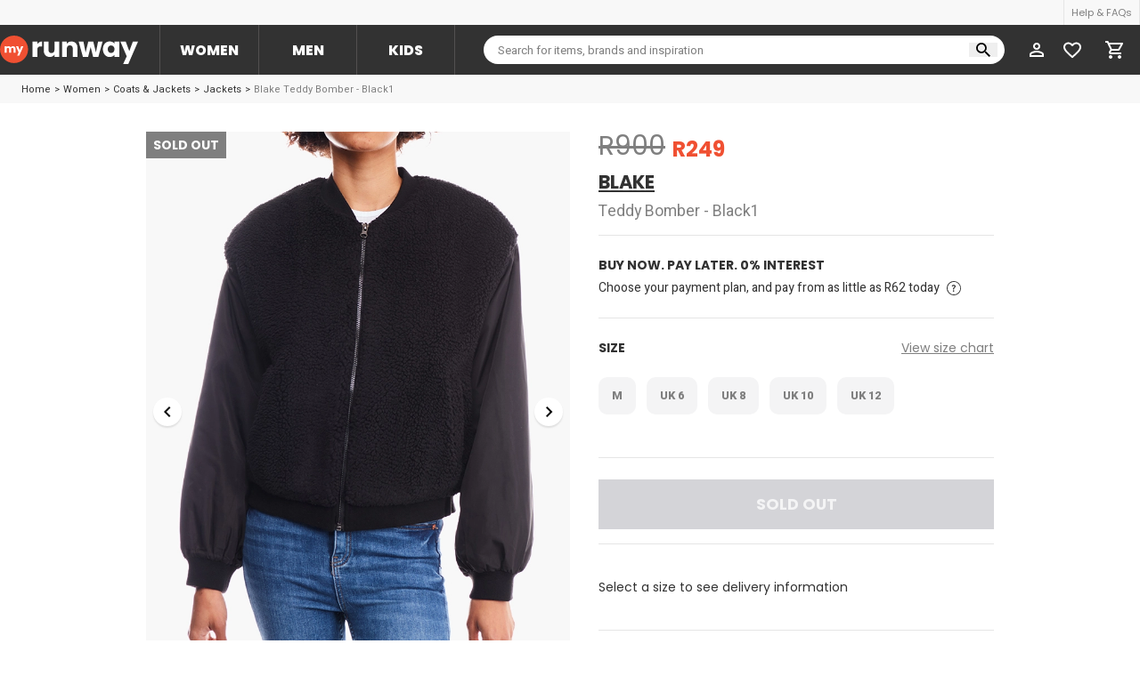

--- FILE ---
content_type: text/html; charset=utf-8
request_url: https://myrunway.co.za/product/BLA_983595_BLACK1
body_size: 17086
content:
<!DOCTYPE html><html lang="en"><head><meta charSet="utf-8" class="jsx-2633222908"/><meta http-equiv="X-UA-Compatible" content="IE=edge" class="jsx-2633222908"/><meta name="viewport" content="minimum-scale=1, initial-scale=1, width=device-width, shrink-to-fit=no, user-scalable=no, viewport-fit=cover" class="jsx-2633222908"/><meta name="keywords" content="Keywords" class="jsx-2633222908"/><meta name="theme-color" content="#FFFFFF" class="jsx-2633222908"/><meta name="google-site-verification" content="ojKaayydrgp0uyb1PSHYzcofdPE3JlPXEI-yTzq_png" class="jsx-2633222908"/><meta name="apple-itunes-app" content="app-id=1261357517" class="jsx-2633222908"/><meta name="facebook-domain-verification" content="5u6i8stk92ol0ydxrngtcztcw4ptut" class="jsx-2633222908"/><meta property="al:ios:url" content="/product/BLA_983595_BLACK1" class="jsx-2633222908"/><meta property="al:ios:app_store_id" content="1261357517" class="jsx-2633222908"/><meta property="al:ios:app_name" content="MyRunway" class="jsx-2633222908"/><meta property="al:android:url" content="/product/BLA_983595_BLACK1" class="jsx-2633222908"/><meta property="al:android:app_name" content="MyRunway" class="jsx-2633222908"/><meta property="al:android:package" content="io.flatcircle.runwaysaleandroid" class="jsx-2633222908"/><meta property="al:web:url" content="https://myrunway.co.za/product/BLA_983595_BLACK1" class="jsx-2633222908"/><link rel="manifest" href="/manifest.json" crossorigin="use-credentials" class="jsx-2633222908"/><link rel="apple-touch-icon" sizes="512x512" href="/apple-touch-icon.png" class="jsx-2633222908"/><link rel="icon" href="/favicon.ico" sizes="32x32" class="jsx-2633222908"/><link rel="icon" href="/icons/icon.svg" type="image/svg+xml" class="jsx-2633222908"/><link rel="icon" type="image/png" sizes="16x16" href="/icons/favicon-16.png" class="jsx-2633222908"/><link rel="icon" type="image/png" sizes="32x32" href="/icons/favicon-32.png" class="jsx-2633222908"/><link rel="icon" type="image/png" sizes="64x64" href="/icons/favicon-64.png" class="jsx-2633222908"/><link rel="mask-icon" href="/icons/icon.svg" color="#f05032" class="jsx-2633222908"/><link rel="canonical" href="https://myrunway.co.za/product/BLA_983595_BLACK1"/><script type="application/ld+json">{"@context":"https://schema.org/","@type":"Product","name":"Teddy Bomber - Black1","image":"https://s3-eu-west-1.amazonaws.com/myrunway-portal-global/Images/BLA_983595_BLACK1/BLA_983595_BLACK1%7C1.jpg","description":"Synthetic blend\nBlack\nJackets","sku":"BLA_983595_BLACK1","mpn":"BLA_983595_BLACK1","aggregateRating":{"@type":"AggregateRating","ratingValue":"5","reviewCount":"4433"},"brand":{"@type":"Brand","name":"Blake"},"offers":{"@type":"AggregateOffer","offerCount":"10","lowPrice":249,"highPrice":249,"priceCurrency":"ZAR"}}</script><meta name="twitter:title" content="Teddy Bomber - Black1"/><meta name="twitter:description" content="Synthetic blend
Black
Jackets"/><meta name="twitter:image" content="https://s3-eu-west-1.amazonaws.com/myrunway-portal-global/Images/BLA_983595_BLACK1/BLA_983595_BLACK1%7C0.jpg"/><link rel="preload" as="image" imageSrcSet="/_next/image?url=https%3A%2F%2Fs3-eu-west-1.amazonaws.com%2Fmyrunway-portal-global%2FImages%2FBLA_983595_BLACK1%2FBLA_983595_BLACK1%257C1.jpg&amp;w=828&amp;q=100 1x, /_next/image?url=https%3A%2F%2Fs3-eu-west-1.amazonaws.com%2Fmyrunway-portal-global%2FImages%2FBLA_983595_BLACK1%2FBLA_983595_BLACK1%257C1.jpg&amp;w=1920&amp;q=100 2x" fetchpriority="high"/><link rel="preload" as="image" imageSrcSet="/_next/image?url=https%3A%2F%2Fs3-eu-west-1.amazonaws.com%2Fmyrunway-portal-global%2FImages%2FBLA_983595_BLACK1%2FBLA_983595_BLACK1%257C1.jpg&amp;w=64&amp;q=75 1x, /_next/image?url=https%3A%2F%2Fs3-eu-west-1.amazonaws.com%2Fmyrunway-portal-global%2FImages%2FBLA_983595_BLACK1%2FBLA_983595_BLACK1%257C1.jpg&amp;w=128&amp;q=75 2x" fetchpriority="high"/><link rel="preload" as="image" imageSrcSet="/_next/image?url=https%3A%2F%2Fs3-eu-west-1.amazonaws.com%2Fmyrunway-portal-global%2FImages%2FBLA_983595_BLACK1%2FBLA_983595_BLACK1%257C2.jpg&amp;w=64&amp;q=75 1x, /_next/image?url=https%3A%2F%2Fs3-eu-west-1.amazonaws.com%2Fmyrunway-portal-global%2FImages%2FBLA_983595_BLACK1%2FBLA_983595_BLACK1%257C2.jpg&amp;w=128&amp;q=75 2x" fetchpriority="high"/><link rel="preload" as="image" imageSrcSet="/_next/image?url=https%3A%2F%2Fs3-eu-west-1.amazonaws.com%2Fmyrunway-portal-global%2FImages%2FBLA_983595_BLACK1%2FBLA_983595_BLACK1%257C3.jpg&amp;w=64&amp;q=75 1x, /_next/image?url=https%3A%2F%2Fs3-eu-west-1.amazonaws.com%2Fmyrunway-portal-global%2FImages%2FBLA_983595_BLACK1%2FBLA_983595_BLACK1%257C3.jpg&amp;w=128&amp;q=75 2x" fetchpriority="high"/><link rel="preload" as="image" imageSrcSet="/_next/image?url=https%3A%2F%2Fs3-eu-west-1.amazonaws.com%2Fmyrunway-portal-global%2FImages%2FBLA_983595_BLACK1%2FBLA_983595_BLACK1%257C4.jpg&amp;w=64&amp;q=75 1x, /_next/image?url=https%3A%2F%2Fs3-eu-west-1.amazonaws.com%2Fmyrunway-portal-global%2FImages%2FBLA_983595_BLACK1%2FBLA_983595_BLACK1%257C4.jpg&amp;w=128&amp;q=75 2x" fetchpriority="high"/><link rel="preload" as="image" imageSrcSet="/_next/image?url=https%3A%2F%2Fs3-eu-west-1.amazonaws.com%2Fmyrunway-portal-global%2FImages%2FBLA_983595_BLACK1%2FBLA_983595_BLACK1%257C5.jpg&amp;w=64&amp;q=75 1x, /_next/image?url=https%3A%2F%2Fs3-eu-west-1.amazonaws.com%2Fmyrunway-portal-global%2FImages%2FBLA_983595_BLACK1%2FBLA_983595_BLACK1%257C5.jpg&amp;w=128&amp;q=75 2x" fetchpriority="high"/><title>MyRunway | Shop Blake Teddy Bomber - Black1 for Women from MyRunway.co.za</title><meta name="robots" content="index,follow"/><meta name="googlebot" content="index,follow"/><meta name="description" content="Get the best price in South Africa! Synthetic blend. Black. Jackets"/><meta name="twitter:card" content="summary_large_image"/><meta name="twitter:site" content="@runwaysale"/><meta property="og:title" content="MyRunway | Shop Blake Teddy Bomber - Black1 for Women from MyRunway.co.za"/><meta property="og:description" content="Get the best price in South Africa! Synthetic blend. Black. Jackets"/><meta property="og:image" content="https://s3-eu-west-1.amazonaws.com/myrunway-portal-global/Images/BLA_983595_BLACK1/BLA_983595_BLACK1%7C0.jpg"/><meta property="og:image:alt" content="thumbnail"/><meta property="og:image:width" content="226"/><meta property="og:image:height" content="300"/><meta property="og:image" content="https://s3-eu-west-1.amazonaws.com/myrunway-portal-global/Images/BLA_983595_BLACK1/BLA_983595_BLACK1%7C1.jpg"/><meta property="og:image:alt" content="BLA_983595_BLACK1|1"/><meta property="og:image:width" content="800"/><meta property="og:image:height" content="600"/><meta property="og:image" content="https://s3-eu-west-1.amazonaws.com/myrunway-portal-global/Images/BLA_983595_BLACK1/BLA_983595_BLACK1%7C2.jpg"/><meta property="og:image:alt" content="BLA_983595_BLACK1|2"/><meta property="og:image:width" content="800"/><meta property="og:image:height" content="600"/><meta property="og:image" content="https://s3-eu-west-1.amazonaws.com/myrunway-portal-global/Images/BLA_983595_BLACK1/BLA_983595_BLACK1%7C3.jpg"/><meta property="og:image:alt" content="BLA_983595_BLACK1|3"/><meta property="og:image:width" content="800"/><meta property="og:image:height" content="600"/><meta property="og:image" content="https://s3-eu-west-1.amazonaws.com/myrunway-portal-global/Images/BLA_983595_BLACK1/BLA_983595_BLACK1%7C4.jpg"/><meta property="og:image:alt" content="BLA_983595_BLACK1|4"/><meta property="og:image:width" content="800"/><meta property="og:image:height" content="600"/><meta property="og:image" content="https://s3-eu-west-1.amazonaws.com/myrunway-portal-global/Images/BLA_983595_BLACK1/BLA_983595_BLACK1%7C5.jpg"/><meta property="og:image:alt" content="BLA_983595_BLACK1|5"/><meta property="og:image:width" content="800"/><meta property="og:image:height" content="600"/><meta property="og:site_name" content="MyRunway"/><meta name="next-head-count" content="68"/><link rel="preload" href="/_next/static/media/eafabf029ad39a43-s.p.woff2" as="font" type="font/woff2" crossorigin="anonymous" data-next-font="size-adjust"/><link rel="preload" href="/_next/static/media/8888a3826f4a3af4-s.p.woff2" as="font" type="font/woff2" crossorigin="anonymous" data-next-font="size-adjust"/><link rel="preload" href="/_next/static/media/b957ea75a84b6ea7-s.p.woff2" as="font" type="font/woff2" crossorigin="anonymous" data-next-font="size-adjust"/><link rel="preload" href="/_next/static/media/7db6c35d839a711c-s.p.woff2" as="font" type="font/woff2" crossorigin="anonymous" data-next-font="size-adjust"/><link rel="preload" href="/_next/static/media/ec516af01d950ed6-s.p.woff2" as="font" type="font/woff2" crossorigin="anonymous" data-next-font="size-adjust"/><link rel="preload" href="/_next/static/css/c76b884ff659ec6d.css" as="style"/><link rel="stylesheet" href="/_next/static/css/c76b884ff659ec6d.css" data-n-g=""/><link rel="preload" href="/_next/static/css/7ad6414a46e69dac.css" as="style"/><link rel="stylesheet" href="/_next/static/css/7ad6414a46e69dac.css" data-n-p=""/><noscript data-n-css=""></noscript><script defer="" nomodule="" src="/_next/static/chunks/polyfills-42372ed130431b0a.js" type="bcc220254659172efef836c3-text/javascript"></script><script defer="" src="/_next/static/chunks/7578.fec92f2783966fe5.js" type="bcc220254659172efef836c3-text/javascript"></script><script defer="" src="/_next/static/chunks/8290.5786b38a7f044d49.js" type="bcc220254659172efef836c3-text/javascript"></script><script defer="" src="/_next/static/chunks/4866.be6ac94d68e9399f.js" type="bcc220254659172efef836c3-text/javascript"></script><script defer="" src="/_next/static/chunks/3754.23ae28de7a2f8344.js" type="bcc220254659172efef836c3-text/javascript"></script><script defer="" src="/_next/static/chunks/9726.7fe5a22b4419d7e0.js" type="bcc220254659172efef836c3-text/javascript"></script><script src="/_next/static/chunks/webpack-d013876a467d47e7.js" defer="" type="bcc220254659172efef836c3-text/javascript"></script><script src="/_next/static/chunks/framework-945b357d4a851f4b.js" defer="" type="bcc220254659172efef836c3-text/javascript"></script><script src="/_next/static/chunks/main-340698f36fc1fd76.js" defer="" type="bcc220254659172efef836c3-text/javascript"></script><script src="/_next/static/chunks/pages/_app-57dfca558d7a4d88.js" defer="" type="bcc220254659172efef836c3-text/javascript"></script><script src="/_next/static/chunks/8065-59831a0f5009419e.js" defer="" type="bcc220254659172efef836c3-text/javascript"></script><script src="/_next/static/chunks/3584-a2cb81bdbb991fc2.js" defer="" type="bcc220254659172efef836c3-text/javascript"></script><script src="/_next/static/chunks/7258-341378111201bfd5.js" defer="" type="bcc220254659172efef836c3-text/javascript"></script><script src="/_next/static/chunks/9483-a3e92f2d84bf8e1a.js" defer="" type="bcc220254659172efef836c3-text/javascript"></script><script src="/_next/static/chunks/8169-3817c49145168291.js" defer="" type="bcc220254659172efef836c3-text/javascript"></script><script src="/_next/static/chunks/5675-34dec35de85b2a2f.js" defer="" type="bcc220254659172efef836c3-text/javascript"></script><script src="/_next/static/chunks/654-d73c8d7df267a91e.js" defer="" type="bcc220254659172efef836c3-text/javascript"></script><script src="/_next/static/chunks/3461-da6f5242df63d1f7.js" defer="" type="bcc220254659172efef836c3-text/javascript"></script><script src="/_next/static/chunks/5674-1530c15acc51ba1e.js" defer="" type="bcc220254659172efef836c3-text/javascript"></script><script src="/_next/static/chunks/5756-20680c05d39687ab.js" defer="" type="bcc220254659172efef836c3-text/javascript"></script><script src="/_next/static/chunks/113-9b5d6b823326b51b.js" defer="" type="bcc220254659172efef836c3-text/javascript"></script><script src="/_next/static/chunks/4082-551bffdeb97d854c.js" defer="" type="bcc220254659172efef836c3-text/javascript"></script><script src="/_next/static/chunks/9507-80b986780e399ecb.js" defer="" type="bcc220254659172efef836c3-text/javascript"></script><script src="/_next/static/chunks/323-57f82eebb17b0a02.js" defer="" type="bcc220254659172efef836c3-text/javascript"></script><script src="/_next/static/chunks/2977-5dcda93b4c67a585.js" defer="" type="bcc220254659172efef836c3-text/javascript"></script><script src="/_next/static/chunks/1388-2ef9b1e99373e1e1.js" defer="" type="bcc220254659172efef836c3-text/javascript"></script><script src="/_next/static/chunks/675-4267b6d0d01e83a2.js" defer="" type="bcc220254659172efef836c3-text/javascript"></script><script src="/_next/static/chunks/3471-a0fbd6c19ae6fa63.js" defer="" type="bcc220254659172efef836c3-text/javascript"></script><script src="/_next/static/chunks/726-ddab99274e5b64ed.js" defer="" type="bcc220254659172efef836c3-text/javascript"></script><script src="/_next/static/chunks/pages/product/%5Bproduct_sku%5D-0d351f73947ea86a.js" defer="" type="bcc220254659172efef836c3-text/javascript"></script><script src="/_next/static/xEanevZQb4A8KRDtsivZv/_buildManifest.js" defer="" type="bcc220254659172efef836c3-text/javascript"></script><script src="/_next/static/xEanevZQb4A8KRDtsivZv/_ssgManifest.js" defer="" type="bcc220254659172efef836c3-text/javascript"></script><style id="__jsx-2633222908">:root{--display-font:'__Poppins_2b3bf4', '__Poppins_Fallback_2b3bf4';--body-font:'__Heebo_8f3094', '__Heebo_Fallback_8f3094';--toastify-font-family:'__Poppins_2b3bf4', '__Poppins_Fallback_2b3bf4'}</style></head><body><div id="__next"><div data-cy-id="base-layout" class="min-h-full flex flex-col dark:bg-main"><div class="z-49 relative z-101 dark:shadow-dark hidden xl:block bg-white relative "><div><div class="h-28 bg-gray-200 dark:bg-main"><div class="container-layout w-full h-full m-auto flex items-center justify-end"><div class="divide-x divide-x-trueGray-200 border-l border-r border-trueGray-200 dark:divide-dark-divider dark:border-dark-divider"><a class="bg-gray-200 text-gray-500 dark:bg-main h-28 inline-flex items-center px-8 text-11 hover:bg-white hover:text-main dark:hover:text-white transition-colors duration-300" href="/help">Help &amp; FAQs</a></div></div></div><div class="h-56 bg-main dark:bg-main-darken" data-cy-id="header-navigation"><div class="container-layout w-full h-full m-auto flex items-center"><a href="/"><svg xmlns="http://www.w3.org/2000/svg" fill="none" viewBox="0 0 190 40" class="fill-current text-white" style="width:155px;height:32.63px"><path fill="var(--primary)" d="M38.648 19.324c0 10.672-8.652 19.324-19.324 19.324S0 29.996 0 19.324 8.652 0 19.324 0s19.324 8.652 19.324 19.324"></path><path d="M51.334 12.035q1.149-1.762 2.873-2.758 1.724-1.035 3.83-1.035v6.934h-1.8q-2.451 0-3.678 1.073-1.225 1.034-1.225 3.678v9.921h-6.551V8.472h6.55zM81.51 8.472v21.376h-6.55v-2.911q-.995 1.418-2.72 2.298-1.686.843-3.754.843-2.452 0-4.33-1.072-1.876-1.111-2.91-3.18t-1.035-4.865V8.472h6.512V20.08q0 2.144 1.111 3.333 1.111 1.187 2.988 1.187 1.915 0 3.027-1.187 1.11-1.188 1.11-3.333V8.472zM98.474 8.242q3.754 0 5.977 2.452 2.26 2.414 2.26 6.666v12.488h-6.513V18.241q0-2.145-1.11-3.333-1.111-1.187-2.989-1.187t-2.988 1.187q-1.11 1.188-1.11 3.333v11.607H85.45V8.472H92v2.835q.996-1.417 2.682-2.222 1.686-.843 3.792-.843M141.182 8.472l-5.785 21.376h-7.24l-3.371-13.867-3.486 13.867h-7.202l-5.823-21.376h6.55l3.027 15.285 3.601-15.285h6.934l3.639 15.209 2.988-15.209zM141.611 19.122q0-3.294 1.226-5.784 1.264-2.49 3.409-3.831 2.146-1.341 4.789-1.341 2.26 0 3.946.92 1.724.919 2.643 2.413V8.472h6.551v21.376h-6.551v-3.026q-.958 1.494-2.682 2.413-1.685.92-3.945.92-2.605 0-4.751-1.341-2.145-1.38-3.409-3.87-1.226-2.528-1.226-5.822m16.013.038q0-2.451-1.379-3.869-1.34-1.417-3.295-1.417-1.953 0-3.333 1.417-1.34 1.38-1.34 3.831t1.34 3.907q1.38 1.418 3.333 1.418t3.295-1.418q1.379-1.417 1.379-3.869M189.983 8.472 176.575 40h-7.048l4.903-10.88-8.696-20.648h7.317l4.942 13.37 4.903-13.37z"></path><path fill="#fff" d="M17.775 14.958q1.662 0 2.637 1.007.99 1.008.99 2.797v5.21h-2.716V19.13q0-.864-.463-1.327-.448-.48-1.247-.48t-1.263.48q-.447.464-.447 1.327v4.842h-2.717V19.13q0-.864-.463-1.327-.448-.48-1.247-.48t-1.262.48q-.448.464-.448 1.327v4.842H6.396v-8.918H9.13v1.119q.416-.56 1.087-.879a3.35 3.35 0 0 1 1.518-.336q1.007 0 1.79.432a3.1 3.1 0 0 1 1.247 1.23q.463-.735 1.262-1.198a3.4 3.4 0 0 1 1.742-.464M32.104 15.054 26.51 28.207h-2.94l2.045-4.539-3.627-8.614h3.052l2.062 5.578 2.045-5.578z"></path></svg></a><div class="ml-24 flex divide-x divide-dark-divider border-l border-r border-dark-divider"><a class="h-56 w-110 flex items-center justify-center text-center text-16 font-extrabold hover:bg-white hover:text-main uppercase cursor-pointer text-white bg-main" href="/Women">Women</a><a class="h-56 w-110 flex items-center justify-center text-center text-16 font-extrabold hover:bg-white hover:text-main uppercase cursor-pointer text-white bg-main" href="/Men">Men</a><a class="h-56 w-110 flex items-center justify-center text-center text-16 font-extrabold hover:bg-white hover:text-main uppercase cursor-pointer text-white bg-main" href="/Kids">Kids</a></div><div class="w-full relative ml-32 mr-16"><div class="relative w-full"><input placeholder="Search for items, brands and inspiration" class="outline-none text-[13px] w-full font-body h-32 bg-white dark:bg-main rounded-full pl-16 pr-40 pt-[1px]" autoComplete="off" name="global-query" value=""/><div class="absolute top-0 bottom-0 my-auto flex items-center right-8 gap-[4px]"><button class="outline-none px-8"><svg xmlns="http://www.w3.org/2000/svg" width="16" height="16" fill="none" class="fill-current text-black dark:text-white"><path d="M11.435 10.063h-.723l-.256-.247a5.92 5.92 0 0 0 1.437-3.87 5.946 5.946 0 1 0-5.947 5.947 5.92 5.92 0 0 0 3.87-1.437l.247.256v.723L14.637 16 16 14.637zm-5.489 0A4.11 4.11 0 0 1 1.83 5.946 4.11 4.11 0 0 1 5.946 1.83a4.11 4.11 0 0 1 4.117 4.116 4.11 4.11 0 0 1-4.117 4.117"></path></svg></button></div></div></div><div class=""><div class="inline-flex"><div class="inline-flex"><a class="relative bg-main h-56 inline-flex items-center w-40 justify-center dark:bg-main-darken" data-cy-id="button-profile" href="/account"><div class="h-24 w-24 min-w-24 relative"><svg xmlns="http://www.w3.org/2000/svg" fill="none" viewBox="0 0 24 24" class="fill-current text-white w-24 h-24"><path d="M12 6c1.1 0 2 .9 2 2s-.9 2-2 2-2-.9-2-2 .9-2 2-2m0 9c2.7 0 5.8 1.29 6 2v1H6v-.99c.2-.72 3.3-2.01 6-2.01m0-11C9.79 4 8 5.79 8 8s1.79 4 4 4 4-1.79 4-4-1.79-4-4-4m0 9c-2.67 0-8 1.34-8 4v3h16v-3c0-2.66-5.33-4-8-4"></path></svg></div></a></div></div></div><div class="inline-flex"><a class="cursor-pointer flex items-center justify-center text-white dark:text-white h-[56px] w-[40px]" href="/account/wishlists"><div class="relative w-[24px] h-[24px] flex items-center justify-center"><svg viewBox="0 0 19 17" fill="currentColor" xmlns="http://www.w3.org/2000/svg" class="w-[20px] h-[19px] pointer-events-none"><path d="M13.775 0C12.122 0 10.5355 0.750409 9.5 1.93624C8.4645 0.750409 6.878 0 5.225 0C2.299 0 0 2.24196 0 5.09537C0 8.59728 3.23 11.4507 8.1225 15.7864L9.5 17L10.8775 15.7771C15.77 11.4507 19 8.59728 19 5.09537C19 2.24196 16.701 0 13.775 0Z" class="transition-opacity duration-300 opacity-0"></path><path d="M13.775 0C12.122 0 10.5355 0.750409 9.5 1.93624C8.4645 0.750409 6.878 0 5.225 0C2.299 0 0 2.24196 0 5.09537C0 8.59728 3.23 11.4507 8.1225 15.7864L9.5 17L10.8775 15.7771C15.77 11.4507 19 8.59728 19 5.09537C19 2.24196 16.701 0 13.775 0ZM9.595 14.406L9.5 14.4986L9.405 14.406C4.883 10.4131 1.9 7.77275 1.9 5.09537C1.9 3.24251 3.325 1.85286 5.225 1.85286C6.688 1.85286 8.113 2.77003 8.6165 4.03924H10.393C10.887 2.77003 12.312 1.85286 13.775 1.85286C15.675 1.85286 17.1 3.24251 17.1 5.09537C17.1 7.77275 14.117 10.4131 9.595 14.406Z"></path></svg></div></a></div><div class="bg-white dark:bg-main"><a class="relative h-56 inline-flex items-center px-16 justify-center bg-main dark:bg-main-darken" data-cy-id="button-cart" href="/cart"><svg xmlns="http://www.w3.org/2000/svg" width="24" height="24" fill="none" class="fill-current text-white"><path d="M15.55 13c.75 0 1.41-.41 1.75-1.03l3.58-6.49A.996.996 0 0 0 20.01 4H5.21l-.94-2H1v2h2l3.6 7.59-1.35 2.44C4.52 15.37 5.48 17 7 17h12v-2H7l1.1-2zM6.16 6h12.15l-2.76 5H8.53zM7 18c-1.1 0-1.99.9-1.99 2S5.9 22 7 22s2-.9 2-2-.9-2-2-2m10 0c-1.1 0-1.99.9-1.99 2s.89 2 1.99 2 2-.9 2-2-.9-2-2-2"></path></svg></a></div></div></div></div></div><div class="flex-1 flex flex-col"><div data-name="product-detail" data-cy-id="product-detail" class="relative lg:pt-72 pb-[56px] xl:pt-0 flex-1 bg-gray-200 lg:bg-white lg:dark:bg-main"><div class="bg-gray-200 h-32 px-24 hidden xl:block dark:bg-main-darken"><div class="container-layout flex justify-between items-center h-full"><div class="flex text-11"><div class="font-body"><a class="cursor-pointer transition-colors duration-300 text-main dark:text-white hover:text-runway" href="/">Home</a></div><div class="font-body"><span class="px-4 text-main dark:text-gray-500">&gt;</span><a class="cursor-pointer transition-colors duration-300 text-main dark:text-white hover:text-runway" href="/browse?product_sub_department.name=Women">Women</a></div><div class="font-body"><span class="px-4 text-main dark:text-gray-500">&gt;</span><a class="cursor-pointer transition-colors duration-300 text-main dark:text-white hover:text-runway" href="/browse?product_category.name=Coats%20%26%20Jackets&amp;product_sub_department.name=Women">Coats &amp; Jackets</a></div><div class="font-body"><span class="px-4 text-main dark:text-gray-500">&gt;</span><a class="cursor-pointer transition-colors duration-300 text-main dark:text-white hover:text-runway" href="/browse?product_category.name=Coats%20%26%20Jackets&amp;product_sub_category.name=Jackets&amp;product_sub_department.name=Women">Jackets</a></div><div class="font-body"><span class="px-4 text-main dark:text-gray-500">&gt;</span><span class="text-gray-500">Blake Teddy Bomber - Black1</span></div></div></div></div><div class="product-head absolute top-0 left-0 w-full z-10 xl:hidden xl:mt-24"><div class="h-72 pl-16 flex items-center justify-between w-full"><div role="button" tabindex="0" class="relative cursor-pointer flex items-center bg-white rounded-full dark:bg-main p-8"><svg xmlns="http://www.w3.org/2000/svg" width="24" height="24" fill="none" class="fill-current w-24 h-24 dark:text-white text-gray-500"><path d="m12 20 1.41-1.41L7.83 13H20v-2H7.83l5.58-5.59L12 4l-8 8z"></path></svg></div></div></div><div class="relative mx-auto xl:max-w-1000 flex flex-col lg:flex-row xl:pt-32 lg:pb-64 w-full lg:px-24"><div class="w-full lg:w-1/2" data-cy-id="product-img-container"><div class="relative"><div class="absolute flex flex-col items-start top-72 left-0 space-y-4 z-10 pointer-events-none xl:top-0"><div class="inline-block"><div style="color:#ffffff;background-color:#7F7F7F" class="text-center font-bold uppercase text-black bg-white text-14 py-6 px-8 font-display">Sold Out</div></div></div><div class="relative max-w-full overflow-hidden"><div class="relative"><div class="w-100 h-100 flex justify-between pointer-events-none absolute z-10 top-0 left-0 right-0 bottom-0 m-auto"><div class="h-32 w-32 border-2 border-white bg-runway rounded-full transition-all duration-200 -translate-y-16 translate-x-16 opacity-0 self-end"></div><div class="h-32 w-32 border-2 border-white bg-runway rounded-full transition-all duration-200 translate-y-16 -translate-x-16 opacity-0"></div></div><div class="swiper relative bg-gray-200 sm:bg-none"><div class="swiper-wrapper"><div class="swiper-slide" style="height:630px"><div class="swiper-zoom-container"><img alt="BLA_983595_BLACK1|1" fetchpriority="high" width="756" height="1000" decoding="async" data-nimg="1" class="object-cover" style="color:transparent" srcSet="/_next/image?url=https%3A%2F%2Fs3-eu-west-1.amazonaws.com%2Fmyrunway-portal-global%2FImages%2FBLA_983595_BLACK1%2FBLA_983595_BLACK1%257C1.jpg&amp;w=828&amp;q=100 1x, /_next/image?url=https%3A%2F%2Fs3-eu-west-1.amazonaws.com%2Fmyrunway-portal-global%2FImages%2FBLA_983595_BLACK1%2FBLA_983595_BLACK1%257C1.jpg&amp;w=1920&amp;q=100 2x" src="/_next/image?url=https%3A%2F%2Fs3-eu-west-1.amazonaws.com%2Fmyrunway-portal-global%2FImages%2FBLA_983595_BLACK1%2FBLA_983595_BLACK1%257C1.jpg&amp;w=1920&amp;q=100"/></div></div><div class="swiper-slide" style="height:630px"><div class="swiper-zoom-container"><img alt="BLA_983595_BLACK1|2" loading="lazy" width="756" height="1000" decoding="async" data-nimg="1" class="object-cover" style="color:transparent" srcSet="/_next/image?url=https%3A%2F%2Fs3-eu-west-1.amazonaws.com%2Fmyrunway-portal-global%2FImages%2FBLA_983595_BLACK1%2FBLA_983595_BLACK1%257C2.jpg&amp;w=828&amp;q=100 1x, /_next/image?url=https%3A%2F%2Fs3-eu-west-1.amazonaws.com%2Fmyrunway-portal-global%2FImages%2FBLA_983595_BLACK1%2FBLA_983595_BLACK1%257C2.jpg&amp;w=1920&amp;q=100 2x" src="/_next/image?url=https%3A%2F%2Fs3-eu-west-1.amazonaws.com%2Fmyrunway-portal-global%2FImages%2FBLA_983595_BLACK1%2FBLA_983595_BLACK1%257C2.jpg&amp;w=1920&amp;q=100"/></div></div><div class="swiper-slide" style="height:630px"><div class="swiper-zoom-container"><img alt="BLA_983595_BLACK1|3" loading="lazy" width="756" height="1000" decoding="async" data-nimg="1" class="object-cover" style="color:transparent" srcSet="/_next/image?url=https%3A%2F%2Fs3-eu-west-1.amazonaws.com%2Fmyrunway-portal-global%2FImages%2FBLA_983595_BLACK1%2FBLA_983595_BLACK1%257C3.jpg&amp;w=828&amp;q=100 1x, /_next/image?url=https%3A%2F%2Fs3-eu-west-1.amazonaws.com%2Fmyrunway-portal-global%2FImages%2FBLA_983595_BLACK1%2FBLA_983595_BLACK1%257C3.jpg&amp;w=1920&amp;q=100 2x" src="/_next/image?url=https%3A%2F%2Fs3-eu-west-1.amazonaws.com%2Fmyrunway-portal-global%2FImages%2FBLA_983595_BLACK1%2FBLA_983595_BLACK1%257C3.jpg&amp;w=1920&amp;q=100"/></div></div><div class="swiper-slide" style="height:630px"><div class="swiper-zoom-container"><img alt="BLA_983595_BLACK1|4" loading="lazy" width="756" height="1000" decoding="async" data-nimg="1" class="object-cover" style="color:transparent" srcSet="/_next/image?url=https%3A%2F%2Fs3-eu-west-1.amazonaws.com%2Fmyrunway-portal-global%2FImages%2FBLA_983595_BLACK1%2FBLA_983595_BLACK1%257C4.jpg&amp;w=828&amp;q=100 1x, /_next/image?url=https%3A%2F%2Fs3-eu-west-1.amazonaws.com%2Fmyrunway-portal-global%2FImages%2FBLA_983595_BLACK1%2FBLA_983595_BLACK1%257C4.jpg&amp;w=1920&amp;q=100 2x" src="/_next/image?url=https%3A%2F%2Fs3-eu-west-1.amazonaws.com%2Fmyrunway-portal-global%2FImages%2FBLA_983595_BLACK1%2FBLA_983595_BLACK1%257C4.jpg&amp;w=1920&amp;q=100"/></div></div><div class="swiper-slide" style="height:630px"><div class="swiper-zoom-container"><img alt="BLA_983595_BLACK1|5" loading="lazy" width="756" height="1000" decoding="async" data-nimg="1" class="object-cover" style="color:transparent" srcSet="/_next/image?url=https%3A%2F%2Fs3-eu-west-1.amazonaws.com%2Fmyrunway-portal-global%2FImages%2FBLA_983595_BLACK1%2FBLA_983595_BLACK1%257C5.jpg&amp;w=828&amp;q=100 1x, /_next/image?url=https%3A%2F%2Fs3-eu-west-1.amazonaws.com%2Fmyrunway-portal-global%2FImages%2FBLA_983595_BLACK1%2FBLA_983595_BLACK1%257C5.jpg&amp;w=1920&amp;q=100 2x" src="/_next/image?url=https%3A%2F%2Fs3-eu-west-1.amazonaws.com%2Fmyrunway-portal-global%2FImages%2FBLA_983595_BLACK1%2FBLA_983595_BLACK1%257C5.jpg&amp;w=1920&amp;q=100"/></div></div></div><div class="swiper-button-prev"></div><div class="swiper-button-next"></div><div class="swiper-pagination"></div></div></div><div class="hidden lg:flex mt-12 flex-wrap space-x-24" data-cy-id="carousel"><div class="mb-24 relative cursor-pointer opacity-100" data-cy-id="carousel-img" style="width:60px;height:auto"><img alt="BLA_983595_BLACK1|1" fetchpriority="high" width="60" height="79" decoding="async" data-nimg="1" class="" style="color:transparent" srcSet="/_next/image?url=https%3A%2F%2Fs3-eu-west-1.amazonaws.com%2Fmyrunway-portal-global%2FImages%2FBLA_983595_BLACK1%2FBLA_983595_BLACK1%257C1.jpg&amp;w=64&amp;q=75 1x, /_next/image?url=https%3A%2F%2Fs3-eu-west-1.amazonaws.com%2Fmyrunway-portal-global%2FImages%2FBLA_983595_BLACK1%2FBLA_983595_BLACK1%257C1.jpg&amp;w=128&amp;q=75 2x" src="/_next/image?url=https%3A%2F%2Fs3-eu-west-1.amazonaws.com%2Fmyrunway-portal-global%2FImages%2FBLA_983595_BLACK1%2FBLA_983595_BLACK1%257C1.jpg&amp;w=128&amp;q=75"/></div><div class="mb-24 relative cursor-pointer opacity-50" data-cy-id="carousel-img" style="width:60px;height:auto"><img alt="BLA_983595_BLACK1|2" fetchpriority="high" width="60" height="79" decoding="async" data-nimg="1" class="" style="color:transparent" srcSet="/_next/image?url=https%3A%2F%2Fs3-eu-west-1.amazonaws.com%2Fmyrunway-portal-global%2FImages%2FBLA_983595_BLACK1%2FBLA_983595_BLACK1%257C2.jpg&amp;w=64&amp;q=75 1x, /_next/image?url=https%3A%2F%2Fs3-eu-west-1.amazonaws.com%2Fmyrunway-portal-global%2FImages%2FBLA_983595_BLACK1%2FBLA_983595_BLACK1%257C2.jpg&amp;w=128&amp;q=75 2x" src="/_next/image?url=https%3A%2F%2Fs3-eu-west-1.amazonaws.com%2Fmyrunway-portal-global%2FImages%2FBLA_983595_BLACK1%2FBLA_983595_BLACK1%257C2.jpg&amp;w=128&amp;q=75"/></div><div class="mb-24 relative cursor-pointer opacity-50" data-cy-id="carousel-img" style="width:60px;height:auto"><img alt="BLA_983595_BLACK1|3" fetchpriority="high" width="60" height="79" decoding="async" data-nimg="1" class="" style="color:transparent" srcSet="/_next/image?url=https%3A%2F%2Fs3-eu-west-1.amazonaws.com%2Fmyrunway-portal-global%2FImages%2FBLA_983595_BLACK1%2FBLA_983595_BLACK1%257C3.jpg&amp;w=64&amp;q=75 1x, /_next/image?url=https%3A%2F%2Fs3-eu-west-1.amazonaws.com%2Fmyrunway-portal-global%2FImages%2FBLA_983595_BLACK1%2FBLA_983595_BLACK1%257C3.jpg&amp;w=128&amp;q=75 2x" src="/_next/image?url=https%3A%2F%2Fs3-eu-west-1.amazonaws.com%2Fmyrunway-portal-global%2FImages%2FBLA_983595_BLACK1%2FBLA_983595_BLACK1%257C3.jpg&amp;w=128&amp;q=75"/></div><div class="mb-24 relative cursor-pointer opacity-50" data-cy-id="carousel-img" style="width:60px;height:auto"><img alt="BLA_983595_BLACK1|4" fetchpriority="high" width="60" height="79" decoding="async" data-nimg="1" class="" style="color:transparent" srcSet="/_next/image?url=https%3A%2F%2Fs3-eu-west-1.amazonaws.com%2Fmyrunway-portal-global%2FImages%2FBLA_983595_BLACK1%2FBLA_983595_BLACK1%257C4.jpg&amp;w=64&amp;q=75 1x, /_next/image?url=https%3A%2F%2Fs3-eu-west-1.amazonaws.com%2Fmyrunway-portal-global%2FImages%2FBLA_983595_BLACK1%2FBLA_983595_BLACK1%257C4.jpg&amp;w=128&amp;q=75 2x" src="/_next/image?url=https%3A%2F%2Fs3-eu-west-1.amazonaws.com%2Fmyrunway-portal-global%2FImages%2FBLA_983595_BLACK1%2FBLA_983595_BLACK1%257C4.jpg&amp;w=128&amp;q=75"/></div><div class="mb-24 relative cursor-pointer opacity-50" data-cy-id="carousel-img" style="width:60px;height:auto"><img alt="BLA_983595_BLACK1|5" fetchpriority="high" width="60" height="79" decoding="async" data-nimg="1" class="" style="color:transparent" srcSet="/_next/image?url=https%3A%2F%2Fs3-eu-west-1.amazonaws.com%2Fmyrunway-portal-global%2FImages%2FBLA_983595_BLACK1%2FBLA_983595_BLACK1%257C5.jpg&amp;w=64&amp;q=75 1x, /_next/image?url=https%3A%2F%2Fs3-eu-west-1.amazonaws.com%2Fmyrunway-portal-global%2FImages%2FBLA_983595_BLACK1%2FBLA_983595_BLACK1%257C5.jpg&amp;w=128&amp;q=75 2x" src="/_next/image?url=https%3A%2F%2Fs3-eu-west-1.amazonaws.com%2Fmyrunway-portal-global%2FImages%2FBLA_983595_BLACK1%2FBLA_983595_BLACK1%257C5.jpg&amp;w=128&amp;q=75"/></div></div></div></div></div><div class="lg:w-1/2 hidden lg:block pl-32" data-cy-id="product-content"><form action="#" data-cy-id="form"><div><div class="divide-y divide-trueGray-200 border-b border-trueGray-200 dark:divide-dark-divider dark:border-dark-divider"><div class="xl:space-y-12 pb-16" data-cy-id="product-info-header"><div class="flex justify-between items-center"><div class="flex items-end space-x-8"><div class="mb-2 text-30 line-through text-gray-500 dark:text-white">R900</div><div class="font-bold text-runway text-24">R249</div></div><div class="flex items-center space-x-[8px]"><div class=""></div></div></div><div class="text-left xl:space-y-12"><div class="flex space-x-[8px] items-center text-17 font-bold uppercase leading-8 xl:text-21"><a class="underline" href="/brand/Blake">Blake</a></div><h1 class="font-body text-gray-500 dark:text-white leading-8 xl:text-17">Teddy Bomber - Black1</h1></div></div><div class="space-y-16 font-body py-24" data-cy-id="product-payment"><div class="text-main dark:text-white"><div class="uppercase font-bold font-display">Buy Now. Pay Later. 0% interest</div><div class="flex items-center mt-8"><div class="text-12 xl:text-14">Choose your payment plan, and pay from as little as R62 today</div><div class="ml-8 clickable-space"><svg xmlns="http://www.w3.org/2000/svg" width="16" height="16" fill="none" class="fill-current w-16 h-16"><g clip-path="url(#help_svg__a)"><path d="M3.555 1.348A8 8 0 0 1 8 0a8.027 8.027 0 0 1 8 8A8 8 0 1 1 3.555 1.348m.5 12.522A7.097 7.097 0 1 0 11.91 2.049a7.097 7.097 0 0 0-7.856 11.82m5.43-9.1a2.46 2.46 0 0 0-1.566-.537 2.84 2.84 0 0 0-1.52.358 1.3 1.3 0 0 0-.672.984.496.496 0 0 0 .358.582.496.496 0 0 0 .626-.18c0-.044.045-.089.09-.134q.207-.198.447-.358a1.25 1.25 0 0 1 .985 0 .62.62 0 0 1 .402.761 1.4 1.4 0 0 1-.224.447 3.3 3.3 0 0 1-.581.537 2.01 2.01 0 0 0-.76 1.924c.044.135.089.314.223.358a.77.77 0 0 0 .76 0 .33.33 0 0 0 .208-.257c.016-.077.016-.16.016-.235v-.045a1.2 1.2 0 0 1 .448-.984c.045-.045.09-.078.134-.112a3.917 3.917 0 0 0 .984-1.186 1.57 1.57 0 0 0-.358-1.923m-1.12 6.845a.805.805 0 1 0-1.339-.894.805.805 0 0 0 1.34.894" clip-rule="evenodd"></path></g><defs><clipPath id="help_svg__a"><path fill="#fff" d="M0 0h16v16H0z"></path></clipPath></defs></svg></div></div></div></div></div><div class="divide-y divide-trueGray-200 border-b border-trueGray-200 dark:divide-dark-divider dark:border-dark-divider"><div data-cy-id="size-and-quantity" class="py-24 divide-y divide-trueGray-200 dark:divide-dark-divider"><div class="pb-24" data-cy-id="size"><div class="relative flex items-center justify-between mb-24"><h2 class="relative z-1 font-bold uppercase dark:text-white pr-8 bg-white dark:bg-main text-14 text-main">Size</h2><span class="cursor-pointer transition-colors duration-300 underline text-gray-500 pointer-events-none cursor-pointer">View size chart</span></div><div class="relative swiper-gradient"><div class="flex overflow-y-hidden h-auto no-scrollbar space-x-12 cursor-grab"><div class="inline-flex select-none"><div aria-disabled="true" data-cy-id="radio-circle" class="relative select-none"><input class="hidden RadioCircle_input__zLnRT" type="radio" id="size-BLA_983595_BLACK1-M-undefined" disabled="" name="size" value="BLA_983595_BLACK1-M"/><label class="h-[42px] px-[14px] rounded-[10px] whitespace-nowrap text-runway cursor-pointer bg-white inline-flex outline-none items-center border-solid border border-trueGray-200 justify-center transition-colors duration-300 font-extrabold font-body text-13 uppercase text-center dark:border-main-lighten dark:bg-main-lighten" tabindex="0" for="size-BLA_983595_BLACK1-M-undefined"><span>M</span></label></div></div><div class="inline-flex select-none"><div aria-disabled="true" data-cy-id="radio-circle" class="relative select-none"><input class="hidden RadioCircle_input__zLnRT" type="radio" id="size-BLA_983595_BLACK1-UK6-undefined" disabled="" name="size" value="BLA_983595_BLACK1-UK6"/><label class="h-[42px] px-[14px] rounded-[10px] whitespace-nowrap text-runway cursor-pointer bg-white inline-flex outline-none items-center border-solid border border-trueGray-200 justify-center transition-colors duration-300 font-extrabold font-body text-13 uppercase text-center dark:border-main-lighten dark:bg-main-lighten" tabindex="0" for="size-BLA_983595_BLACK1-UK6-undefined"><span>UK 6</span></label></div></div><div class="inline-flex select-none"><div aria-disabled="true" data-cy-id="radio-circle" class="relative select-none"><input class="hidden RadioCircle_input__zLnRT" type="radio" id="size-BLA_983595_BLACK1-UK8-undefined" disabled="" name="size" value="BLA_983595_BLACK1-UK8"/><label class="h-[42px] px-[14px] rounded-[10px] whitespace-nowrap text-runway cursor-pointer bg-white inline-flex outline-none items-center border-solid border border-trueGray-200 justify-center transition-colors duration-300 font-extrabold font-body text-13 uppercase text-center dark:border-main-lighten dark:bg-main-lighten" tabindex="0" for="size-BLA_983595_BLACK1-UK8-undefined"><span>UK 8</span></label></div></div><div class="inline-flex select-none"><div aria-disabled="true" data-cy-id="radio-circle" class="relative select-none"><input class="hidden RadioCircle_input__zLnRT" type="radio" id="size-BLA_983595_BLACK1-UK10-undefined" disabled="" name="size" value="BLA_983595_BLACK1-UK10"/><label class="h-[42px] px-[14px] rounded-[10px] whitespace-nowrap text-runway cursor-pointer bg-white inline-flex outline-none items-center border-solid border border-trueGray-200 justify-center transition-colors duration-300 font-extrabold font-body text-13 uppercase text-center dark:border-main-lighten dark:bg-main-lighten" tabindex="0" for="size-BLA_983595_BLACK1-UK10-undefined"><span>UK 10</span></label></div></div><div class="inline-flex select-none"><div aria-disabled="true" data-cy-id="radio-circle" class="relative select-none"><input class="hidden RadioCircle_input__zLnRT" type="radio" id="size-BLA_983595_BLACK1-UK12-undefined" disabled="" name="size" value="BLA_983595_BLACK1-UK12"/><label class="h-[42px] px-[14px] rounded-[10px] whitespace-nowrap text-runway cursor-pointer bg-white inline-flex outline-none items-center border-solid border border-trueGray-200 justify-center transition-colors duration-300 font-extrabold font-body text-13 uppercase text-center dark:border-main-lighten dark:bg-main-lighten" tabindex="0" for="size-BLA_983595_BLACK1-UK12-undefined"><span>UK 12</span></label></div></div></div><div class="absolute top-0 left-0 w-full h-full pointer-events-none z-1"><div class="swiper-button-prev h-full transition-opacity pointer-events-none opacity-0"></div></div></div></div></div><div class="lg:pt-24 fixed lg:relative bottom-0 left-0 border-t-0 w-full lg:block z-10"><button data-cy-id="add-to-cart" aria-disabled="true" class="px-16 inline-flex justify-center items-center select-none text-center w-full bg-gray-300 text-gray-100 pointer-events-none dark:bg-dark-divider h-56 text-17 uppercase font-bold lg:mb-16" type="submit">Sold out</button></div><div class="py-24"><div class="flex divide-x divide-trueGray-200 min-h-48"><div class="flex items-center min-h-48">Select a size to see delivery information</div></div></div><div class="flex justify-between items-center text-main dark:text-white py-24"><div class="font-bold pr-8 uppercase">Easy returns within 30 days</div><a class="cursor-pointer transition-colors duration-300 underline text-runway whitespace-nowrap" href="/help/returns">Returns Policy</a></div><div class="relative pt-16" data-cy-id="product-description"><div class="relative overflow-hidden transition-max-h duration-300" style="max-height:75px"><div class="font-body leading-6 pb-32" data-cy-id="description"><div class="text-main dark:text-white uppercase font-bold mb-16">Product description</div><div class="xl:space-y-0 space-y-24 xl:space-x-24 xl:flex"><h2 class="xl:flex-1"><ul class="relative pl-24 pl-24"><li class="list-dot">Synthetic blend</li><li class="list-dot">Black</li><li class="list-dot">Jackets</li></ul></h2></div></div></div></div></div></div></form></div></div><div class="bg-white dark:bg-main lg:hidden"><div class="py-24 px-24"><a href="tel:0879432444" class="px-16 inline-flex justify-center items-center select-none text-center bg-transparent text-main border border-black dark:border-white dark:text-white cursor-pointer w-full h-40 uppercase font-bold" data-cy-id="button">Call us</a></div><div class="px-24 py-12" data-cy-id="mobile-apps"><div class="relative flex items-center justify-center text-center mb-24"><div class="relative z-1 font-bold uppercase dark:text-white px-8 bg-white dark:bg-main text-14 text-main">Get the myrunway app</div></div><div class="flex justify-center space-x-24"><a target="_blank" rel="noreferrer" href="https://itunes.apple.com/za/app/runwaysale/id1261357517?mt=8" data-cy-id="ios" aria-label="ios"><img alt="app-store" loading="lazy" width="135" height="41" decoding="async" data-nimg="1" class="" style="color:transparent" src="/images/app-store.svg"/></a><a target="_blank" rel="noreferrer" href="https://play.google.com/store/apps/details?id=io.flatcircle.runwaysaleandroid" data-cy-id="android" aria-label="android"><img alt="google-play" loading="lazy" width="140" height="41" decoding="async" data-nimg="1" class="" style="color:transparent" src="/images/google-play.svg"/></a></div></div></div></div></div><div class="relative dark:bg-white hidden xl:block" data-cy-id="footer"><div class="bg-gray-200 dark:bg-main-darken py-16 px-24"><div class="flex items-center max-w-870 m-auto px-24 "><div class="uppercase font-extrabold pr-32 whitespace-nowrap">get exclusive deals on over 500 designer brands</div><a class="px-16 inline-flex justify-center items-center select-none text-center bg-runway text-white lg:hover:bg-black cursor-pointer w-full h-40 uppercase font-bold" data-cy-id="button" href="/join?referrer=/product/BLA_983595_BLACK1">Join</a><div class="uppercase font-extrabold px-24">or</div><a class="px-16 inline-flex justify-center items-center select-none text-center bg-black text-white dark:bg-white dark:text-black lg:hover:bg-runway lg:dark:hover:text-white cursor-pointer w-full h-40 uppercase font-bold" data-cy-id="button" href="/login?referrer=/product/BLA_983595_BLACK1">Sign-in</a></div></div><div class="py-16 px-24 border-t border-trueGray-200 dark:border-dark-divider" data-cy-id="social-media"><div class="max-w-870 m-auto flex items-center divide-x divide-trueGray-200"><div class="flex space-x-40 items-center pr-40" data-cy-id="social-media-block"><a target="_blank" rel="noreferrer" href="https://twitter.com/myrunway_SA" class="flex items-center justify-center w-30 h-30 rounded-full" style="background:#5BAADC" aria-label="twitter" data-cy-id="twitter"><svg xmlns="http://www.w3.org/2000/svg" fill="none" viewBox="0 0 17 17" class="w-16 h-16 fill-current text-white"><path d="M8.5.84a8 8 0 1 0 .002 16A8 8 0 0 0 8.5.84m3.653 6.237q.005.117.005.237c0 2.426-1.847 5.224-5.225 5.225a5.2 5.2 0 0 1-2.814-.825q.216.025.438.025c.86 0 1.652-.293 2.28-.786a1.84 1.84 0 0 1-1.715-1.275 1.8 1.8 0 0 0 .83-.032 1.84 1.84 0 0 1-1.474-1.8v-.023c.248.137.53.22.832.23A1.834 1.834 0 0 1 4.742 5.6 5.21 5.21 0 0 0 8.527 7.52a1.837 1.837 0 0 1 3.129-1.675 3.7 3.7 0 0 0 1.166-.446 1.84 1.84 0 0 1-.808 1.016 3.7 3.7 0 0 0 1.055-.29 3.7 3.7 0 0 1-.916.952"></path></svg></a><a target="_blank" rel="noreferrer" href="https://www.instagram.com/myrunway_sa/" class="flex items-center justify-center w-30 h-30 rounded-full" style="background:linear-gradient(45deg, #FFDD55 1.67%, #FF543E 54.26%, #C837AB 101.67%)" aria-label="instagram" data-cy-id="instagram"><svg xmlns="http://www.w3.org/2000/svg" fill="none" viewBox="0 0 17 17" class="w-16 h-16 fill-current text-white"><path d="M11.5.84h-6a5 5 0 0 0-5 5v6a5 5 0 0 0 5 5h6a5 5 0 0 0 5-5v-6a5 5 0 0 0-5-5m3.5 11c0 1.93-1.57 3.5-3.5 3.5h-6c-1.93 0-3.5-1.57-3.5-3.5v-6c0-1.93 1.57-3.5 3.5-3.5h6c1.93 0 3.5 1.57 3.5 3.5zm-6.5-7a4 4 0 1 0 0 8 4 4 0 0 0 0-8m0 6.5A2.504 2.504 0 0 1 6 8.84c0-1.38 1.122-2.5 2.5-2.5S11 7.46 11 8.84c0 1.377-1.122 2.5-2.5 2.5m4.833-6.8a.533.533 0 1 1-1.066 0 .533.533 0 0 1 1.066 0" clip-rule="evenodd"></path></svg></a><a target="_blank" rel="noreferrer" href="https://za.pinterest.com/myrunwaySA" class="flex items-center justify-center w-30 h-30 rounded-full" style="background:#AF2626" aria-label="pinterest" data-cy-id="pinterest"><svg xmlns="http://www.w3.org/2000/svg" fill="none" viewBox="0 0 17 17" class="w-16 h-16 fill-current text-white"><path d="M15.417 4.825a7.9 7.9 0 0 0-2.907-2.913A7.8 7.8 0 0 0 8.498.84a7.8 7.8 0 0 0-4.012 1.073 8 8 0 0 0-2.921 2.913A8 8 0 0 0 .5 8.841c0 1.624.438 3.096 1.324 4.41a7.93 7.93 0 0 0 3.465 2.931q-.04-1.116.135-1.847L6.456 9.98c-.172-.34-.256-.767-.256-1.27q-.002-.887.445-1.483.438-.593 1.095-.595.515.001.802.347c.182.227.277.511.277.865 0 .212-.036.475-.117.782q-.119.465-.31 1.073c-.13.409-.218.73-.277.975q-.147.634.24 1.095c.256.292.595.449 1.022.449q1.111 0 1.824-1.242t.714-3.011c0-.913-.291-1.65-.882-2.22q-.877-.854-2.455-.854c-1.167 0-2.115.38-2.844 1.132A3.76 3.76 0 0 0 4.64 8.724c0 .632.182 1.154.536 1.577.116.139.156.292.109.45l-.08.31c-.037.167-.073.277-.08.328-.059.219-.19.292-.402.204-.528-.219-.937-.606-1.214-1.153-.274-.548-.42-1.187-.42-1.91q-.002-.695.227-1.397c.145-.464.383-.913.7-1.351q.473-.645 1.13-1.15c.445-.336.985-.602 1.612-.803a6.7 6.7 0 0 1 2.043-.303q1.476 0 2.651.657 1.181.657 1.798 1.697c.412.694.62 1.439.62 2.227q0 1.565-.547 2.818-.535 1.251-1.524 1.964a3.75 3.75 0 0 1-2.25.712 2.5 2.5 0 0 1-1.186-.292c-.364-.2-.62-.438-.758-.708l-.562 2.201c-.131.493-.401 1.059-.813 1.709a8 8 0 0 0 2.272.328 7.8 7.8 0 0 0 4.012-1.07 7.9 7.9 0 0 0 2.91-2.909A7.8 7.8 0 0 0 16.5 8.845a7.8 7.8 0 0 0-1.072-4.016z"></path></svg></a><a target="_blank" rel="noreferrer" href="https://www.facebook.com/myrunwaySA " class="flex items-center justify-center w-30 h-30 rounded-full" style="background:#415A93" aria-label="facebook" data-cy-id="facebook"><svg xmlns="http://www.w3.org/2000/svg" fill="none" viewBox="0 0 17 17" class="w-16 h-16 fill-current text-white"><path d="M16.5 8.86c0-4.428-3.584-8.02-8-8.02s-8 3.592-8 8.02a8.02 8.02 0 0 0 6.4 7.859v-5.454H5.3V8.86h1.6V6.854a2.807 2.807 0 0 1 2.8-2.807h2v2.406h-1.6c-.44 0-.8.361-.8.802V8.86h2.4v2.406H9.3v5.574c4.04-.4 7.2-3.817 7.2-7.98"></path></svg></a></div><div class="flex space-x-16 justify-between items-center w-full pl-40"><img alt="visa" loading="lazy" width="50" height="32" decoding="async" data-nimg="1" class="" style="color:transparent" src="/icons/footer-desktop-visa.svg"/><img alt="master" loading="lazy" width="50" height="32" decoding="async" data-nimg="1" class="" style="color:transparent" src="/icons/footer-desktop-master.svg"/><img alt="amex" loading="lazy" width="50" height="32" decoding="async" data-nimg="1" class="" style="color:transparent" src="/icons/footer-desktop-amex.svg"/><img alt="payflex" loading="lazy" width="50" height="32" decoding="async" data-nimg="1" class="" style="color:transparent" src="/icons/footer-desktop-payflex.svg"/><img alt="peach" loading="lazy" width="50" height="32" decoding="async" data-nimg="1" class="" style="color:transparent" src="/icons/footer-desktop-peach.svg"/></div></div></div><div class="bg-main dark:bg-main-darken py-24 px-24" data-cy-id="footer-nav"><div class="flex m-auto text-white max-w-870"><div class="flex-1"><div class="uppercase font-bold mb-24">Help centre</div><div class="flex font-body"><div class="flex-1 flex flex-col space-y-16"><a class="cursor-pointer transition-colors duration-300 text-white lg:hover:text-runway" data-cy-id="FAQ&#x27;s" href="/help/faq">FAQ&#x27;s</a><a class="cursor-pointer transition-colors duration-300 text-white lg:hover:text-runway" data-cy-id="Orders &amp; Deliveries" href="/help/orders_and_deliveries">Orders &amp; Deliveries</a><a class="cursor-pointer transition-colors duration-300 text-white lg:hover:text-runway" data-cy-id="Track My Order" href="/account/orders">Track My Order</a></div><div class="flex-1 flex flex-col space-y-16"><a class="cursor-pointer transition-colors duration-300 text-white lg:hover:text-runway" data-cy-id="How to Pay" href="/help/how_to_pay">How to Pay</a><a class="cursor-pointer transition-colors duration-300 text-white lg:hover:text-runway" data-cy-id="Privacy Policy" href="/help/privacy_policy">Privacy Policy</a><a class="cursor-pointer transition-colors duration-300 text-white lg:hover:text-runway" data-cy-id="Terms and Conditions" href="/help/terms_and_conditions">Terms and Conditions</a></div></div></div><div class="flex-1"><div class="uppercase font-bold mb-24">More from myrunway</div><div class="flex font-body"><div class="flex-1 flex flex-col space-y-16"><a class="cursor-pointer transition-colors duration-300 text-white lg:hover:text-runway" data-cy-id="About Us" href="/help/about_us">About Us</a></div><div class="flex-1 flex flex-col space-y-16"><a class="cursor-pointer transition-colors duration-300 text-white lg:hover:text-runway" data-cy-id="Careers" href="/help/careers">Careers</a></div></div></div><div class="flex-1"><div class="" data-cy-id="mobile-apps"><div class="relative flex items-center justify-center text-center mb-24"><div class="relative z-1 font-bold uppercase dark:text-white px-8 text-white">Get the myrunway app</div></div><div class="flex justify-center space-x-24"><a target="_blank" rel="noreferrer" href="https://itunes.apple.com/za/app/runwaysale/id1261357517?mt=8" data-cy-id="ios" aria-label="ios"><img alt="app-store" loading="lazy" width="135" height="41" decoding="async" data-nimg="1" class="" style="color:transparent" src="/images/app-store.svg"/></a><a target="_blank" rel="noreferrer" href="https://play.google.com/store/apps/details?id=io.flatcircle.runwaysaleandroid" data-cy-id="android" aria-label="android"><img alt="google-play" loading="lazy" width="140" height="41" decoding="async" data-nimg="1" class="" style="color:transparent" src="/images/google-play.svg"/></a></div></div><div data-cy-id="contact-us" class="px-16 inline-flex justify-center items-center select-none text-center bg-runway text-white lg:hover:bg-black cursor-pointer w-full h-40 uppercase font-bold mt-24"><svg xmlns="http://www.w3.org/2000/svg" width="21" height="20" fill="none" class="hidden md:block fill-current text-white mr-16"><path d="M5.95 4.167c.05.741.175 1.466.375 2.158l-1 1c-.342-1-.558-2.058-.633-3.158zm8.217 10.016c.708.2 1.433.325 2.166.375V15.8a12.9 12.9 0 0 1-3.166-.625zM6.75 2.5H3.833A.836.836 0 0 0 3 3.333C3 11.158 9.342 17.5 17.167 17.5a.836.836 0 0 0 .833-.833v-2.909a.836.836 0 0 0-.833-.833 9.5 9.5 0 0 1-2.975-.475.7.7 0 0 0-.259-.042.85.85 0 0 0-.591.242l-1.834 1.833a12.62 12.62 0 0 1-5.491-5.491L7.85 7.158a.84.84 0 0 0 .208-.85 9.5 9.5 0 0 1-.475-2.975.836.836 0 0 0-.833-.833"></path></svg>Contact us</div></div></div></div><div class="bg-black px-24 h-48 flex items-center"><div class="w-full flex justify-between text-white font-body text-11 max-w-870 mx-auto"><div>MyRunway © <!-- -->2026<!-- -->. All Rights Reserved.</div><div><a href="/help/privacy_policy">Privacy &amp; Cookies</a><span> | </span><a href="/help/terms_and_conditions">Ts &amp; Cs</a></div></div></div></div></div><section class="Toastify" aria-live="polite" aria-atomic="false" aria-relevant="additions text" aria-label="Notifications Alt+T"></section></div><script id="__NEXT_DATA__" type="application/json">{"props":{"pageProps":{"dehydratedState":{"mutations":[],"queries":[{"state":{"data":"TREAT001","dataUpdateCount":1,"dataUpdatedAt":1768686514883,"error":null,"errorUpdateCount":0,"errorUpdatedAt":0,"fetchFailureCount":0,"fetchFailureReason":null,"fetchMeta":null,"isInvalidated":false,"status":"success","fetchStatus":"idle"},"queryKey":["neural_variant"],"queryHash":"[\"neural_variant\"]"},{"state":{"data":"TREAT001","dataUpdateCount":1,"dataUpdatedAt":1768686514883,"error":null,"errorUpdateCount":0,"errorUpdatedAt":0,"fetchFailureCount":0,"fetchFailureReason":null,"fetchMeta":null,"isInvalidated":false,"status":"success","fetchStatus":"idle"},"queryKey":["neural_browse_variant"],"queryHash":"[\"neural_browse_variant\"]"},{"state":{"data":"CONTROLG","dataUpdateCount":1,"dataUpdatedAt":1768686514883,"error":null,"errorUpdateCount":0,"errorUpdatedAt":0,"fetchFailureCount":0,"fetchFailureReason":null,"fetchMeta":null,"isInvalidated":false,"status":"success","fetchStatus":"idle"},"queryKey":["neural_search_variant"],"queryHash":"[\"neural_search_variant\"]"},{"state":{"data":"TREAT001","dataUpdateCount":1,"dataUpdatedAt":1768686514883,"error":null,"errorUpdateCount":0,"errorUpdatedAt":0,"fetchFailureCount":0,"fetchFailureReason":null,"fetchMeta":null,"isInvalidated":false,"status":"success","fetchStatus":"idle"},"queryKey":["neural_cart_variant"],"queryHash":"[\"neural_cart_variant\"]"},{"state":{"data":"CONTROLG","dataUpdateCount":1,"dataUpdatedAt":1768686514883,"error":null,"errorUpdateCount":0,"errorUpdatedAt":0,"fetchFailureCount":0,"fetchFailureReason":null,"fetchMeta":null,"isInvalidated":false,"status":"success","fetchStatus":"idle"},"queryKey":["login_timing_variant"],"queryHash":"[\"login_timing_variant\"]"},{"state":{"data":"CONTROLG","dataUpdateCount":1,"dataUpdatedAt":1768686514883,"error":null,"errorUpdateCount":0,"errorUpdatedAt":0,"fetchFailureCount":0,"fetchFailureReason":null,"fetchMeta":null,"isInvalidated":false,"status":"success","fetchStatus":"idle"},"queryKey":["ux_variant"],"queryHash":"[\"ux_variant\"]"},{"state":{"data":"TREAT001","dataUpdateCount":1,"dataUpdatedAt":1768686514883,"error":null,"errorUpdateCount":0,"errorUpdatedAt":0,"fetchFailureCount":0,"fetchFailureReason":null,"fetchMeta":null,"isInvalidated":false,"status":"success","fetchStatus":"idle"},"queryKey":["newness_variant"],"queryHash":"[\"newness_variant\"]"},{"state":{"data":{"id":182946,"sku":"BLA_983595_BLACK1","name":"Teddy Bomber - Black1","brand":"Blake","price":900,"specialPrice":249,"discountPercent":0,"isSoldOut":false,"isNew":false,"description":"Synthetic blend\nBlack\nJackets","material":null,"colour":"Black","care":null,"specifications":null,"size_chart_id":7,"payflexInstallment":62.25,"mobicredInstallment":null,"layupInstallment":null,"sizes":[{"size":"M","primary_size":"M","local_size":null,"qty":0,"simple_sku":"BLA_983595_BLACK1-M","measurements":[{"label":"Bust (cm)","value":"89"},{"label":"Waist (cm)","value":"70"},{"label":"Hips (cm)","value":"96.5"}]},{"size":"UK 6","primary_size":"UK 6","local_size":null,"qty":0,"simple_sku":"BLA_983595_BLACK1-UK6","measurements":[]},{"size":"UK 8","primary_size":"UK 8","local_size":null,"qty":0,"simple_sku":"BLA_983595_BLACK1-UK8","measurements":[]},{"size":"UK 10","primary_size":"UK 10","local_size":null,"qty":0,"simple_sku":"BLA_983595_BLACK1-UK10","measurements":[]},{"size":"UK 12","primary_size":"UK 12","local_size":null,"qty":0,"simple_sku":"BLA_983595_BLACK1-UK12","measurements":[]}],"initialValues":{"size":"","qty":1},"thumbnail":{"image_name":"BLA_983595_BLACK1|0","deleteflag":0,"is_include":1,"image_url":"https://s3-eu-west-1.amazonaws.com/myrunway-portal-global/Images/BLA_983595_BLACK1/BLA_983595_BLACK1%7C0.jpg","position":0},"images":[{"id":"https://s3-eu-west-1.amazonaws.com/myrunway-portal-global/Images/BLA_983595_BLACK1/BLA_983595_BLACK1%7C1.jpg","src":"https://s3-eu-west-1.amazonaws.com/myrunway-portal-global/Images/BLA_983595_BLACK1/BLA_983595_BLACK1%7C1.jpg","alt":"BLA_983595_BLACK1|1"},{"id":"https://s3-eu-west-1.amazonaws.com/myrunway-portal-global/Images/BLA_983595_BLACK1/BLA_983595_BLACK1%7C2.jpg","src":"https://s3-eu-west-1.amazonaws.com/myrunway-portal-global/Images/BLA_983595_BLACK1/BLA_983595_BLACK1%7C2.jpg","alt":"BLA_983595_BLACK1|2"},{"id":"https://s3-eu-west-1.amazonaws.com/myrunway-portal-global/Images/BLA_983595_BLACK1/BLA_983595_BLACK1%7C3.jpg","src":"https://s3-eu-west-1.amazonaws.com/myrunway-portal-global/Images/BLA_983595_BLACK1/BLA_983595_BLACK1%7C3.jpg","alt":"BLA_983595_BLACK1|3"},{"id":"https://s3-eu-west-1.amazonaws.com/myrunway-portal-global/Images/BLA_983595_BLACK1/BLA_983595_BLACK1%7C4.jpg","src":"https://s3-eu-west-1.amazonaws.com/myrunway-portal-global/Images/BLA_983595_BLACK1/BLA_983595_BLACK1%7C4.jpg","alt":"BLA_983595_BLACK1|4"},{"id":"https://s3-eu-west-1.amazonaws.com/myrunway-portal-global/Images/BLA_983595_BLACK1/BLA_983595_BLACK1%7C5.jpg","src":"https://s3-eu-west-1.amazonaws.com/myrunway-portal-global/Images/BLA_983595_BLACK1/BLA_983595_BLACK1%7C5.jpg","alt":"BLA_983595_BLACK1|5"}],"stickers":[{"name":"Sold Out","color":"#7F7F7F","type":"sold_out"}],"event_ends":null,"breadcrumbs":[{"name":"Home","path":"/"},{"name":"Women","path":"product_sub_department.name=Women"},{"name":"Coats \u0026 Jackets","path":"product_sub_department.name=Women\u0026product_category.name=Coats+%26+Jackets"},{"name":"Jackets","path":"product_sub_department.name=Women\u0026product_category.name=Coats+%26+Jackets\u0026product_sub_category.name=Jackets"},{"name":"Blake Teddy Bomber - Black1","path":""}],"is_sold_out":true,"is_all_available":false,"datasets":{"item_id":"BLA_983595_BLACK1","item_name":"Teddy Bomber - Black1","affiliation":"MyRunway","item_brand":"Blake","price":249,"item_category":"Women - Coats \u0026 Jackets - Jackets","tax":"37.35","item_list_id":"/browse","quantity":0,"currency":"ZAR","discount":"651","item_variant":"Black","item_list_name":"Women's Coats \u0026 Jackets"},"delivery_sticker":null,"delivery_stickers_for_sizes":{"BLA_983595_BLACK1-M":null,"BLA_983595_BLACK1-UK6":null,"BLA_983595_BLACK1-UK8":null,"BLA_983595_BLACK1-UK10":null,"BLA_983595_BLACK1-UK12":null},"soldBy":null,"preload_cdt":true,"offer_id":"","quantity":0,"seo":{"h1":"Blake Teddy Bomber - Black1","h2":"Synthetic blend. Black. Jackets","h3":null,"h4":null,"title":"Shop Blake Teddy Bomber - Black1 for Women from MyRunway.co.za","description":"Get the best price in South Africa! Synthetic blend. Black. Jackets","image_url":"","artwork_desktop":"","artwork_mobile":"","old_banner_style":false,"old_logo_max_height":null,"google_reviews":null}},"dataUpdateCount":1,"dataUpdatedAt":1768686514883,"error":null,"errorUpdateCount":0,"errorUpdatedAt":0,"fetchFailureCount":0,"fetchFailureReason":null,"fetchMeta":null,"isInvalidated":false,"status":"success","fetchStatus":"idle"},"queryKey":["product","BLA_983595_BLACK1"],"queryHash":"[\"product\",\"BLA_983595_BLACK1\"]"},{"state":{"data":{"head_description":null,"title":"","head_title":null,"head_sub_title":null,"description":"","isGoogleReviews":false,"isGoogleWidget":false,"isBrandLink":true,"isKeywordContentEnabled":false,"tags":[],"relatedProducts":[]},"dataUpdateCount":1,"dataUpdatedAt":1768686514883,"error":null,"errorUpdateCount":0,"errorUpdatedAt":0,"fetchFailureCount":0,"fetchFailureReason":null,"fetchMeta":null,"isInvalidated":false,"status":"success","fetchStatus":"idle"},"queryKey":["seo-content","product_details","product_sku=BLA_983595_BLACK1"],"queryHash":"[\"seo-content\",\"product_details\",\"product_sku=BLA_983595_BLACK1\"]"},{"state":{"data":{"id":"main","items":[{"name":"Women","isSelected":false,"path":"department_categories.department=Women","data":{"by_category":[{"name":"All","isSelected":false,"path":"department_categories.department=Women","image_url":"https://s3-eu-west-1.amazonaws.com/myrunway-portal-global/ShopOverXFakeCategories/89925acc032c5e7e0725342ef37e6794.png","by_product":[],"by_price":[]},{"name":"Activewear","isSelected":false,"path":"department_categories.department=Women\u0026department_categories.category=Activewear","image_url":"https://s3-eu-west-1.amazonaws.com/myrunway-portal-global/ImageGallery/2025/1735815055-9791751f9c810e86b4df4e87e82a2cdf.png","by_product":[{"name":"Activewear Bottoms","isSelected":false,"path":"department_categories.department=Women\u0026department_categories.category=Activewear\u0026filter_category%5BWomen%5D%5BActivewear%5D%5B0%5D=Activewear+Bottoms"},{"name":"Activewear Jackets \u0026 Sweats","isSelected":false,"path":"department_categories.department=Women\u0026department_categories.category=Activewear\u0026filter_category%5BWomen%5D%5BActivewear%5D%5B0%5D=Activewear+Jackets+%26+Sweats"},{"name":"Activewear Tops","isSelected":false,"path":"department_categories.department=Women\u0026department_categories.category=Activewear\u0026filter_category%5BWomen%5D%5BActivewear%5D%5B0%5D=Activewear+Tops"},{"name":"Performance Trainers","isSelected":false,"path":"department_categories.department=Women\u0026department_categories.category=Activewear\u0026filter_category%5BWomen%5D%5BActivewear%5D%5B0%5D=Performance+Trainers"},{"name":"Sports Bras","isSelected":false,"path":"department_categories.department=Women\u0026department_categories.category=Activewear\u0026filter_category%5BWomen%5D%5BActivewear%5D%5B0%5D=Sports+Bras"}],"by_price":[{"path":"department_categories.department=Women\u0026department_categories.category=Activewear\u0026selling_price%5Bto%5D=50","isSelected":false,"value":"50"},{"path":"department_categories.department=Women\u0026department_categories.category=Activewear\u0026selling_price%5Bto%5D=100","isSelected":false,"value":"100"},{"path":"department_categories.department=Women\u0026department_categories.category=Activewear\u0026selling_price%5Bto%5D=200","isSelected":false,"value":"200"},{"path":"department_categories.department=Women\u0026department_categories.category=Activewear\u0026selling_price%5Bto%5D=400","isSelected":false,"value":"400"},{"path":"department_categories.department=Women\u0026department_categories.category=Activewear\u0026selling_price%5Bto%5D=600","isSelected":false,"value":"600"},{"path":"department_categories.department=Women\u0026department_categories.category=Activewear\u0026selling_price%5Bto%5D=800","isSelected":false,"value":"800"}]},{"name":"Shoes","isSelected":false,"path":"department_categories.department=Women\u0026department_categories.category=Shoes","image_url":"https://s3-eu-west-1.amazonaws.com/myrunway-portal-global/product_categories/1761734199-223891a54d05eea344c488cb36ed3fda.png","by_product":[{"name":"Accessories","isSelected":false,"path":"department_categories.department=Women\u0026department_categories.category=Shoes\u0026filter_category%5BWomen%5D%5BShoes%5D%5B0%5D=Accessories"},{"name":"Boots","isSelected":false,"path":"department_categories.department=Women\u0026department_categories.category=Shoes\u0026filter_category%5BWomen%5D%5BShoes%5D%5B0%5D=Boots"},{"name":"Clogs","isSelected":false,"path":"department_categories.department=Women\u0026department_categories.category=Shoes\u0026filter_category%5BWomen%5D%5BShoes%5D%5B0%5D=Clogs"},{"name":"Heels \u0026 Wedges","isSelected":false,"path":"department_categories.department=Women\u0026department_categories.category=Shoes\u0026filter_category%5BWomen%5D%5BShoes%5D%5B0%5D=Heels+%26+Wedges"},{"name":"Performance Trainers","isSelected":false,"path":"department_categories.department=Women\u0026department_categories.category=Shoes\u0026filter_category%5BWomen%5D%5BShoes%5D%5B0%5D=Performance+Trainers"},{"name":"Sandals \u0026 Flip Flops","isSelected":false,"path":"department_categories.department=Women\u0026department_categories.category=Shoes\u0026filter_category%5BWomen%5D%5BShoes%5D%5B0%5D=Sandals+%26+Flip+Flops"},{"name":"Slip-Ons \u0026 Loafers","isSelected":false,"path":"department_categories.department=Women\u0026department_categories.category=Shoes\u0026filter_category%5BWomen%5D%5BShoes%5D%5B0%5D=Slip-Ons+%26+Loafers"},{"name":"Sneakers","isSelected":false,"path":"department_categories.department=Women\u0026department_categories.category=Shoes\u0026filter_category%5BWomen%5D%5BShoes%5D%5B0%5D=Sneakers"}],"by_price":[{"path":"department_categories.department=Women\u0026department_categories.category=Shoes\u0026selling_price%5Bto%5D=50","isSelected":false,"value":"50"},{"path":"department_categories.department=Women\u0026department_categories.category=Shoes\u0026selling_price%5Bto%5D=100","isSelected":false,"value":"100"},{"path":"department_categories.department=Women\u0026department_categories.category=Shoes\u0026selling_price%5Bto%5D=200","isSelected":false,"value":"200"},{"path":"department_categories.department=Women\u0026department_categories.category=Shoes\u0026selling_price%5Bto%5D=400","isSelected":false,"value":"400"},{"path":"department_categories.department=Women\u0026department_categories.category=Shoes\u0026selling_price%5Bto%5D=600","isSelected":false,"value":"600"},{"path":"department_categories.department=Women\u0026department_categories.category=Shoes\u0026selling_price%5Bto%5D=800","isSelected":false,"value":"800"}]},{"name":"Accessories","isSelected":false,"path":"department_categories.department=Women\u0026department_categories.category=Accessories","image_url":"https://s3-eu-west-1.amazonaws.com/myrunway-portal-global/product_categories/1761734222-321f43a41e3609abac5e229524bad4f3.png","by_product":[{"name":"Activewear Gear","isSelected":false,"path":"department_categories.department=Women\u0026department_categories.category=Accessories\u0026filter_category%5BWomen%5D%5BAccessories%5D%5B0%5D=Activewear+Gear"},{"name":"Bags \u0026 Wallets","isSelected":false,"path":"department_categories.department=Women\u0026department_categories.category=Accessories\u0026filter_category%5BWomen%5D%5BAccessories%5D%5B0%5D=Bags+%26+Wallets"},{"name":"Belts","isSelected":false,"path":"department_categories.department=Women\u0026department_categories.category=Accessories\u0026filter_category%5BWomen%5D%5BAccessories%5D%5B0%5D=Belts"},{"name":"Hair Accessories","isSelected":false,"path":"department_categories.department=Women\u0026department_categories.category=Accessories\u0026filter_category%5BWomen%5D%5BAccessories%5D%5B0%5D=Hair+Accessories"},{"name":"Headwear","isSelected":false,"path":"department_categories.department=Women\u0026department_categories.category=Accessories\u0026filter_category%5BWomen%5D%5BAccessories%5D%5B0%5D=Headwear"},{"name":"Jewellery","isSelected":false,"path":"department_categories.department=Women\u0026department_categories.category=Accessories\u0026filter_category%5BWomen%5D%5BAccessories%5D%5B0%5D=Jewellery"},{"name":"Occasion Accessories","isSelected":false,"path":"department_categories.department=Women\u0026department_categories.category=Accessories\u0026filter_category%5BWomen%5D%5BAccessories%5D%5B0%5D=Occasion+Accessories"},{"name":"Scarves \u0026 Gloves","isSelected":false,"path":"department_categories.department=Women\u0026department_categories.category=Accessories\u0026filter_category%5BWomen%5D%5BAccessories%5D%5B0%5D=Scarves+%26+Gloves"},{"name":"Sport \u0026 Entertainment","isSelected":false,"path":"department_categories.department=Women\u0026department_categories.category=Accessories\u0026filter_category%5BWomen%5D%5BAccessories%5D%5B0%5D=Sport+%26+Entertainment"},{"name":"Sunglasses \u0026 Frames","isSelected":false,"path":"department_categories.department=Women\u0026department_categories.category=Accessories\u0026filter_category%5BWomen%5D%5BAccessories%5D%5B0%5D=Sunglasses+%26+Frames"},{"name":"Watches","isSelected":false,"path":"department_categories.department=Women\u0026department_categories.category=Accessories\u0026filter_category%5BWomen%5D%5BAccessories%5D%5B0%5D=Watches"}],"by_price":[{"path":"department_categories.department=Women\u0026department_categories.category=Accessories\u0026selling_price%5Bto%5D=50","isSelected":false,"value":"50"},{"path":"department_categories.department=Women\u0026department_categories.category=Accessories\u0026selling_price%5Bto%5D=100","isSelected":false,"value":"100"},{"path":"department_categories.department=Women\u0026department_categories.category=Accessories\u0026selling_price%5Bto%5D=200","isSelected":false,"value":"200"},{"path":"department_categories.department=Women\u0026department_categories.category=Accessories\u0026selling_price%5Bto%5D=400","isSelected":false,"value":"400"},{"path":"department_categories.department=Women\u0026department_categories.category=Accessories\u0026selling_price%5Bto%5D=600","isSelected":false,"value":"600"},{"path":"department_categories.department=Women\u0026department_categories.category=Accessories\u0026selling_price%5Bto%5D=800","isSelected":false,"value":"800"}]},{"name":"Tops","isSelected":false,"path":"department_categories.department=Women\u0026department_categories.category=Tops","image_url":"https://s3-eu-west-1.amazonaws.com/myrunway-portal-global/product_categories/1761734208-f0ed9ccc3a69e1b17da01147517adf34.png","by_product":[{"name":"Activewear Tops","isSelected":false,"path":"department_categories.department=Women\u0026department_categories.category=Tops\u0026filter_category%5BWomen%5D%5BTops%5D%5B0%5D=Activewear+Tops"},{"name":"Bodysuits","isSelected":false,"path":"department_categories.department=Women\u0026department_categories.category=Tops\u0026filter_category%5BWomen%5D%5BTops%5D%5B0%5D=Bodysuits"},{"name":"Hoodies \u0026 Sweats","isSelected":false,"path":"department_categories.department=Women\u0026department_categories.category=Tops\u0026filter_category%5BWomen%5D%5BTops%5D%5B0%5D=Hoodies+%26+Sweats"},{"name":"Knitwear","isSelected":false,"path":"department_categories.department=Women\u0026department_categories.category=Tops\u0026filter_category%5BWomen%5D%5BTops%5D%5B0%5D=Knitwear"},{"name":"Sets","isSelected":false,"path":"department_categories.department=Women\u0026department_categories.category=Tops\u0026filter_category%5BWomen%5D%5BTops%5D%5B0%5D=Sets"},{"name":"Shirts \u0026 Blouses","isSelected":false,"path":"department_categories.department=Women\u0026department_categories.category=Tops\u0026filter_category%5BWomen%5D%5BTops%5D%5B0%5D=Shirts+%26+Blouses"},{"name":"T-Shirts \u0026 Vests","isSelected":false,"path":"department_categories.department=Women\u0026department_categories.category=Tops\u0026filter_category%5BWomen%5D%5BTops%5D%5B0%5D=T-Shirts+%26+Vests"}],"by_price":[{"path":"department_categories.department=Women\u0026department_categories.category=Tops\u0026selling_price%5Bto%5D=50","isSelected":false,"value":"50"},{"path":"department_categories.department=Women\u0026department_categories.category=Tops\u0026selling_price%5Bto%5D=100","isSelected":false,"value":"100"},{"path":"department_categories.department=Women\u0026department_categories.category=Tops\u0026selling_price%5Bto%5D=200","isSelected":false,"value":"200"},{"path":"department_categories.department=Women\u0026department_categories.category=Tops\u0026selling_price%5Bto%5D=400","isSelected":false,"value":"400"},{"path":"department_categories.department=Women\u0026department_categories.category=Tops\u0026selling_price%5Bto%5D=600","isSelected":false,"value":"600"},{"path":"department_categories.department=Women\u0026department_categories.category=Tops\u0026selling_price%5Bto%5D=800","isSelected":false,"value":"800"}]},{"name":"Face \u0026 Body","isSelected":false,"path":"department_categories.department=Women\u0026department_categories.category=Face+%26+Body","image_url":"https://s3-eu-west-1.amazonaws.com/myrunway-portal-global/product_categories/1761734231-083c2d3e362f35ed81229a113427d230.png","by_product":[{"name":"Accessories","isSelected":false,"path":"department_categories.department=Women\u0026department_categories.category=Face+%26+Body\u0026filter_category%5BWomen%5D%5BFace+%26+Body%5D%5B0%5D=Accessories"},{"name":"Body Care","isSelected":false,"path":"department_categories.department=Women\u0026department_categories.category=Face+%26+Body\u0026filter_category%5BWomen%5D%5BFace+%26+Body%5D%5B0%5D=Body+Care"},{"name":"Fragrances","isSelected":false,"path":"department_categories.department=Women\u0026department_categories.category=Face+%26+Body\u0026filter_category%5BWomen%5D%5BFace+%26+Body%5D%5B0%5D=Fragrances"},{"name":"Hair Care","isSelected":false,"path":"department_categories.department=Women\u0026department_categories.category=Face+%26+Body\u0026filter_category%5BWomen%5D%5BFace+%26+Body%5D%5B0%5D=Hair+Care"},{"name":"Makeup","isSelected":false,"path":"department_categories.department=Women\u0026department_categories.category=Face+%26+Body\u0026filter_category%5BWomen%5D%5BFace+%26+Body%5D%5B0%5D=Makeup"},{"name":"Sets","isSelected":false,"path":"department_categories.department=Women\u0026department_categories.category=Face+%26+Body\u0026filter_category%5BWomen%5D%5BFace+%26+Body%5D%5B0%5D=Sets"},{"name":"Skin Care","isSelected":false,"path":"department_categories.department=Women\u0026department_categories.category=Face+%26+Body\u0026filter_category%5BWomen%5D%5BFace+%26+Body%5D%5B0%5D=Skin+Care"}],"by_price":[{"path":"department_categories.department=Women\u0026department_categories.category=Face+%26+Body\u0026selling_price%5Bto%5D=50","isSelected":false,"value":"50"},{"path":"department_categories.department=Women\u0026department_categories.category=Face+%26+Body\u0026selling_price%5Bto%5D=100","isSelected":false,"value":"100"},{"path":"department_categories.department=Women\u0026department_categories.category=Face+%26+Body\u0026selling_price%5Bto%5D=200","isSelected":false,"value":"200"},{"path":"department_categories.department=Women\u0026department_categories.category=Face+%26+Body\u0026selling_price%5Bto%5D=400","isSelected":false,"value":"400"},{"path":"department_categories.department=Women\u0026department_categories.category=Face+%26+Body\u0026selling_price%5Bto%5D=600","isSelected":false,"value":"600"},{"path":"department_categories.department=Women\u0026department_categories.category=Face+%26+Body\u0026selling_price%5Bto%5D=800","isSelected":false,"value":"800"}]},{"name":"Dresses \u0026 Jumpsuits","isSelected":false,"path":"department_categories.department=Women\u0026department_categories.category=Dresses+%26+Jumpsuits","image_url":"https://s3-eu-west-1.amazonaws.com/myrunway-portal-global/product_categories/1761734204-847ffa6338baa2d609813e74f5b3f754.png","by_product":[{"name":"Casual Dresses","isSelected":false,"path":"department_categories.department=Women\u0026department_categories.category=Dresses+%26+Jumpsuits\u0026filter_category%5BWomen%5D%5BDresses+%26+Jumpsuits%5D%5B0%5D=Casual+Dresses"},{"name":"Jumpsuits \u0026 Playsuits","isSelected":false,"path":"department_categories.department=Women\u0026department_categories.category=Dresses+%26+Jumpsuits\u0026filter_category%5BWomen%5D%5BDresses+%26+Jumpsuits%5D%5B0%5D=Jumpsuits+%26+Playsuits"},{"name":"Occasion Dresses","isSelected":false,"path":"department_categories.department=Women\u0026department_categories.category=Dresses+%26+Jumpsuits\u0026filter_category%5BWomen%5D%5BDresses+%26+Jumpsuits%5D%5B0%5D=Occasion+Dresses"}],"by_price":[{"path":"department_categories.department=Women\u0026department_categories.category=Dresses+%26+Jumpsuits\u0026selling_price%5Bto%5D=50","isSelected":false,"value":"50"},{"path":"department_categories.department=Women\u0026department_categories.category=Dresses+%26+Jumpsuits\u0026selling_price%5Bto%5D=100","isSelected":false,"value":"100"},{"path":"department_categories.department=Women\u0026department_categories.category=Dresses+%26+Jumpsuits\u0026selling_price%5Bto%5D=200","isSelected":false,"value":"200"},{"path":"department_categories.department=Women\u0026department_categories.category=Dresses+%26+Jumpsuits\u0026selling_price%5Bto%5D=400","isSelected":false,"value":"400"},{"path":"department_categories.department=Women\u0026department_categories.category=Dresses+%26+Jumpsuits\u0026selling_price%5Bto%5D=600","isSelected":false,"value":"600"},{"path":"department_categories.department=Women\u0026department_categories.category=Dresses+%26+Jumpsuits\u0026selling_price%5Bto%5D=800","isSelected":false,"value":"800"}]},{"name":"Coats \u0026 Jackets","isSelected":false,"path":"department_categories.department=Women\u0026department_categories.category=Coats+%26+Jackets","image_url":"https://s3-eu-west-1.amazonaws.com/myrunway-portal-global/product_categories/1761734217-6d368445762412360759d9f03cdbaed3.png","by_product":[{"name":"Activewear Jackets \u0026 Sweats","isSelected":false,"path":"department_categories.department=Women\u0026department_categories.category=Coats+%26+Jackets\u0026filter_category%5BWomen%5D%5BCoats+%26+Jackets%5D%5B0%5D=Activewear+Jackets+%26+Sweats"},{"name":"Blazers","isSelected":false,"path":"department_categories.department=Women\u0026department_categories.category=Coats+%26+Jackets\u0026filter_category%5BWomen%5D%5BCoats+%26+Jackets%5D%5B0%5D=Blazers"},{"name":"Coats","isSelected":false,"path":"department_categories.department=Women\u0026department_categories.category=Coats+%26+Jackets\u0026filter_category%5BWomen%5D%5BCoats+%26+Jackets%5D%5B0%5D=Coats"},{"name":"Jackets","isSelected":false,"path":"department_categories.department=Women\u0026department_categories.category=Coats+%26+Jackets\u0026filter_category%5BWomen%5D%5BCoats+%26+Jackets%5D%5B0%5D=Jackets"}],"by_price":[{"path":"department_categories.department=Women\u0026department_categories.category=Coats+%26+Jackets\u0026selling_price%5Bto%5D=50","isSelected":false,"value":"50"},{"path":"department_categories.department=Women\u0026department_categories.category=Coats+%26+Jackets\u0026selling_price%5Bto%5D=100","isSelected":false,"value":"100"},{"path":"department_categories.department=Women\u0026department_categories.category=Coats+%26+Jackets\u0026selling_price%5Bto%5D=200","isSelected":false,"value":"200"},{"path":"department_categories.department=Women\u0026department_categories.category=Coats+%26+Jackets\u0026selling_price%5Bto%5D=400","isSelected":false,"value":"400"},{"path":"department_categories.department=Women\u0026department_categories.category=Coats+%26+Jackets\u0026selling_price%5Bto%5D=600","isSelected":false,"value":"600"},{"path":"department_categories.department=Women\u0026department_categories.category=Coats+%26+Jackets\u0026selling_price%5Bto%5D=800","isSelected":false,"value":"800"}]},{"name":"Bottoms","isSelected":false,"path":"department_categories.department=Women\u0026department_categories.category=Bottoms","image_url":"https://s3-eu-west-1.amazonaws.com/myrunway-portal-global/product_categories/1761734213-0607f37608f4ad742d6bfd51b405a66e.png","by_product":[{"name":"Activewear Bottoms","isSelected":false,"path":"department_categories.department=Women\u0026department_categories.category=Bottoms\u0026filter_category%5BWomen%5D%5BBottoms%5D%5B0%5D=Activewear+Bottoms"},{"name":"Jeans","isSelected":false,"path":"department_categories.department=Women\u0026department_categories.category=Bottoms\u0026filter_category%5BWomen%5D%5BBottoms%5D%5B0%5D=Jeans"},{"name":"Pants \u0026 Leggings","isSelected":false,"path":"department_categories.department=Women\u0026department_categories.category=Bottoms\u0026filter_category%5BWomen%5D%5BBottoms%5D%5B0%5D=Pants+%26+Leggings"},{"name":"Shorts","isSelected":false,"path":"department_categories.department=Women\u0026department_categories.category=Bottoms\u0026filter_category%5BWomen%5D%5BBottoms%5D%5B0%5D=Shorts"},{"name":"Skirts","isSelected":false,"path":"department_categories.department=Women\u0026department_categories.category=Bottoms\u0026filter_category%5BWomen%5D%5BBottoms%5D%5B0%5D=Skirts"}],"by_price":[{"path":"department_categories.department=Women\u0026department_categories.category=Bottoms\u0026selling_price%5Bto%5D=50","isSelected":false,"value":"50"},{"path":"department_categories.department=Women\u0026department_categories.category=Bottoms\u0026selling_price%5Bto%5D=100","isSelected":false,"value":"100"},{"path":"department_categories.department=Women\u0026department_categories.category=Bottoms\u0026selling_price%5Bto%5D=200","isSelected":false,"value":"200"},{"path":"department_categories.department=Women\u0026department_categories.category=Bottoms\u0026selling_price%5Bto%5D=400","isSelected":false,"value":"400"},{"path":"department_categories.department=Women\u0026department_categories.category=Bottoms\u0026selling_price%5Bto%5D=600","isSelected":false,"value":"600"},{"path":"department_categories.department=Women\u0026department_categories.category=Bottoms\u0026selling_price%5Bto%5D=800","isSelected":false,"value":"800"}]},{"name":"Underwear \u0026 Sleepwear","isSelected":false,"path":"department_categories.department=Women\u0026department_categories.category=Underwear+%26+Sleepwear","image_url":"https://s3-eu-west-1.amazonaws.com/myrunway-portal-global/product_categories/1761734226-4101d2be3cfbd154c26fe50c206295d0.png","by_product":[{"name":"Bras \u0026 Lingerie","isSelected":false,"path":"department_categories.department=Women\u0026department_categories.category=Underwear+%26+Sleepwear\u0026filter_category%5BWomen%5D%5BUnderwear+%26+Sleepwear%5D%5B0%5D=Bras+%26+Lingerie"},{"name":"Panties","isSelected":false,"path":"department_categories.department=Women\u0026department_categories.category=Underwear+%26+Sleepwear\u0026filter_category%5BWomen%5D%5BUnderwear+%26+Sleepwear%5D%5B0%5D=Panties"},{"name":"Sets","isSelected":false,"path":"department_categories.department=Women\u0026department_categories.category=Underwear+%26+Sleepwear\u0026filter_category%5BWomen%5D%5BUnderwear+%26+Sleepwear%5D%5B0%5D=Sets"},{"name":"Shapewear","isSelected":false,"path":"department_categories.department=Women\u0026department_categories.category=Underwear+%26+Sleepwear\u0026filter_category%5BWomen%5D%5BUnderwear+%26+Sleepwear%5D%5B0%5D=Shapewear"},{"name":"Sleepwear","isSelected":false,"path":"department_categories.department=Women\u0026department_categories.category=Underwear+%26+Sleepwear\u0026filter_category%5BWomen%5D%5BUnderwear+%26+Sleepwear%5D%5B0%5D=Sleepwear"},{"name":"Slippers","isSelected":false,"path":"department_categories.department=Women\u0026department_categories.category=Underwear+%26+Sleepwear\u0026filter_category%5BWomen%5D%5BUnderwear+%26+Sleepwear%5D%5B0%5D=Slippers"},{"name":"Socks","isSelected":false,"path":"department_categories.department=Women\u0026department_categories.category=Underwear+%26+Sleepwear\u0026filter_category%5BWomen%5D%5BUnderwear+%26+Sleepwear%5D%5B0%5D=Socks"},{"name":"Sports Bras","isSelected":false,"path":"department_categories.department=Women\u0026department_categories.category=Underwear+%26+Sleepwear\u0026filter_category%5BWomen%5D%5BUnderwear+%26+Sleepwear%5D%5B0%5D=Sports+Bras"},{"name":"Thermals \u0026 Vests","isSelected":false,"path":"department_categories.department=Women\u0026department_categories.category=Underwear+%26+Sleepwear\u0026filter_category%5BWomen%5D%5BUnderwear+%26+Sleepwear%5D%5B0%5D=Thermals+%26+Vests"}],"by_price":[{"path":"department_categories.department=Women\u0026department_categories.category=Underwear+%26+Sleepwear\u0026selling_price%5Bto%5D=50","isSelected":false,"value":"50"},{"path":"department_categories.department=Women\u0026department_categories.category=Underwear+%26+Sleepwear\u0026selling_price%5Bto%5D=100","isSelected":false,"value":"100"},{"path":"department_categories.department=Women\u0026department_categories.category=Underwear+%26+Sleepwear\u0026selling_price%5Bto%5D=200","isSelected":false,"value":"200"},{"path":"department_categories.department=Women\u0026department_categories.category=Underwear+%26+Sleepwear\u0026selling_price%5Bto%5D=400","isSelected":false,"value":"400"},{"path":"department_categories.department=Women\u0026department_categories.category=Underwear+%26+Sleepwear\u0026selling_price%5Bto%5D=600","isSelected":false,"value":"600"},{"path":"department_categories.department=Women\u0026department_categories.category=Underwear+%26+Sleepwear\u0026selling_price%5Bto%5D=800","isSelected":false,"value":"800"}]},{"name":"Swimwear","isSelected":false,"path":"department_categories.department=Women\u0026department_categories.category=Swimwear","image_url":"https://s3-eu-west-1.amazonaws.com/myrunway-portal-global/product_categories/1761734256-2f1f637fa76c5c30d2eb0fcad3bfd990.png","by_product":[{"name":"Bikini Bottoms","isSelected":false,"path":"department_categories.department=Women\u0026department_categories.category=Swimwear\u0026filter_category%5BWomen%5D%5BSwimwear%5D%5B0%5D=Bikini+Bottoms"},{"name":"Bikini Tops","isSelected":false,"path":"department_categories.department=Women\u0026department_categories.category=Swimwear\u0026filter_category%5BWomen%5D%5BSwimwear%5D%5B0%5D=Bikini+Tops"},{"name":"Bottoms","isSelected":false,"path":"department_categories.department=Women\u0026department_categories.category=Swimwear\u0026filter_category%5BWomen%5D%5BSwimwear%5D%5B0%5D=Bottoms"},{"name":"Kaftans \u0026 Cover-Ups","isSelected":false,"path":"department_categories.department=Women\u0026department_categories.category=Swimwear\u0026filter_category%5BWomen%5D%5BSwimwear%5D%5B0%5D=Kaftans+%26+Cover-Ups"},{"name":"One-Piece","isSelected":false,"path":"department_categories.department=Women\u0026department_categories.category=Swimwear\u0026filter_category%5BWomen%5D%5BSwimwear%5D%5B0%5D=One-Piece"},{"name":"Rash Vests","isSelected":false,"path":"department_categories.department=Women\u0026department_categories.category=Swimwear\u0026filter_category%5BWomen%5D%5BSwimwear%5D%5B0%5D=Rash+Vests"},{"name":"Sets","isSelected":false,"path":"department_categories.department=Women\u0026department_categories.category=Swimwear\u0026filter_category%5BWomen%5D%5BSwimwear%5D%5B0%5D=Sets"}],"by_price":[{"path":"department_categories.department=Women\u0026department_categories.category=Swimwear\u0026selling_price%5Bto%5D=50","isSelected":false,"value":"50"},{"path":"department_categories.department=Women\u0026department_categories.category=Swimwear\u0026selling_price%5Bto%5D=100","isSelected":false,"value":"100"},{"path":"department_categories.department=Women\u0026department_categories.category=Swimwear\u0026selling_price%5Bto%5D=200","isSelected":false,"value":"200"},{"path":"department_categories.department=Women\u0026department_categories.category=Swimwear\u0026selling_price%5Bto%5D=400","isSelected":false,"value":"400"},{"path":"department_categories.department=Women\u0026department_categories.category=Swimwear\u0026selling_price%5Bto%5D=600","isSelected":false,"value":"600"},{"path":"department_categories.department=Women\u0026department_categories.category=Swimwear\u0026selling_price%5Bto%5D=800","isSelected":false,"value":"800"}]},{"name":"Living","isSelected":false,"path":"department_categories.department=Women\u0026department_categories.category=Living","image_url":"https://s3-eu-west-1.amazonaws.com/myrunway-portal-global/product_categories/1761734267-b43fcea680229319cdac8fa993f10ebc.png","by_product":[{"name":"Bedroom \u0026 Bathroom","isSelected":false,"path":"department_categories.department=Women\u0026department_categories.category=Living\u0026filter_category%5BWomen%5D%5BLiving%5D%5B0%5D=Bedroom+%26+Bathroom"},{"name":"Christmas Accessories","isSelected":false,"path":"department_categories.department=Women\u0026department_categories.category=Living\u0026filter_category%5BWomen%5D%5BLiving%5D%5B0%5D=Christmas+Accessories"},{"name":"Dining","isSelected":false,"path":"department_categories.department=Women\u0026department_categories.category=Living\u0026filter_category%5BWomen%5D%5BLiving%5D%5B0%5D=Dining"},{"name":"Home Decor","isSelected":false,"path":"department_categories.department=Women\u0026department_categories.category=Living\u0026filter_category%5BWomen%5D%5BLiving%5D%5B0%5D=Home+Decor"},{"name":"Kitchen","isSelected":false,"path":"department_categories.department=Women\u0026department_categories.category=Living\u0026filter_category%5BWomen%5D%5BLiving%5D%5B0%5D=Kitchen"},{"name":"Laundry \u0026 Storage","isSelected":false,"path":"department_categories.department=Women\u0026department_categories.category=Living\u0026filter_category%5BWomen%5D%5BLiving%5D%5B0%5D=Laundry+%26+Storage"},{"name":"Office","isSelected":false,"path":"department_categories.department=Women\u0026department_categories.category=Living\u0026filter_category%5BWomen%5D%5BLiving%5D%5B0%5D=Office"},{"name":"Outdoor","isSelected":false,"path":"department_categories.department=Women\u0026department_categories.category=Living\u0026filter_category%5BWomen%5D%5BLiving%5D%5B0%5D=Outdoor"},{"name":"Pets","isSelected":false,"path":"department_categories.department=Women\u0026department_categories.category=Living\u0026filter_category%5BWomen%5D%5BLiving%5D%5B0%5D=Pets"},{"name":"Tech","isSelected":false,"path":"department_categories.department=Women\u0026department_categories.category=Living\u0026filter_category%5BWomen%5D%5BLiving%5D%5B0%5D=Tech"},{"name":"Travel","isSelected":false,"path":"department_categories.department=Women\u0026department_categories.category=Living\u0026filter_category%5BWomen%5D%5BLiving%5D%5B0%5D=Travel"}],"by_price":[{"path":"department_categories.department=Women\u0026department_categories.category=Living\u0026selling_price%5Bto%5D=50","isSelected":false,"value":"50"},{"path":"department_categories.department=Women\u0026department_categories.category=Living\u0026selling_price%5Bto%5D=100","isSelected":false,"value":"100"},{"path":"department_categories.department=Women\u0026department_categories.category=Living\u0026selling_price%5Bto%5D=200","isSelected":false,"value":"200"},{"path":"department_categories.department=Women\u0026department_categories.category=Living\u0026selling_price%5Bto%5D=400","isSelected":false,"value":"400"},{"path":"department_categories.department=Women\u0026department_categories.category=Living\u0026selling_price%5Bto%5D=600","isSelected":false,"value":"600"},{"path":"department_categories.department=Women\u0026department_categories.category=Living\u0026selling_price%5Bto%5D=800","isSelected":false,"value":"800"}]}],"by_price":[{"path":"department_categories.department=Women\u0026selling_price%5Bto%5D=50","isSelected":false,"value":"50"},{"path":"department_categories.department=Women\u0026selling_price%5Bto%5D=100","isSelected":false,"value":"100"},{"path":"department_categories.department=Women\u0026selling_price%5Bto%5D=200","isSelected":false,"value":"200"},{"path":"department_categories.department=Women\u0026selling_price%5Bto%5D=400","isSelected":false,"value":"400"},{"path":"department_categories.department=Women\u0026selling_price%5Bto%5D=600","isSelected":false,"value":"600"},{"path":"department_categories.department=Women\u0026selling_price%5Bto%5D=800","isSelected":false,"value":"800"}]}},{"name":"Men","isSelected":false,"path":"department_categories.department=Men","data":{"by_category":[{"name":"All","isSelected":false,"path":"department_categories.department=Men","image_url":"https://s3-eu-west-1.amazonaws.com/myrunway-portal-global/ShopOverXFakeCategories/91ebdc80d0de31ad56f80f8f79a37197.png","by_product":[],"by_price":[]},{"name":"Activewear","isSelected":false,"path":"department_categories.department=Men\u0026department_categories.category=Activewear","image_url":"https://s3-eu-west-1.amazonaws.com/myrunway-portal-global/ImageGallery/2025/1735815069-b8b692f8d74adf7f5bf67721b9a40654.png","by_product":[{"name":"Activewear Bottoms","isSelected":false,"path":"department_categories.department=Men\u0026department_categories.category=Activewear\u0026filter_category%5BMen%5D%5BActivewear%5D%5B0%5D=Activewear+Bottoms"},{"name":"Activewear Jackets \u0026 Sweats","isSelected":false,"path":"department_categories.department=Men\u0026department_categories.category=Activewear\u0026filter_category%5BMen%5D%5BActivewear%5D%5B0%5D=Activewear+Jackets+%26+Sweats"},{"name":"Activewear Tops","isSelected":false,"path":"department_categories.department=Men\u0026department_categories.category=Activewear\u0026filter_category%5BMen%5D%5BActivewear%5D%5B0%5D=Activewear+Tops"},{"name":"Performance Trainers","isSelected":false,"path":"department_categories.department=Men\u0026department_categories.category=Activewear\u0026filter_category%5BMen%5D%5BActivewear%5D%5B0%5D=Performance+Trainers"}],"by_price":[{"path":"department_categories.department=Men\u0026department_categories.category=Activewear\u0026selling_price%5Bto%5D=50","isSelected":false,"value":"50"},{"path":"department_categories.department=Men\u0026department_categories.category=Activewear\u0026selling_price%5Bto%5D=100","isSelected":false,"value":"100"},{"path":"department_categories.department=Men\u0026department_categories.category=Activewear\u0026selling_price%5Bto%5D=200","isSelected":false,"value":"200"},{"path":"department_categories.department=Men\u0026department_categories.category=Activewear\u0026selling_price%5Bto%5D=400","isSelected":false,"value":"400"},{"path":"department_categories.department=Men\u0026department_categories.category=Activewear\u0026selling_price%5Bto%5D=600","isSelected":false,"value":"600"},{"path":"department_categories.department=Men\u0026department_categories.category=Activewear\u0026selling_price%5Bto%5D=800","isSelected":false,"value":"800"}]},{"name":"Shoes","isSelected":false,"path":"department_categories.department=Men\u0026department_categories.category=Shoes","image_url":"https://s3-eu-west-1.amazonaws.com/myrunway-portal-global/product_categories/1761734300-c6ebfad85e60720d7e237d09431ecfa6.png","by_product":[{"name":"Accessories","isSelected":false,"path":"department_categories.department=Men\u0026department_categories.category=Shoes\u0026filter_category%5BMen%5D%5BShoes%5D%5B0%5D=Accessories"},{"name":"Boots","isSelected":false,"path":"department_categories.department=Men\u0026department_categories.category=Shoes\u0026filter_category%5BMen%5D%5BShoes%5D%5B0%5D=Boots"},{"name":"Clogs","isSelected":false,"path":"department_categories.department=Men\u0026department_categories.category=Shoes\u0026filter_category%5BMen%5D%5BShoes%5D%5B0%5D=Clogs"},{"name":"Occasion","isSelected":false,"path":"department_categories.department=Men\u0026department_categories.category=Shoes\u0026filter_category%5BMen%5D%5BShoes%5D%5B0%5D=Occasion"},{"name":"Performance Trainers","isSelected":false,"path":"department_categories.department=Men\u0026department_categories.category=Shoes\u0026filter_category%5BMen%5D%5BShoes%5D%5B0%5D=Performance+Trainers"},{"name":"Sandals \u0026 Flip Flops","isSelected":false,"path":"department_categories.department=Men\u0026department_categories.category=Shoes\u0026filter_category%5BMen%5D%5BShoes%5D%5B0%5D=Sandals+%26+Flip+Flops"},{"name":"Slip-Ons \u0026 Loafers","isSelected":false,"path":"department_categories.department=Men\u0026department_categories.category=Shoes\u0026filter_category%5BMen%5D%5BShoes%5D%5B0%5D=Slip-Ons+%26+Loafers"},{"name":"Sneakers","isSelected":false,"path":"department_categories.department=Men\u0026department_categories.category=Shoes\u0026filter_category%5BMen%5D%5BShoes%5D%5B0%5D=Sneakers"}],"by_price":[{"path":"department_categories.department=Men\u0026department_categories.category=Shoes\u0026selling_price%5Bto%5D=50","isSelected":false,"value":"50"},{"path":"department_categories.department=Men\u0026department_categories.category=Shoes\u0026selling_price%5Bto%5D=100","isSelected":false,"value":"100"},{"path":"department_categories.department=Men\u0026department_categories.category=Shoes\u0026selling_price%5Bto%5D=200","isSelected":false,"value":"200"},{"path":"department_categories.department=Men\u0026department_categories.category=Shoes\u0026selling_price%5Bto%5D=400","isSelected":false,"value":"400"},{"path":"department_categories.department=Men\u0026department_categories.category=Shoes\u0026selling_price%5Bto%5D=600","isSelected":false,"value":"600"},{"path":"department_categories.department=Men\u0026department_categories.category=Shoes\u0026selling_price%5Bto%5D=800","isSelected":false,"value":"800"}]},{"name":"Accessories","isSelected":false,"path":"department_categories.department=Men\u0026department_categories.category=Accessories","image_url":"https://s3-eu-west-1.amazonaws.com/myrunway-portal-global/product_categories/1761734317-b20d076beedab43aa5fb81718fecc2d6.png","by_product":[{"name":"Activewear Gear","isSelected":false,"path":"department_categories.department=Men\u0026department_categories.category=Accessories\u0026filter_category%5BMen%5D%5BAccessories%5D%5B0%5D=Activewear+Gear"},{"name":"Bags \u0026 Wallets","isSelected":false,"path":"department_categories.department=Men\u0026department_categories.category=Accessories\u0026filter_category%5BMen%5D%5BAccessories%5D%5B0%5D=Bags+%26+Wallets"},{"name":"Belts","isSelected":false,"path":"department_categories.department=Men\u0026department_categories.category=Accessories\u0026filter_category%5BMen%5D%5BAccessories%5D%5B0%5D=Belts"},{"name":"Headwear","isSelected":false,"path":"department_categories.department=Men\u0026department_categories.category=Accessories\u0026filter_category%5BMen%5D%5BAccessories%5D%5B0%5D=Headwear"},{"name":"Jewellery","isSelected":false,"path":"department_categories.department=Men\u0026department_categories.category=Accessories\u0026filter_category%5BMen%5D%5BAccessories%5D%5B0%5D=Jewellery"},{"name":"Occasion Accessories","isSelected":false,"path":"department_categories.department=Men\u0026department_categories.category=Accessories\u0026filter_category%5BMen%5D%5BAccessories%5D%5B0%5D=Occasion+Accessories"},{"name":"Scarves \u0026 Gloves","isSelected":false,"path":"department_categories.department=Men\u0026department_categories.category=Accessories\u0026filter_category%5BMen%5D%5BAccessories%5D%5B0%5D=Scarves+%26+Gloves"},{"name":"Sport \u0026 Entertainment","isSelected":false,"path":"department_categories.department=Men\u0026department_categories.category=Accessories\u0026filter_category%5BMen%5D%5BAccessories%5D%5B0%5D=Sport+%26+Entertainment"},{"name":"Sunglasses \u0026 Frames","isSelected":false,"path":"department_categories.department=Men\u0026department_categories.category=Accessories\u0026filter_category%5BMen%5D%5BAccessories%5D%5B0%5D=Sunglasses+%26+Frames"},{"name":"Watches","isSelected":false,"path":"department_categories.department=Men\u0026department_categories.category=Accessories\u0026filter_category%5BMen%5D%5BAccessories%5D%5B0%5D=Watches"}],"by_price":[{"path":"department_categories.department=Men\u0026department_categories.category=Accessories\u0026selling_price%5Bto%5D=50","isSelected":false,"value":"50"},{"path":"department_categories.department=Men\u0026department_categories.category=Accessories\u0026selling_price%5Bto%5D=100","isSelected":false,"value":"100"},{"path":"department_categories.department=Men\u0026department_categories.category=Accessories\u0026selling_price%5Bto%5D=200","isSelected":false,"value":"200"},{"path":"department_categories.department=Men\u0026department_categories.category=Accessories\u0026selling_price%5Bto%5D=400","isSelected":false,"value":"400"},{"path":"department_categories.department=Men\u0026department_categories.category=Accessories\u0026selling_price%5Bto%5D=600","isSelected":false,"value":"600"},{"path":"department_categories.department=Men\u0026department_categories.category=Accessories\u0026selling_price%5Bto%5D=800","isSelected":false,"value":"800"}]},{"name":"Tops","isSelected":false,"path":"department_categories.department=Men\u0026department_categories.category=Tops","image_url":"https://s3-eu-west-1.amazonaws.com/myrunway-portal-global/product_categories/1761734305-9d5d6a5afd0885a691bb015bc576b0a6.png","by_product":[{"name":"Activewear Tops","isSelected":false,"path":"department_categories.department=Men\u0026department_categories.category=Tops\u0026filter_category%5BMen%5D%5BTops%5D%5B0%5D=Activewear+Tops"},{"name":"Hoodies \u0026 Sweats","isSelected":false,"path":"department_categories.department=Men\u0026department_categories.category=Tops\u0026filter_category%5BMen%5D%5BTops%5D%5B0%5D=Hoodies+%26+Sweats"},{"name":"Knitwear","isSelected":false,"path":"department_categories.department=Men\u0026department_categories.category=Tops\u0026filter_category%5BMen%5D%5BTops%5D%5B0%5D=Knitwear"},{"name":"Sets","isSelected":false,"path":"department_categories.department=Men\u0026department_categories.category=Tops\u0026filter_category%5BMen%5D%5BTops%5D%5B0%5D=Sets"},{"name":"Shirts","isSelected":false,"path":"department_categories.department=Men\u0026department_categories.category=Tops\u0026filter_category%5BMen%5D%5BTops%5D%5B0%5D=Shirts"},{"name":"T-Shirts \u0026 Vests","isSelected":false,"path":"department_categories.department=Men\u0026department_categories.category=Tops\u0026filter_category%5BMen%5D%5BTops%5D%5B0%5D=T-Shirts+%26+Vests"}],"by_price":[{"path":"department_categories.department=Men\u0026department_categories.category=Tops\u0026selling_price%5Bto%5D=50","isSelected":false,"value":"50"},{"path":"department_categories.department=Men\u0026department_categories.category=Tops\u0026selling_price%5Bto%5D=100","isSelected":false,"value":"100"},{"path":"department_categories.department=Men\u0026department_categories.category=Tops\u0026selling_price%5Bto%5D=200","isSelected":false,"value":"200"},{"path":"department_categories.department=Men\u0026department_categories.category=Tops\u0026selling_price%5Bto%5D=400","isSelected":false,"value":"400"},{"path":"department_categories.department=Men\u0026department_categories.category=Tops\u0026selling_price%5Bto%5D=600","isSelected":false,"value":"600"},{"path":"department_categories.department=Men\u0026department_categories.category=Tops\u0026selling_price%5Bto%5D=800","isSelected":false,"value":"800"}]},{"name":"Face \u0026 Body","isSelected":false,"path":"department_categories.department=Men\u0026department_categories.category=Face+%26+Body","image_url":"https://s3-eu-west-1.amazonaws.com/myrunway-portal-global/product_categories/1761734326-61eae25fbc71ca711bb66faeb40997f6.png","by_product":[{"name":"Accessories","isSelected":false,"path":"department_categories.department=Men\u0026department_categories.category=Face+%26+Body\u0026filter_category%5BMen%5D%5BFace+%26+Body%5D%5B0%5D=Accessories"},{"name":"Body Care","isSelected":false,"path":"department_categories.department=Men\u0026department_categories.category=Face+%26+Body\u0026filter_category%5BMen%5D%5BFace+%26+Body%5D%5B0%5D=Body+Care"},{"name":"Fragrances","isSelected":false,"path":"department_categories.department=Men\u0026department_categories.category=Face+%26+Body\u0026filter_category%5BMen%5D%5BFace+%26+Body%5D%5B0%5D=Fragrances"},{"name":"Hair Care","isSelected":false,"path":"department_categories.department=Men\u0026department_categories.category=Face+%26+Body\u0026filter_category%5BMen%5D%5BFace+%26+Body%5D%5B0%5D=Hair+Care"},{"name":"Sets","isSelected":false,"path":"department_categories.department=Men\u0026department_categories.category=Face+%26+Body\u0026filter_category%5BMen%5D%5BFace+%26+Body%5D%5B0%5D=Sets"},{"name":"Skin Care","isSelected":false,"path":"department_categories.department=Men\u0026department_categories.category=Face+%26+Body\u0026filter_category%5BMen%5D%5BFace+%26+Body%5D%5B0%5D=Skin+Care"}],"by_price":[{"path":"department_categories.department=Men\u0026department_categories.category=Face+%26+Body\u0026selling_price%5Bto%5D=50","isSelected":false,"value":"50"},{"path":"department_categories.department=Men\u0026department_categories.category=Face+%26+Body\u0026selling_price%5Bto%5D=100","isSelected":false,"value":"100"},{"path":"department_categories.department=Men\u0026department_categories.category=Face+%26+Body\u0026selling_price%5Bto%5D=200","isSelected":false,"value":"200"},{"path":"department_categories.department=Men\u0026department_categories.category=Face+%26+Body\u0026selling_price%5Bto%5D=400","isSelected":false,"value":"400"},{"path":"department_categories.department=Men\u0026department_categories.category=Face+%26+Body\u0026selling_price%5Bto%5D=600","isSelected":false,"value":"600"},{"path":"department_categories.department=Men\u0026department_categories.category=Face+%26+Body\u0026selling_price%5Bto%5D=800","isSelected":false,"value":"800"}]},{"name":"Coats \u0026 Jackets","isSelected":false,"path":"department_categories.department=Men\u0026department_categories.category=Coats+%26+Jackets","image_url":"https://s3-eu-west-1.amazonaws.com/myrunway-portal-global/product_categories/1761734313-f3b1e68bf1102f54f0dd0fd6eb44e510.png","by_product":[{"name":"Activewear Jackets \u0026 Sweats","isSelected":false,"path":"department_categories.department=Men\u0026department_categories.category=Coats+%26+Jackets\u0026filter_category%5BMen%5D%5BCoats+%26+Jackets%5D%5B0%5D=Activewear+Jackets+%26+Sweats"},{"name":"Blazers","isSelected":false,"path":"department_categories.department=Men\u0026department_categories.category=Coats+%26+Jackets\u0026filter_category%5BMen%5D%5BCoats+%26+Jackets%5D%5B0%5D=Blazers"},{"name":"Coats","isSelected":false,"path":"department_categories.department=Men\u0026department_categories.category=Coats+%26+Jackets\u0026filter_category%5BMen%5D%5BCoats+%26+Jackets%5D%5B0%5D=Coats"},{"name":"Jackets","isSelected":false,"path":"department_categories.department=Men\u0026department_categories.category=Coats+%26+Jackets\u0026filter_category%5BMen%5D%5BCoats+%26+Jackets%5D%5B0%5D=Jackets"}],"by_price":[{"path":"department_categories.department=Men\u0026department_categories.category=Coats+%26+Jackets\u0026selling_price%5Bto%5D=100","isSelected":false,"value":"100"},{"path":"department_categories.department=Men\u0026department_categories.category=Coats+%26+Jackets\u0026selling_price%5Bto%5D=200","isSelected":false,"value":"200"},{"path":"department_categories.department=Men\u0026department_categories.category=Coats+%26+Jackets\u0026selling_price%5Bto%5D=400","isSelected":false,"value":"400"},{"path":"department_categories.department=Men\u0026department_categories.category=Coats+%26+Jackets\u0026selling_price%5Bto%5D=600","isSelected":false,"value":"600"},{"path":"department_categories.department=Men\u0026department_categories.category=Coats+%26+Jackets\u0026selling_price%5Bto%5D=800","isSelected":false,"value":"800"}]},{"name":"Bottoms","isSelected":false,"path":"department_categories.department=Men\u0026department_categories.category=Bottoms","image_url":"https://s3-eu-west-1.amazonaws.com/myrunway-portal-global/product_categories/1761734308-26aa6c4c84050332ba2ca9ba941e5473.png","by_product":[{"name":"Activewear Bottoms","isSelected":false,"path":"department_categories.department=Men\u0026department_categories.category=Bottoms\u0026filter_category%5BMen%5D%5BBottoms%5D%5B0%5D=Activewear+Bottoms"},{"name":"Jeans","isSelected":false,"path":"department_categories.department=Men\u0026department_categories.category=Bottoms\u0026filter_category%5BMen%5D%5BBottoms%5D%5B0%5D=Jeans"},{"name":"Pants \u0026 Chinos","isSelected":false,"path":"department_categories.department=Men\u0026department_categories.category=Bottoms\u0026filter_category%5BMen%5D%5BBottoms%5D%5B0%5D=Pants+%26+Chinos"},{"name":"Shorts","isSelected":false,"path":"department_categories.department=Men\u0026department_categories.category=Bottoms\u0026filter_category%5BMen%5D%5BBottoms%5D%5B0%5D=Shorts"}],"by_price":[{"path":"department_categories.department=Men\u0026department_categories.category=Bottoms\u0026selling_price%5Bto%5D=50","isSelected":false,"value":"50"},{"path":"department_categories.department=Men\u0026department_categories.category=Bottoms\u0026selling_price%5Bto%5D=100","isSelected":false,"value":"100"},{"path":"department_categories.department=Men\u0026department_categories.category=Bottoms\u0026selling_price%5Bto%5D=200","isSelected":false,"value":"200"},{"path":"department_categories.department=Men\u0026department_categories.category=Bottoms\u0026selling_price%5Bto%5D=400","isSelected":false,"value":"400"},{"path":"department_categories.department=Men\u0026department_categories.category=Bottoms\u0026selling_price%5Bto%5D=600","isSelected":false,"value":"600"},{"path":"department_categories.department=Men\u0026department_categories.category=Bottoms\u0026selling_price%5Bto%5D=800","isSelected":false,"value":"800"}]},{"name":"Underwear \u0026 Sleepwear","isSelected":false,"path":"department_categories.department=Men\u0026department_categories.category=Underwear+%26+Sleepwear","image_url":"https://s3-eu-west-1.amazonaws.com/myrunway-portal-global/product_categories/1761734320-bd6c190d01f5a1ae6c45849ce9751210.png","by_product":[{"name":"Sets","isSelected":false,"path":"department_categories.department=Men\u0026department_categories.category=Underwear+%26+Sleepwear\u0026filter_category%5BMen%5D%5BUnderwear+%26+Sleepwear%5D%5B0%5D=Sets"},{"name":"Sleepwear","isSelected":false,"path":"department_categories.department=Men\u0026department_categories.category=Underwear+%26+Sleepwear\u0026filter_category%5BMen%5D%5BUnderwear+%26+Sleepwear%5D%5B0%5D=Sleepwear"},{"name":"Slippers","isSelected":false,"path":"department_categories.department=Men\u0026department_categories.category=Underwear+%26+Sleepwear\u0026filter_category%5BMen%5D%5BUnderwear+%26+Sleepwear%5D%5B0%5D=Slippers"},{"name":"Socks","isSelected":false,"path":"department_categories.department=Men\u0026department_categories.category=Underwear+%26+Sleepwear\u0026filter_category%5BMen%5D%5BUnderwear+%26+Sleepwear%5D%5B0%5D=Socks"},{"name":"Thermals \u0026 Vests","isSelected":false,"path":"department_categories.department=Men\u0026department_categories.category=Underwear+%26+Sleepwear\u0026filter_category%5BMen%5D%5BUnderwear+%26+Sleepwear%5D%5B0%5D=Thermals+%26+Vests"},{"name":"Underwear","isSelected":false,"path":"department_categories.department=Men\u0026department_categories.category=Underwear+%26+Sleepwear\u0026filter_category%5BMen%5D%5BUnderwear+%26+Sleepwear%5D%5B0%5D=Underwear"}],"by_price":[{"path":"department_categories.department=Men\u0026department_categories.category=Underwear+%26+Sleepwear\u0026selling_price%5Bto%5D=50","isSelected":false,"value":"50"},{"path":"department_categories.department=Men\u0026department_categories.category=Underwear+%26+Sleepwear\u0026selling_price%5Bto%5D=100","isSelected":false,"value":"100"},{"path":"department_categories.department=Men\u0026department_categories.category=Underwear+%26+Sleepwear\u0026selling_price%5Bto%5D=200","isSelected":false,"value":"200"},{"path":"department_categories.department=Men\u0026department_categories.category=Underwear+%26+Sleepwear\u0026selling_price%5Bto%5D=400","isSelected":false,"value":"400"},{"path":"department_categories.department=Men\u0026department_categories.category=Underwear+%26+Sleepwear\u0026selling_price%5Bto%5D=600","isSelected":false,"value":"600"},{"path":"department_categories.department=Men\u0026department_categories.category=Underwear+%26+Sleepwear\u0026selling_price%5Bto%5D=800","isSelected":false,"value":"800"}]},{"name":"Swimwear","isSelected":false,"path":"department_categories.department=Men\u0026department_categories.category=Swimwear","image_url":"https://s3-eu-west-1.amazonaws.com/myrunway-portal-global/product_categories/1761734329-8e2b4d471ea7c789b790b41f66c9cc13.png","by_product":[{"name":"Bottoms","isSelected":false,"path":"department_categories.department=Men\u0026department_categories.category=Swimwear\u0026filter_category%5BMen%5D%5BSwimwear%5D%5B0%5D=Bottoms"},{"name":"Rash Vests","isSelected":false,"path":"department_categories.department=Men\u0026department_categories.category=Swimwear\u0026filter_category%5BMen%5D%5BSwimwear%5D%5B0%5D=Rash+Vests"}],"by_price":[{"path":"department_categories.department=Men\u0026department_categories.category=Swimwear\u0026selling_price%5Bto%5D=50","isSelected":false,"value":"50"},{"path":"department_categories.department=Men\u0026department_categories.category=Swimwear\u0026selling_price%5Bto%5D=100","isSelected":false,"value":"100"},{"path":"department_categories.department=Men\u0026department_categories.category=Swimwear\u0026selling_price%5Bto%5D=200","isSelected":false,"value":"200"},{"path":"department_categories.department=Men\u0026department_categories.category=Swimwear\u0026selling_price%5Bto%5D=400","isSelected":false,"value":"400"},{"path":"department_categories.department=Men\u0026department_categories.category=Swimwear\u0026selling_price%5Bto%5D=600","isSelected":false,"value":"600"},{"path":"department_categories.department=Men\u0026department_categories.category=Swimwear\u0026selling_price%5Bto%5D=800","isSelected":false,"value":"800"}]},{"name":"Living","isSelected":false,"path":"department_categories.department=Men\u0026department_categories.category=Living","image_url":"https://s3-eu-west-1.amazonaws.com/myrunway-portal-global/product_categories/1761734332-e9aa8baec19eb128a6518498864d9689.png","by_product":[{"name":"Bedroom \u0026 Bathroom","isSelected":false,"path":"department_categories.department=Men\u0026department_categories.category=Living\u0026filter_category%5BMen%5D%5BLiving%5D%5B0%5D=Bedroom+%26+Bathroom"},{"name":"Christmas Accessories","isSelected":false,"path":"department_categories.department=Men\u0026department_categories.category=Living\u0026filter_category%5BMen%5D%5BLiving%5D%5B0%5D=Christmas+Accessories"},{"name":"Dining","isSelected":false,"path":"department_categories.department=Men\u0026department_categories.category=Living\u0026filter_category%5BMen%5D%5BLiving%5D%5B0%5D=Dining"},{"name":"Home Decor","isSelected":false,"path":"department_categories.department=Men\u0026department_categories.category=Living\u0026filter_category%5BMen%5D%5BLiving%5D%5B0%5D=Home+Decor"},{"name":"Kitchen","isSelected":false,"path":"department_categories.department=Men\u0026department_categories.category=Living\u0026filter_category%5BMen%5D%5BLiving%5D%5B0%5D=Kitchen"},{"name":"Laundry \u0026 Storage","isSelected":false,"path":"department_categories.department=Men\u0026department_categories.category=Living\u0026filter_category%5BMen%5D%5BLiving%5D%5B0%5D=Laundry+%26+Storage"},{"name":"Office","isSelected":false,"path":"department_categories.department=Men\u0026department_categories.category=Living\u0026filter_category%5BMen%5D%5BLiving%5D%5B0%5D=Office"},{"name":"Outdoor","isSelected":false,"path":"department_categories.department=Men\u0026department_categories.category=Living\u0026filter_category%5BMen%5D%5BLiving%5D%5B0%5D=Outdoor"},{"name":"Pets","isSelected":false,"path":"department_categories.department=Men\u0026department_categories.category=Living\u0026filter_category%5BMen%5D%5BLiving%5D%5B0%5D=Pets"},{"name":"Tech","isSelected":false,"path":"department_categories.department=Men\u0026department_categories.category=Living\u0026filter_category%5BMen%5D%5BLiving%5D%5B0%5D=Tech"},{"name":"Travel","isSelected":false,"path":"department_categories.department=Men\u0026department_categories.category=Living\u0026filter_category%5BMen%5D%5BLiving%5D%5B0%5D=Travel"}],"by_price":[{"path":"department_categories.department=Men\u0026department_categories.category=Living\u0026selling_price%5Bto%5D=50","isSelected":false,"value":"50"},{"path":"department_categories.department=Men\u0026department_categories.category=Living\u0026selling_price%5Bto%5D=100","isSelected":false,"value":"100"},{"path":"department_categories.department=Men\u0026department_categories.category=Living\u0026selling_price%5Bto%5D=200","isSelected":false,"value":"200"},{"path":"department_categories.department=Men\u0026department_categories.category=Living\u0026selling_price%5Bto%5D=400","isSelected":false,"value":"400"},{"path":"department_categories.department=Men\u0026department_categories.category=Living\u0026selling_price%5Bto%5D=600","isSelected":false,"value":"600"},{"path":"department_categories.department=Men\u0026department_categories.category=Living\u0026selling_price%5Bto%5D=800","isSelected":false,"value":"800"}]}],"by_price":[{"path":"department_categories.department=Men\u0026selling_price%5Bto%5D=50","isSelected":false,"value":"50"},{"path":"department_categories.department=Men\u0026selling_price%5Bto%5D=100","isSelected":false,"value":"100"},{"path":"department_categories.department=Men\u0026selling_price%5Bto%5D=200","isSelected":false,"value":"200"},{"path":"department_categories.department=Men\u0026selling_price%5Bto%5D=400","isSelected":false,"value":"400"},{"path":"department_categories.department=Men\u0026selling_price%5Bto%5D=600","isSelected":false,"value":"600"},{"path":"department_categories.department=Men\u0026selling_price%5Bto%5D=800","isSelected":false,"value":"800"}]}},{"name":"Kids","isSelected":false,"path":"department_categories.department=Kids","data":{"by_category":[{"name":"All","isSelected":false,"path":"department_categories.department=Kids","image_url":"https://s3-eu-west-1.amazonaws.com/myrunway-portal-global/ShopOverXFakeCategories/2b735b6ba5ad6c3a164442b323d3fbc2.png","by_product":[],"by_price":[]},{"name":"Activewear","isSelected":false,"path":"department_categories.department=Kids\u0026department_categories.category=Activewear","image_url":"https://s3-eu-west-1.amazonaws.com/myrunway-portal-global/ImageGallery/2025/1735815095-49aedcd633257f4618025b97c093c3b3.png","by_product":[{"name":"Activewear Bottoms","isSelected":false,"path":"department_categories.department=Kids\u0026department_categories.category=Activewear\u0026filter_category%5BKids%5D%5BActivewear%5D%5B0%5D=Activewear+Bottoms"},{"name":"Activewear Tops","isSelected":false,"path":"department_categories.department=Kids\u0026department_categories.category=Activewear\u0026filter_category%5BKids%5D%5BActivewear%5D%5B0%5D=Activewear+Tops"},{"name":"Performance Trainers","isSelected":false,"path":"department_categories.department=Kids\u0026department_categories.category=Activewear\u0026filter_category%5BKids%5D%5BActivewear%5D%5B0%5D=Performance+Trainers"},{"name":"Sports Bras","isSelected":false,"path":"department_categories.department=Kids\u0026department_categories.category=Activewear\u0026filter_category%5BKids%5D%5BActivewear%5D%5B0%5D=Sports+Bras"}],"by_price":[{"path":"department_categories.department=Kids\u0026department_categories.category=Activewear\u0026selling_price%5Bto%5D=50","isSelected":false,"value":"50"},{"path":"department_categories.department=Kids\u0026department_categories.category=Activewear\u0026selling_price%5Bto%5D=100","isSelected":false,"value":"100"},{"path":"department_categories.department=Kids\u0026department_categories.category=Activewear\u0026selling_price%5Bto%5D=200","isSelected":false,"value":"200"},{"path":"department_categories.department=Kids\u0026department_categories.category=Activewear\u0026selling_price%5Bto%5D=400","isSelected":false,"value":"400"},{"path":"department_categories.department=Kids\u0026department_categories.category=Activewear\u0026selling_price%5Bto%5D=600","isSelected":false,"value":"600"},{"path":"department_categories.department=Kids\u0026department_categories.category=Activewear\u0026selling_price%5Bto%5D=800","isSelected":false,"value":"800"}]},{"name":"Shoes","isSelected":false,"path":"department_categories.department=Kids\u0026department_categories.category=Shoes","image_url":"https://s3-eu-west-1.amazonaws.com/myrunway-portal-global/product_categories/1761734391-7c585108f4726feb9b50634d6c7eadb9.png","by_product":[{"name":"Booties","isSelected":false,"path":"department_categories.department=Kids\u0026department_categories.category=Shoes\u0026filter_category%5BKids%5D%5BShoes%5D%5B0%5D=Booties"},{"name":"Boots","isSelected":false,"path":"department_categories.department=Kids\u0026department_categories.category=Shoes\u0026filter_category%5BKids%5D%5BShoes%5D%5B0%5D=Boots"},{"name":"Clogs","isSelected":false,"path":"department_categories.department=Kids\u0026department_categories.category=Shoes\u0026filter_category%5BKids%5D%5BShoes%5D%5B0%5D=Clogs"},{"name":"Occasion","isSelected":false,"path":"department_categories.department=Kids\u0026department_categories.category=Shoes\u0026filter_category%5BKids%5D%5BShoes%5D%5B0%5D=Occasion"},{"name":"Performance Trainers","isSelected":false,"path":"department_categories.department=Kids\u0026department_categories.category=Shoes\u0026filter_category%5BKids%5D%5BShoes%5D%5B0%5D=Performance+Trainers"},{"name":"Sandals \u0026 Flip Flops","isSelected":false,"path":"department_categories.department=Kids\u0026department_categories.category=Shoes\u0026filter_category%5BKids%5D%5BShoes%5D%5B0%5D=Sandals+%26+Flip+Flops"},{"name":"Sets","isSelected":false,"path":"department_categories.department=Kids\u0026department_categories.category=Shoes\u0026filter_category%5BKids%5D%5BShoes%5D%5B0%5D=Sets"},{"name":"Slip-Ons \u0026 Loafers","isSelected":false,"path":"department_categories.department=Kids\u0026department_categories.category=Shoes\u0026filter_category%5BKids%5D%5BShoes%5D%5B0%5D=Slip-Ons+%26+Loafers"},{"name":"Sneakers","isSelected":false,"path":"department_categories.department=Kids\u0026department_categories.category=Shoes\u0026filter_category%5BKids%5D%5BShoes%5D%5B0%5D=Sneakers"}],"by_price":[{"path":"department_categories.department=Kids\u0026department_categories.category=Shoes\u0026selling_price%5Bto%5D=50","isSelected":false,"value":"50"},{"path":"department_categories.department=Kids\u0026department_categories.category=Shoes\u0026selling_price%5Bto%5D=100","isSelected":false,"value":"100"},{"path":"department_categories.department=Kids\u0026department_categories.category=Shoes\u0026selling_price%5Bto%5D=200","isSelected":false,"value":"200"},{"path":"department_categories.department=Kids\u0026department_categories.category=Shoes\u0026selling_price%5Bto%5D=400","isSelected":false,"value":"400"},{"path":"department_categories.department=Kids\u0026department_categories.category=Shoes\u0026selling_price%5Bto%5D=600","isSelected":false,"value":"600"},{"path":"department_categories.department=Kids\u0026department_categories.category=Shoes\u0026selling_price%5Bto%5D=800","isSelected":false,"value":"800"}]},{"name":"Accessories","isSelected":false,"path":"department_categories.department=Kids\u0026department_categories.category=Accessories","image_url":"https://s3-eu-west-1.amazonaws.com/myrunway-portal-global/product_categories/1761734412-3e06a9618692ba396c2822546638d189.png","by_product":[{"name":"Baby Essentials","isSelected":false,"path":"department_categories.department=Kids\u0026department_categories.category=Accessories\u0026filter_category%5BKids%5D%5BAccessories%5D%5B0%5D=Baby+Essentials"},{"name":"Bags","isSelected":false,"path":"department_categories.department=Kids\u0026department_categories.category=Accessories\u0026filter_category%5BKids%5D%5BAccessories%5D%5B0%5D=Bags"},{"name":"Belts","isSelected":false,"path":"department_categories.department=Kids\u0026department_categories.category=Accessories\u0026filter_category%5BKids%5D%5BAccessories%5D%5B0%5D=Belts"},{"name":"Hair Accessories","isSelected":false,"path":"department_categories.department=Kids\u0026department_categories.category=Accessories\u0026filter_category%5BKids%5D%5BAccessories%5D%5B0%5D=Hair+Accessories"},{"name":"Headwear","isSelected":false,"path":"department_categories.department=Kids\u0026department_categories.category=Accessories\u0026filter_category%5BKids%5D%5BAccessories%5D%5B0%5D=Headwear"},{"name":"Occasion Accessories","isSelected":false,"path":"department_categories.department=Kids\u0026department_categories.category=Accessories\u0026filter_category%5BKids%5D%5BAccessories%5D%5B0%5D=Occasion+Accessories"},{"name":"Scarves \u0026 Gloves","isSelected":false,"path":"department_categories.department=Kids\u0026department_categories.category=Accessories\u0026filter_category%5BKids%5D%5BAccessories%5D%5B0%5D=Scarves+%26+Gloves"},{"name":"Sets","isSelected":false,"path":"department_categories.department=Kids\u0026department_categories.category=Accessories\u0026filter_category%5BKids%5D%5BAccessories%5D%5B0%5D=Sets"},{"name":"Sunglasses \u0026 Frames","isSelected":false,"path":"department_categories.department=Kids\u0026department_categories.category=Accessories\u0026filter_category%5BKids%5D%5BAccessories%5D%5B0%5D=Sunglasses+%26+Frames"},{"name":"Umbrellas","isSelected":false,"path":"department_categories.department=Kids\u0026department_categories.category=Accessories\u0026filter_category%5BKids%5D%5BAccessories%5D%5B0%5D=Umbrellas"},{"name":"Watches","isSelected":false,"path":"department_categories.department=Kids\u0026department_categories.category=Accessories\u0026filter_category%5BKids%5D%5BAccessories%5D%5B0%5D=Watches"}],"by_price":[{"path":"department_categories.department=Kids\u0026department_categories.category=Accessories\u0026selling_price%5Bto%5D=50","isSelected":false,"value":"50"},{"path":"department_categories.department=Kids\u0026department_categories.category=Accessories\u0026selling_price%5Bto%5D=100","isSelected":false,"value":"100"},{"path":"department_categories.department=Kids\u0026department_categories.category=Accessories\u0026selling_price%5Bto%5D=200","isSelected":false,"value":"200"},{"path":"department_categories.department=Kids\u0026department_categories.category=Accessories\u0026selling_price%5Bto%5D=400","isSelected":false,"value":"400"},{"path":"department_categories.department=Kids\u0026department_categories.category=Accessories\u0026selling_price%5Bto%5D=600","isSelected":false,"value":"600"}]},{"name":"Tops","isSelected":false,"path":"department_categories.department=Kids\u0026department_categories.category=Tops","image_url":"https://s3-eu-west-1.amazonaws.com/myrunway-portal-global/product_categories/1761734399-0edb62af90b670d8478bbfec198f136d.png","by_product":[{"name":"Activewear Tops","isSelected":false,"path":"department_categories.department=Kids\u0026department_categories.category=Tops\u0026filter_category%5BKids%5D%5BTops%5D%5B0%5D=Activewear+Tops"},{"name":"Bodysuits","isSelected":false,"path":"department_categories.department=Kids\u0026department_categories.category=Tops\u0026filter_category%5BKids%5D%5BTops%5D%5B0%5D=Bodysuits"},{"name":"Hoodies \u0026 Sweats","isSelected":false,"path":"department_categories.department=Kids\u0026department_categories.category=Tops\u0026filter_category%5BKids%5D%5BTops%5D%5B0%5D=Hoodies+%26+Sweats"},{"name":"Knitwear","isSelected":false,"path":"department_categories.department=Kids\u0026department_categories.category=Tops\u0026filter_category%5BKids%5D%5BTops%5D%5B0%5D=Knitwear"},{"name":"Sets","isSelected":false,"path":"department_categories.department=Kids\u0026department_categories.category=Tops\u0026filter_category%5BKids%5D%5BTops%5D%5B0%5D=Sets"},{"name":"Shirts","isSelected":false,"path":"department_categories.department=Kids\u0026department_categories.category=Tops\u0026filter_category%5BKids%5D%5BTops%5D%5B0%5D=Shirts"},{"name":"Shirts \u0026 Blouses","isSelected":false,"path":"department_categories.department=Kids\u0026department_categories.category=Tops\u0026filter_category%5BKids%5D%5BTops%5D%5B0%5D=Shirts+%26+Blouses"},{"name":"Sleepwear","isSelected":false,"path":"department_categories.department=Kids\u0026department_categories.category=Tops\u0026filter_category%5BKids%5D%5BTops%5D%5B0%5D=Sleepwear"},{"name":"T-Shirts \u0026 Vests","isSelected":false,"path":"department_categories.department=Kids\u0026department_categories.category=Tops\u0026filter_category%5BKids%5D%5BTops%5D%5B0%5D=T-Shirts+%26+Vests"}],"by_price":[{"path":"department_categories.department=Kids\u0026department_categories.category=Tops\u0026selling_price%5Bto%5D=50","isSelected":false,"value":"50"},{"path":"department_categories.department=Kids\u0026department_categories.category=Tops\u0026selling_price%5Bto%5D=100","isSelected":false,"value":"100"},{"path":"department_categories.department=Kids\u0026department_categories.category=Tops\u0026selling_price%5Bto%5D=200","isSelected":false,"value":"200"},{"path":"department_categories.department=Kids\u0026department_categories.category=Tops\u0026selling_price%5Bto%5D=400","isSelected":false,"value":"400"},{"path":"department_categories.department=Kids\u0026department_categories.category=Tops\u0026selling_price%5Bto%5D=600","isSelected":false,"value":"600"},{"path":"department_categories.department=Kids\u0026department_categories.category=Tops\u0026selling_price%5Bto%5D=800","isSelected":false,"value":"800"}]},{"name":"Face \u0026 Body","isSelected":false,"path":"department_categories.department=Kids\u0026department_categories.category=Face+%26+Body","image_url":"https://s3-eu-west-1.amazonaws.com/myrunway-portal-global/ImageGallery/2024/1725002955-957675893246f5cfb7bc574fa3eec9e5.png","by_product":[{"name":"Body Care","isSelected":false,"path":"department_categories.department=Kids\u0026department_categories.category=Face+%26+Body\u0026filter_category%5BKids%5D%5BFace+%26+Body%5D%5B0%5D=Body+Care"},{"name":"Makeup","isSelected":false,"path":"department_categories.department=Kids\u0026department_categories.category=Face+%26+Body\u0026filter_category%5BKids%5D%5BFace+%26+Body%5D%5B0%5D=Makeup"},{"name":"Sets","isSelected":false,"path":"department_categories.department=Kids\u0026department_categories.category=Face+%26+Body\u0026filter_category%5BKids%5D%5BFace+%26+Body%5D%5B0%5D=Sets"},{"name":"Skin Care","isSelected":false,"path":"department_categories.department=Kids\u0026department_categories.category=Face+%26+Body\u0026filter_category%5BKids%5D%5BFace+%26+Body%5D%5B0%5D=Skin+Care"}],"by_price":[{"path":"department_categories.department=Kids\u0026department_categories.category=Face+%26+Body\u0026selling_price%5Bto%5D=50","isSelected":false,"value":"50"},{"path":"department_categories.department=Kids\u0026department_categories.category=Face+%26+Body\u0026selling_price%5Bto%5D=100","isSelected":false,"value":"100"},{"path":"department_categories.department=Kids\u0026department_categories.category=Face+%26+Body\u0026selling_price%5Bto%5D=200","isSelected":false,"value":"200"},{"path":"department_categories.department=Kids\u0026department_categories.category=Face+%26+Body\u0026selling_price%5Bto%5D=400","isSelected":false,"value":"400"},{"path":"department_categories.department=Kids\u0026department_categories.category=Face+%26+Body\u0026selling_price%5Bto%5D=600","isSelected":false,"value":"600"},{"path":"department_categories.department=Kids\u0026department_categories.category=Face+%26+Body\u0026selling_price%5Bto%5D=800","isSelected":false,"value":"800"}]},{"name":"Dresses \u0026 Jumpsuits","isSelected":false,"path":"department_categories.department=Kids\u0026department_categories.category=Dresses+%26+Jumpsuits","image_url":"https://s3-eu-west-1.amazonaws.com/myrunway-portal-global/product_categories/1761734420-a90746202e4b5b3df7f638d742fe586d.png","by_product":[{"name":"Casual Dresses","isSelected":false,"path":"department_categories.department=Kids\u0026department_categories.category=Dresses+%26+Jumpsuits\u0026filter_category%5BKids%5D%5BDresses+%26+Jumpsuits%5D%5B0%5D=Casual+Dresses"},{"name":"Jumpsuits \u0026 Playsuits","isSelected":false,"path":"department_categories.department=Kids\u0026department_categories.category=Dresses+%26+Jumpsuits\u0026filter_category%5BKids%5D%5BDresses+%26+Jumpsuits%5D%5B0%5D=Jumpsuits+%26+Playsuits"},{"name":"Occasion Dresses","isSelected":false,"path":"department_categories.department=Kids\u0026department_categories.category=Dresses+%26+Jumpsuits\u0026filter_category%5BKids%5D%5BDresses+%26+Jumpsuits%5D%5B0%5D=Occasion+Dresses"},{"name":"Sets","isSelected":false,"path":"department_categories.department=Kids\u0026department_categories.category=Dresses+%26+Jumpsuits\u0026filter_category%5BKids%5D%5BDresses+%26+Jumpsuits%5D%5B0%5D=Sets"}],"by_price":[{"path":"department_categories.department=Kids\u0026department_categories.category=Dresses+%26+Jumpsuits\u0026selling_price%5Bto%5D=50","isSelected":false,"value":"50"},{"path":"department_categories.department=Kids\u0026department_categories.category=Dresses+%26+Jumpsuits\u0026selling_price%5Bto%5D=100","isSelected":false,"value":"100"},{"path":"department_categories.department=Kids\u0026department_categories.category=Dresses+%26+Jumpsuits\u0026selling_price%5Bto%5D=200","isSelected":false,"value":"200"},{"path":"department_categories.department=Kids\u0026department_categories.category=Dresses+%26+Jumpsuits\u0026selling_price%5Bto%5D=400","isSelected":false,"value":"400"},{"path":"department_categories.department=Kids\u0026department_categories.category=Dresses+%26+Jumpsuits\u0026selling_price%5Bto%5D=600","isSelected":false,"value":"600"},{"path":"department_categories.department=Kids\u0026department_categories.category=Dresses+%26+Jumpsuits\u0026selling_price%5Bto%5D=800","isSelected":false,"value":"800"}]},{"name":"Coats \u0026 Jackets","isSelected":false,"path":"department_categories.department=Kids\u0026department_categories.category=Coats+%26+Jackets","image_url":"https://s3-eu-west-1.amazonaws.com/myrunway-portal-global/product_categories/1761734409-b9ad77523f8cbd2f4a8574c974229dcd.png","by_product":[{"name":"Blazers","isSelected":false,"path":"department_categories.department=Kids\u0026department_categories.category=Coats+%26+Jackets\u0026filter_category%5BKids%5D%5BCoats+%26+Jackets%5D%5B0%5D=Blazers"},{"name":"Coats","isSelected":false,"path":"department_categories.department=Kids\u0026department_categories.category=Coats+%26+Jackets\u0026filter_category%5BKids%5D%5BCoats+%26+Jackets%5D%5B0%5D=Coats"},{"name":"Jackets","isSelected":false,"path":"department_categories.department=Kids\u0026department_categories.category=Coats+%26+Jackets\u0026filter_category%5BKids%5D%5BCoats+%26+Jackets%5D%5B0%5D=Jackets"}],"by_price":[{"path":"department_categories.department=Kids\u0026department_categories.category=Coats+%26+Jackets\u0026selling_price%5Bto%5D=100","isSelected":false,"value":"100"},{"path":"department_categories.department=Kids\u0026department_categories.category=Coats+%26+Jackets\u0026selling_price%5Bto%5D=200","isSelected":false,"value":"200"},{"path":"department_categories.department=Kids\u0026department_categories.category=Coats+%26+Jackets\u0026selling_price%5Bto%5D=400","isSelected":false,"value":"400"},{"path":"department_categories.department=Kids\u0026department_categories.category=Coats+%26+Jackets\u0026selling_price%5Bto%5D=600","isSelected":false,"value":"600"},{"path":"department_categories.department=Kids\u0026department_categories.category=Coats+%26+Jackets\u0026selling_price%5Bto%5D=800","isSelected":false,"value":"800"}]},{"name":"Bottoms","isSelected":false,"path":"department_categories.department=Kids\u0026department_categories.category=Bottoms","image_url":"https://s3-eu-west-1.amazonaws.com/myrunway-portal-global/product_categories/1761734405-df2fb62bdf04bf3d8da04b952a7b6cf9.png","by_product":[{"name":"Activewear Bottoms","isSelected":false,"path":"department_categories.department=Kids\u0026department_categories.category=Bottoms\u0026filter_category%5BKids%5D%5BBottoms%5D%5B0%5D=Activewear+Bottoms"},{"name":"Jeans","isSelected":false,"path":"department_categories.department=Kids\u0026department_categories.category=Bottoms\u0026filter_category%5BKids%5D%5BBottoms%5D%5B0%5D=Jeans"},{"name":"Pants \u0026 Leggings","isSelected":false,"path":"department_categories.department=Kids\u0026department_categories.category=Bottoms\u0026filter_category%5BKids%5D%5BBottoms%5D%5B0%5D=Pants+%26+Leggings"},{"name":"Shorts","isSelected":false,"path":"department_categories.department=Kids\u0026department_categories.category=Bottoms\u0026filter_category%5BKids%5D%5BBottoms%5D%5B0%5D=Shorts"},{"name":"Skirts","isSelected":false,"path":"department_categories.department=Kids\u0026department_categories.category=Bottoms\u0026filter_category%5BKids%5D%5BBottoms%5D%5B0%5D=Skirts"}],"by_price":[{"path":"department_categories.department=Kids\u0026department_categories.category=Bottoms\u0026selling_price%5Bto%5D=50","isSelected":false,"value":"50"},{"path":"department_categories.department=Kids\u0026department_categories.category=Bottoms\u0026selling_price%5Bto%5D=100","isSelected":false,"value":"100"},{"path":"department_categories.department=Kids\u0026department_categories.category=Bottoms\u0026selling_price%5Bto%5D=200","isSelected":false,"value":"200"},{"path":"department_categories.department=Kids\u0026department_categories.category=Bottoms\u0026selling_price%5Bto%5D=400","isSelected":false,"value":"400"},{"path":"department_categories.department=Kids\u0026department_categories.category=Bottoms\u0026selling_price%5Bto%5D=600","isSelected":false,"value":"600"},{"path":"department_categories.department=Kids\u0026department_categories.category=Bottoms\u0026selling_price%5Bto%5D=800","isSelected":false,"value":"800"}]},{"name":"Underwear \u0026 Sleepwear","isSelected":false,"path":"department_categories.department=Kids\u0026department_categories.category=Underwear+%26+Sleepwear","image_url":"https://s3-eu-west-1.amazonaws.com/myrunway-portal-global/product_categories/1761734416-229b8ab39b1d1568fed281f768d516ea.png","by_product":[{"name":"Babygrows","isSelected":false,"path":"department_categories.department=Kids\u0026department_categories.category=Underwear+%26+Sleepwear\u0026filter_category%5BKids%5D%5BUnderwear+%26+Sleepwear%5D%5B0%5D=Babygrows"},{"name":"Bras","isSelected":false,"path":"department_categories.department=Kids\u0026department_categories.category=Underwear+%26+Sleepwear\u0026filter_category%5BKids%5D%5BUnderwear+%26+Sleepwear%5D%5B0%5D=Bras"},{"name":"Panties","isSelected":false,"path":"department_categories.department=Kids\u0026department_categories.category=Underwear+%26+Sleepwear\u0026filter_category%5BKids%5D%5BUnderwear+%26+Sleepwear%5D%5B0%5D=Panties"},{"name":"Sets","isSelected":false,"path":"department_categories.department=Kids\u0026department_categories.category=Underwear+%26+Sleepwear\u0026filter_category%5BKids%5D%5BUnderwear+%26+Sleepwear%5D%5B0%5D=Sets"},{"name":"Sleepwear","isSelected":false,"path":"department_categories.department=Kids\u0026department_categories.category=Underwear+%26+Sleepwear\u0026filter_category%5BKids%5D%5BUnderwear+%26+Sleepwear%5D%5B0%5D=Sleepwear"},{"name":"Slippers","isSelected":false,"path":"department_categories.department=Kids\u0026department_categories.category=Underwear+%26+Sleepwear\u0026filter_category%5BKids%5D%5BUnderwear+%26+Sleepwear%5D%5B0%5D=Slippers"},{"name":"Socks","isSelected":false,"path":"department_categories.department=Kids\u0026department_categories.category=Underwear+%26+Sleepwear\u0026filter_category%5BKids%5D%5BUnderwear+%26+Sleepwear%5D%5B0%5D=Socks"},{"name":"Sports Bras","isSelected":false,"path":"department_categories.department=Kids\u0026department_categories.category=Underwear+%26+Sleepwear\u0026filter_category%5BKids%5D%5BUnderwear+%26+Sleepwear%5D%5B0%5D=Sports+Bras"},{"name":"Thermals \u0026 Vests","isSelected":false,"path":"department_categories.department=Kids\u0026department_categories.category=Underwear+%26+Sleepwear\u0026filter_category%5BKids%5D%5BUnderwear+%26+Sleepwear%5D%5B0%5D=Thermals+%26+Vests"},{"name":"Underwear","isSelected":false,"path":"department_categories.department=Kids\u0026department_categories.category=Underwear+%26+Sleepwear\u0026filter_category%5BKids%5D%5BUnderwear+%26+Sleepwear%5D%5B0%5D=Underwear"}],"by_price":[{"path":"department_categories.department=Kids\u0026department_categories.category=Underwear+%26+Sleepwear\u0026selling_price%5Bto%5D=50","isSelected":false,"value":"50"},{"path":"department_categories.department=Kids\u0026department_categories.category=Underwear+%26+Sleepwear\u0026selling_price%5Bto%5D=100","isSelected":false,"value":"100"},{"path":"department_categories.department=Kids\u0026department_categories.category=Underwear+%26+Sleepwear\u0026selling_price%5Bto%5D=200","isSelected":false,"value":"200"},{"path":"department_categories.department=Kids\u0026department_categories.category=Underwear+%26+Sleepwear\u0026selling_price%5Bto%5D=400","isSelected":false,"value":"400"},{"path":"department_categories.department=Kids\u0026department_categories.category=Underwear+%26+Sleepwear\u0026selling_price%5Bto%5D=600","isSelected":false,"value":"600"},{"path":"department_categories.department=Kids\u0026department_categories.category=Underwear+%26+Sleepwear\u0026selling_price%5Bto%5D=800","isSelected":false,"value":"800"}]},{"name":"Swimwear","isSelected":false,"path":"department_categories.department=Kids\u0026department_categories.category=Swimwear","image_url":"https://s3-eu-west-1.amazonaws.com/myrunway-portal-global/ImageGallery/2025/1747132438-33fb5909cafd7aa332a60fb07f2841d7.png","by_product":[{"name":"Bikini Bottoms","isSelected":false,"path":"department_categories.department=Kids\u0026department_categories.category=Swimwear\u0026filter_category%5BKids%5D%5BSwimwear%5D%5B0%5D=Bikini+Bottoms"},{"name":"Bottoms","isSelected":false,"path":"department_categories.department=Kids\u0026department_categories.category=Swimwear\u0026filter_category%5BKids%5D%5BSwimwear%5D%5B0%5D=Bottoms"},{"name":"Kaftans \u0026 Cover-Ups","isSelected":false,"path":"department_categories.department=Kids\u0026department_categories.category=Swimwear\u0026filter_category%5BKids%5D%5BSwimwear%5D%5B0%5D=Kaftans+%26+Cover-Ups"},{"name":"One-Piece","isSelected":false,"path":"department_categories.department=Kids\u0026department_categories.category=Swimwear\u0026filter_category%5BKids%5D%5BSwimwear%5D%5B0%5D=One-Piece"},{"name":"Rash Vests","isSelected":false,"path":"department_categories.department=Kids\u0026department_categories.category=Swimwear\u0026filter_category%5BKids%5D%5BSwimwear%5D%5B0%5D=Rash+Vests"},{"name":"Sets","isSelected":false,"path":"department_categories.department=Kids\u0026department_categories.category=Swimwear\u0026filter_category%5BKids%5D%5BSwimwear%5D%5B0%5D=Sets"}],"by_price":[{"path":"department_categories.department=Kids\u0026department_categories.category=Swimwear\u0026selling_price%5Bto%5D=50","isSelected":false,"value":"50"},{"path":"department_categories.department=Kids\u0026department_categories.category=Swimwear\u0026selling_price%5Bto%5D=100","isSelected":false,"value":"100"},{"path":"department_categories.department=Kids\u0026department_categories.category=Swimwear\u0026selling_price%5Bto%5D=200","isSelected":false,"value":"200"},{"path":"department_categories.department=Kids\u0026department_categories.category=Swimwear\u0026selling_price%5Bto%5D=400","isSelected":false,"value":"400"},{"path":"department_categories.department=Kids\u0026department_categories.category=Swimwear\u0026selling_price%5Bto%5D=600","isSelected":false,"value":"600"},{"path":"department_categories.department=Kids\u0026department_categories.category=Swimwear\u0026selling_price%5Bto%5D=800","isSelected":false,"value":"800"}]},{"name":"Living","isSelected":false,"path":"department_categories.department=Kids\u0026department_categories.category=Living","image_url":"https://s3-eu-west-1.amazonaws.com/myrunway-portal-global/ImageGallery/2025/1747132488-d8471c6445f91ebb9f917b41dc15a696.png","by_product":[{"name":"Bedroom \u0026 Bathroom","isSelected":false,"path":"department_categories.department=Kids\u0026department_categories.category=Living\u0026filter_category%5BKids%5D%5BLiving%5D%5B0%5D=Bedroom+%26+Bathroom"},{"name":"Dining","isSelected":false,"path":"department_categories.department=Kids\u0026department_categories.category=Living\u0026filter_category%5BKids%5D%5BLiving%5D%5B0%5D=Dining"},{"name":"Laundry \u0026 Storage","isSelected":false,"path":"department_categories.department=Kids\u0026department_categories.category=Living\u0026filter_category%5BKids%5D%5BLiving%5D%5B0%5D=Laundry+%26+Storage"},{"name":"Office","isSelected":false,"path":"department_categories.department=Kids\u0026department_categories.category=Living\u0026filter_category%5BKids%5D%5BLiving%5D%5B0%5D=Office"},{"name":"Sport \u0026 Entertainment","isSelected":false,"path":"department_categories.department=Kids\u0026department_categories.category=Living\u0026filter_category%5BKids%5D%5BLiving%5D%5B0%5D=Sport+%26+Entertainment"},{"name":"Travel","isSelected":false,"path":"department_categories.department=Kids\u0026department_categories.category=Living\u0026filter_category%5BKids%5D%5BLiving%5D%5B0%5D=Travel"}],"by_price":[{"path":"department_categories.department=Kids\u0026department_categories.category=Living\u0026selling_price%5Bto%5D=50","isSelected":false,"value":"50"},{"path":"department_categories.department=Kids\u0026department_categories.category=Living\u0026selling_price%5Bto%5D=100","isSelected":false,"value":"100"},{"path":"department_categories.department=Kids\u0026department_categories.category=Living\u0026selling_price%5Bto%5D=200","isSelected":false,"value":"200"},{"path":"department_categories.department=Kids\u0026department_categories.category=Living\u0026selling_price%5Bto%5D=400","isSelected":false,"value":"400"},{"path":"department_categories.department=Kids\u0026department_categories.category=Living\u0026selling_price%5Bto%5D=600","isSelected":false,"value":"600"},{"path":"department_categories.department=Kids\u0026department_categories.category=Living\u0026selling_price%5Bto%5D=800","isSelected":false,"value":"800"}]}],"by_price":[{"path":"department_categories.department=Kids\u0026selling_price%5Bto%5D=50","isSelected":false,"value":"50"},{"path":"department_categories.department=Kids\u0026selling_price%5Bto%5D=100","isSelected":false,"value":"100"},{"path":"department_categories.department=Kids\u0026selling_price%5Bto%5D=200","isSelected":false,"value":"200"},{"path":"department_categories.department=Kids\u0026selling_price%5Bto%5D=400","isSelected":false,"value":"400"},{"path":"department_categories.department=Kids\u0026selling_price%5Bto%5D=600","isSelected":false,"value":"600"},{"path":"department_categories.department=Kids\u0026selling_price%5Bto%5D=800","isSelected":false,"value":"800"}]}}],"breadcrumbs":[{"name":"Home","path":"/"},{"name":"Shop All","path":""}],"quickNavigation":null,"title":"Shop All","offer_id":""},"dataUpdateCount":1,"dataUpdatedAt":1768686514883,"error":null,"errorUpdateCount":0,"errorUpdatedAt":0,"fetchFailureCount":0,"fetchFailureReason":null,"fetchMeta":null,"isInvalidated":false,"status":"success","fetchStatus":"idle"},"queryKey":["navigation","seo_page=cso_all\u0026size_mode=quick\u0026version=2"],"queryHash":"[\"navigation\",\"seo_page=cso_all\u0026size_mode=quick\u0026version=2\"]"},{"state":{"data":null,"dataUpdateCount":1,"dataUpdatedAt":1768686514883,"error":null,"errorUpdateCount":0,"errorUpdatedAt":0,"fetchFailureCount":0,"fetchFailureReason":null,"fetchMeta":null,"isInvalidated":false,"status":"success","fetchStatus":"idle"},"queryKey":["token"],"queryHash":"[\"token\"]"},{"state":{"data":null,"dataUpdateCount":1,"dataUpdatedAt":1768686514883,"error":null,"errorUpdateCount":0,"errorUpdatedAt":0,"fetchFailureCount":0,"fetchFailureReason":null,"fetchMeta":null,"isInvalidated":false,"status":"success","fetchStatus":"idle"},"queryKey":["department"],"queryHash":"[\"department\"]"}]},"dataProduct":{"id":182946,"sku":"BLA_983595_BLACK1","name":"Teddy Bomber - Black1","brand":"Blake","price":900,"specialPrice":249,"discountPercent":0,"isSoldOut":false,"isNew":false,"description":"Synthetic blend\nBlack\nJackets","material":null,"colour":"Black","care":null,"specifications":null,"size_chart_id":7,"payflexInstallment":62.25,"mobicredInstallment":null,"layupInstallment":null,"sizes":[{"size":"M","primary_size":"M","local_size":null,"qty":0,"simple_sku":"BLA_983595_BLACK1-M","measurements":[{"label":"Bust (cm)","value":"89"},{"label":"Waist (cm)","value":"70"},{"label":"Hips (cm)","value":"96.5"}]},{"size":"UK 6","primary_size":"UK 6","local_size":null,"qty":0,"simple_sku":"BLA_983595_BLACK1-UK6","measurements":[]},{"size":"UK 8","primary_size":"UK 8","local_size":null,"qty":0,"simple_sku":"BLA_983595_BLACK1-UK8","measurements":[]},{"size":"UK 10","primary_size":"UK 10","local_size":null,"qty":0,"simple_sku":"BLA_983595_BLACK1-UK10","measurements":[]},{"size":"UK 12","primary_size":"UK 12","local_size":null,"qty":0,"simple_sku":"BLA_983595_BLACK1-UK12","measurements":[]}],"initialValues":{"size":"","qty":1},"thumbnail":{"image_name":"BLA_983595_BLACK1|0","deleteflag":0,"is_include":1,"image_url":"https://s3-eu-west-1.amazonaws.com/myrunway-portal-global/Images/BLA_983595_BLACK1/BLA_983595_BLACK1%7C0.jpg","position":0},"images":[{"id":"https://s3-eu-west-1.amazonaws.com/myrunway-portal-global/Images/BLA_983595_BLACK1/BLA_983595_BLACK1%7C1.jpg","src":"https://s3-eu-west-1.amazonaws.com/myrunway-portal-global/Images/BLA_983595_BLACK1/BLA_983595_BLACK1%7C1.jpg","alt":"BLA_983595_BLACK1|1"},{"id":"https://s3-eu-west-1.amazonaws.com/myrunway-portal-global/Images/BLA_983595_BLACK1/BLA_983595_BLACK1%7C2.jpg","src":"https://s3-eu-west-1.amazonaws.com/myrunway-portal-global/Images/BLA_983595_BLACK1/BLA_983595_BLACK1%7C2.jpg","alt":"BLA_983595_BLACK1|2"},{"id":"https://s3-eu-west-1.amazonaws.com/myrunway-portal-global/Images/BLA_983595_BLACK1/BLA_983595_BLACK1%7C3.jpg","src":"https://s3-eu-west-1.amazonaws.com/myrunway-portal-global/Images/BLA_983595_BLACK1/BLA_983595_BLACK1%7C3.jpg","alt":"BLA_983595_BLACK1|3"},{"id":"https://s3-eu-west-1.amazonaws.com/myrunway-portal-global/Images/BLA_983595_BLACK1/BLA_983595_BLACK1%7C4.jpg","src":"https://s3-eu-west-1.amazonaws.com/myrunway-portal-global/Images/BLA_983595_BLACK1/BLA_983595_BLACK1%7C4.jpg","alt":"BLA_983595_BLACK1|4"},{"id":"https://s3-eu-west-1.amazonaws.com/myrunway-portal-global/Images/BLA_983595_BLACK1/BLA_983595_BLACK1%7C5.jpg","src":"https://s3-eu-west-1.amazonaws.com/myrunway-portal-global/Images/BLA_983595_BLACK1/BLA_983595_BLACK1%7C5.jpg","alt":"BLA_983595_BLACK1|5"}],"stickers":[{"name":"Sold Out","color":"#7F7F7F","type":"sold_out"}],"event_ends":null,"breadcrumbs":[{"name":"Home","path":"/"},{"name":"Women","path":"product_sub_department.name=Women"},{"name":"Coats \u0026 Jackets","path":"product_sub_department.name=Women\u0026product_category.name=Coats+%26+Jackets"},{"name":"Jackets","path":"product_sub_department.name=Women\u0026product_category.name=Coats+%26+Jackets\u0026product_sub_category.name=Jackets"},{"name":"Blake Teddy Bomber - Black1","path":""}],"is_sold_out":true,"is_all_available":false,"datasets":{"item_id":"BLA_983595_BLACK1","item_name":"Teddy Bomber - Black1","affiliation":"MyRunway","item_brand":"Blake","price":249,"item_category":"Women - Coats \u0026 Jackets - Jackets","tax":"37.35","item_list_id":"/browse","quantity":0,"currency":"ZAR","discount":"651","item_variant":"Black","item_list_name":"Women's Coats \u0026 Jackets"},"delivery_sticker":null,"delivery_stickers_for_sizes":{"BLA_983595_BLACK1-M":null,"BLA_983595_BLACK1-UK6":null,"BLA_983595_BLACK1-UK8":null,"BLA_983595_BLACK1-UK10":null,"BLA_983595_BLACK1-UK12":null},"soldBy":null,"preload_cdt":true,"offer_id":"","quantity":0,"seo":{"h1":"Blake Teddy Bomber - Black1","h2":"Synthetic blend. Black. Jackets","h3":null,"h4":null,"title":"Shop Blake Teddy Bomber - Black1 for Women from MyRunway.co.za","description":"Get the best price in South Africa! Synthetic blend. Black. Jackets","image_url":"","artwork_desktop":"","artwork_mobile":"","old_banner_style":false,"old_logo_max_height":null,"google_reviews":null}}},"__N_SSP":true},"page":"/product/[product_sku]","query":{"product_sku":"BLA_983595_BLACK1"},"buildId":"xEanevZQb4A8KRDtsivZv","isFallback":false,"isExperimentalCompile":false,"dynamicIds":[64866,43754,243],"gssp":true,"scriptLoader":[]}</script><noscript><iframe src="https://www.googletagmanager.com/ns.html?id=GTM-PXKWQHF" height="0" width="0" style="display:none;visibility:hidden"></iframe></noscript><script src="/cdn-cgi/scripts/7d0fa10a/cloudflare-static/rocket-loader.min.js" data-cf-settings="bcc220254659172efef836c3-|49" defer></script><script defer src="https://static.cloudflareinsights.com/beacon.min.js/vcd15cbe7772f49c399c6a5babf22c1241717689176015" integrity="sha512-ZpsOmlRQV6y907TI0dKBHq9Md29nnaEIPlkf84rnaERnq6zvWvPUqr2ft8M1aS28oN72PdrCzSjY4U6VaAw1EQ==" data-cf-beacon='{"version":"2024.11.0","token":"14c87177b7524b988819ff807768c71c","server_timing":{"name":{"cfCacheStatus":true,"cfEdge":true,"cfExtPri":true,"cfL4":true,"cfOrigin":true,"cfSpeedBrain":true},"location_startswith":null}}' crossorigin="anonymous"></script>
</body></html>

--- FILE ---
content_type: text/javascript
request_url: https://myrunway.co.za/_next/static/chunks/675-4267b6d0d01e83a2.js
body_size: 58889
content:
(self.webpackChunk_N_E=self.webpackChunk_N_E||[]).push([[675,7526],{19444:function(e,t,n){var r={"./1voucher.svg":[71361,1361],"./2.0.svg":[67044,7044],"./account-cards.svg":[93435,3435],"./account-credit.svg":[61823,1823],"./account-giftcard.svg":[71011,1011],"./account-help.svg":[73758,3758],"./account-info.svg":[85312,5312],"./account-orders.svg":[7214,7214],"./account-return.svg":[28875,8875],"./account.svg":[95514],"./address.svg":[14305,4305],"./alert-2.svg":[72075,2075],"./alert.svg":[2420,2420],"./american-express.svg":[54868,4868],"./apple-pay.svg":[36856,6856],"./apple.svg":[85880],"./arrow-double-left.svg":[45117,5117],"./arrow-down-collapse.svg":[99924],"./arrow-left-v2.svg":[6261],"./arrow-left.svg":[37811],"./arrow-right.svg":[92905],"./arrow-top.svg":[19085],"./arrow.svg":[2258,2258],"./arrow_forward.svg":[27969],"./back.svg":[21074,1074],"./capitec.svg":[24379,4379],"./cart-add-2.svg":[45063],"./cart-add.svg":[83237],"./cart-close.svg":[2957],"./cart-remove-2.svg":[29504],"./cart.svg":[15947],"./check-circle.svg":[44742],"./check-mark.svg":[93688,3688],"./checkmark-2.svg":[77520],"./checkmark.svg":[66003],"./circle-minus.svg":[62778,2778],"./circle-plus.svg":[70320,320],"./clock.svg":[20919],"./close-2.svg":[26149,6149],"./close.svg":[58705],"./comment.svg":[8752,8752],"./contact_support.svg":[92767,2767],"./credit.svg":[7706,7706],"./delivery.svg":[75737],"./description.svg":[71279,1279],"./dots.svg":[26185],"./dropdown-v2.svg":[72167,2167],"./dropdown-v3.svg":[98314,8314],"./dropdown.svg":[81586],"./error-outline.svg":[66278,6278],"./eye-hidden.svg":[57499],"./eye-visible.svg":[84726],"./facebook.svg":[58064],"./failure-circle.svg":[80425,425],"./favorite.svg":[70865,865],"./filter.svg":[27822],"./find_in_page.svg":[52549,2549],"./footer-desktop-mobicred.svg":[73289,3289],"./footer-desktop-rcs.svg":[15987,5987],"./footer-mobicred.svg":[20675,6767],"./footer-rcs.svg":[1239,1239],"./google-pay.svg":[18386,8386],"./grid-4.svg":[8327,8327],"./grid-6.svg":[64546,4546],"./group_add.svg":[72803,2803],"./groups.svg":[5778,5778],"./help-2.svg":[83373],"./help.svg":[37682],"./home-collection.svg":[26762,6762],"./home.svg":[46896],"./instagram.svg":[68841],"./kebab.svg":[91253,1253],"./layup-1.svg":[87219,7219],"./layup-2.svg":[58531,8531],"./layup-3.svg":[82568,2568],"./layup-4.svg":[25775,5775],"./layup-5.svg":[41623,1623],"./layup-logo.svg":[46599,6599],"./logo-small.svg":[23062],"./mail.svg":[49967],"./mastercard.svg":[53847,3847],"./menu.svg":[98240],"./mic_none.svg":[81073,1073],"./mobicred.svg":[35215,5215],"./monetization_on.svg":[65194,5194],"./paybybank-standard.svg":[26854,6854],"./paybybank.svg":[4055,4055],"./payflex-2.svg":[63961,3961],"./payflex-icon-1.svg":[51286,1286],"./payflex-icon-2.svg":[18657,8657],"./payflex-icon-3.svg":[53746,3746],"./payflex-icon-4.svg":[49122,9122],"./payflex.svg":[70929,929],"./person.svg":[26617,6617],"./phone-icon.svg":[94205,4205],"./phone.svg":[24412],"./photo-library.svg":[69532],"./photo.svg":[94217],"./pinterest.svg":[35956],"./pp-bank.svg":[58805,8805],"./profile-filled.svg":[49664,9664],"./profile.svg":[7127,7127],"./rcs.svg":[1757,1757],"./remove.svg":[79467],"./return-2.svg":[15914,5914],"./return.svg":[69806],"./rs-logo.svg":[1410],"./schedule.svg":[48556],"./search-2.svg":[64409],"./search-3.svg":[18345],"./search-4.svg":[49621],"./search.svg":[84545],"./share.svg":[31877],"./sticky-note.svg":[45449,5449],"./stop.svg":[56173,6173],"./style.svg":[89859,9859],"./success.svg":[95959,5959],"./sync_alt.svg":[94291,4291],"./text-snippet.svg":[40963,963],"./time.svg":[6225,6225],"./trash.svg":[83916],"./twitter.svg":[22562],"./upload.svg":[40918,918],"./visa.svg":[77250,7250],"./wishlist.svg":[34209,4209]};function a(e){if(!n.o(r,e))return Promise.resolve().then(function(){var t=Error("Cannot find module '"+e+"'");throw t.code="MODULE_NOT_FOUND",t});var t=r[e],a=t[0];return Promise.all(t.slice(1).map(n.e)).then(function(){return n(a)})}a.keys=function(){return Object.keys(r)},a.id=19444,e.exports=a},95514:function(e,t,n){"use strict";n.r(t);var r,a=n(67294);function s(){return(s=Object.assign?Object.assign.bind():function(e){for(var t=1;t<arguments.length;t++){var n=arguments[t];for(var r in n)({}).hasOwnProperty.call(n,r)&&(e[r]=n[r])}return e}).apply(null,arguments)}t.default=function(e){return a.createElement("svg",s({xmlns:"http://www.w3.org/2000/svg",fill:"none",viewBox:"0 0 24 24"},e),r||(r=a.createElement("path",{d:"M12 6c1.1 0 2 .9 2 2s-.9 2-2 2-2-.9-2-2 .9-2 2-2m0 9c2.7 0 5.8 1.29 6 2v1H6v-.99c.2-.72 3.3-2.01 6-2.01m0-11C9.79 4 8 5.79 8 8s1.79 4 4 4 4-1.79 4-4-1.79-4-4-4m0 9c-2.67 0-8 1.34-8 4v3h16v-3c0-2.66-5.33-4-8-4"})))}},99924:function(e,t,n){"use strict";n.r(t);var r,a=n(67294);function s(){return(s=Object.assign?Object.assign.bind():function(e){for(var t=1;t<arguments.length;t++){var n=arguments[t];for(var r in n)({}).hasOwnProperty.call(n,r)&&(e[r]=n[r])}return e}).apply(null,arguments)}t.default=function(e){return a.createElement("svg",s({xmlns:"http://www.w3.org/2000/svg",fill:"none",viewBox:"0 0 24 24"},e),r||(r=a.createElement("path",{d:"m7.418 8 4.564 4.606 4.616-4.553L18 9.47l-6.034 5.965L6 9.402z"})))}},6261:function(e,t,n){"use strict";n.r(t);var r,a=n(67294);function s(){return(s=Object.assign?Object.assign.bind():function(e){for(var t=1;t<arguments.length;t++){var n=arguments[t];for(var r in n)({}).hasOwnProperty.call(n,r)&&(e[r]=n[r])}return e}).apply(null,arguments)}t.default=function(e){return a.createElement("svg",s({xmlns:"http://www.w3.org/2000/svg",width:24,height:24,fill:"none"},e),r||(r=a.createElement("path",{d:"m12 20 1.41-1.41L7.83 13H20v-2H7.83l5.58-5.59L12 4l-8 8z"})))}},37811:function(e,t,n){"use strict";n.r(t);var r,a=n(67294);function s(){return(s=Object.assign?Object.assign.bind():function(e){for(var t=1;t<arguments.length;t++){var n=arguments[t];for(var r in n)({}).hasOwnProperty.call(n,r)&&(e[r]=n[r])}return e}).apply(null,arguments)}t.default=function(e){return a.createElement("svg",s({xmlns:"http://www.w3.org/2000/svg",viewBox:"0 0 24 24"},e),r||(r=a.createElement("path",{d:"M15.41 7.41 10.83 12l4.58 4.59L14 18l-6-6 6-6z"})))}},19085:function(e,t,n){"use strict";n.r(t);var r,a=n(67294);function s(){return(s=Object.assign?Object.assign.bind():function(e){for(var t=1;t<arguments.length;t++){var n=arguments[t];for(var r in n)({}).hasOwnProperty.call(n,r)&&(e[r]=n[r])}return e}).apply(null,arguments)}t.default=function(e){return a.createElement("svg",s({xmlns:"http://www.w3.org/2000/svg",fill:"none",viewBox:"0 0 20 20"},e),r||(r=a.createElement("path",{d:"M14.59 13.41 10 8.83l-4.59 4.58L4 12l6-6 6 6z"})))}},27969:function(e,t,n){"use strict";n.r(t);var r,a=n(67294);function s(){return(s=Object.assign?Object.assign.bind():function(e){for(var t=1;t<arguments.length;t++){var n=arguments[t];for(var r in n)({}).hasOwnProperty.call(n,r)&&(e[r]=n[r])}return e}).apply(null,arguments)}t.default=function(e){return a.createElement("svg",s({xmlns:"http://www.w3.org/2000/svg",width:20,height:20,fill:"none"},e),r||(r=a.createElement("path",{d:"M10 3.333 8.825 4.508l4.65 4.659H3.333v1.666h10.142l-4.65 4.659L10 16.667 16.667 10z"})))}},45063:function(e,t,n){"use strict";n.r(t);var r,a=n(67294);function s(){return(s=Object.assign?Object.assign.bind():function(e){for(var t=1;t<arguments.length;t++){var n=arguments[t];for(var r in n)({}).hasOwnProperty.call(n,r)&&(e[r]=n[r])}return e}).apply(null,arguments)}t.default=function(e){return a.createElement("svg",s({xmlns:"http://www.w3.org/2000/svg",fill:"none",viewBox:"0 0 16 16"},e),r||(r=a.createElement("path",{fill:"#fff",d:"M3.8 7.457h1.867v.952H3.8v1.905h-.933V8.41H1v-.952h1.867V5.552H3.8zM8.629 10.838c-.5 0-.905.418-.905.929 0 .51.405.928.905.928s.91-.418.91-.928c0-.511-.41-.929-.91-.929m4.548 0c-.5 0-.905.418-.905.929 0 .51.405.928.905.928s.91-.418.91-.928c0-.511-.41-.929-.91-.929m-.66-2.321c.342 0 .642-.19.797-.479l1.628-3.013a.462.462 0 0 0-.396-.687H7.815l-.428-.929H5.9v.929h.91l1.637 3.524-.614 1.133c-.332.622.105 1.379.796 1.379h5.458v-.929H8.629l.5-.928zm-4.27-3.25h5.526l-1.255 2.321H9.325z"})))}},83237:function(e,t,n){"use strict";n.r(t);var r,a=n(67294);function s(){return(s=Object.assign?Object.assign.bind():function(e){for(var t=1;t<arguments.length;t++){var n=arguments[t];for(var r in n)({}).hasOwnProperty.call(n,r)&&(e[r]=n[r])}return e}).apply(null,arguments)}t.default=function(e){return a.createElement("svg",s({xmlns:"http://www.w3.org/2000/svg",fill:"none",viewBox:"0 0 16 16"},e),r||(r=a.createElement("path",{fill:"#fff",fillRule:"evenodd",d:"M9.333 6.666V1.333H6.667v5.333H1.333v2.667h5.334v5.333h2.666V9.333h5.334V6.666z",clipRule:"evenodd"})))}},2957:function(e,t,n){"use strict";n.r(t);var r,a=n(67294);function s(){return(s=Object.assign?Object.assign.bind():function(e){for(var t=1;t<arguments.length;t++){var n=arguments[t];for(var r in n)({}).hasOwnProperty.call(n,r)&&(e[r]=n[r])}return e}).apply(null,arguments)}t.default=function(e){return a.createElement("svg",s({xmlns:"http://www.w3.org/2000/svg",fill:"none",viewBox:"0 0 16 16"},e),r||(r=a.createElement("path",{d:"M8 6.114 4.23 2.343 2.343 4.228 6.114 8l-3.77 3.77 1.885 1.886L8 9.886l3.771 3.77 1.886-1.885L9.886 8l3.77-3.772-1.885-1.885z"})))}},29504:function(e,t,n){"use strict";n.r(t);var r,a=n(67294);function s(){return(s=Object.assign?Object.assign.bind():function(e){for(var t=1;t<arguments.length;t++){var n=arguments[t];for(var r in n)({}).hasOwnProperty.call(n,r)&&(e[r]=n[r])}return e}).apply(null,arguments)}t.default=function(e){return a.createElement("svg",s({xmlns:"http://www.w3.org/2000/svg",fill:"none",viewBox:"0 0 16 16"},e),r||(r=a.createElement("path",{fill:"#fff",d:"M3.8 7.457h1.867v.952H1v-.952h2.8M8.629 10.838c-.5 0-.905.418-.905.929 0 .51.405.928.905.928s.91-.418.91-.928c0-.511-.41-.929-.91-.929m4.548 0c-.5 0-.905.418-.905.929 0 .51.405.928.905.928s.91-.418.91-.928c0-.511-.41-.929-.91-.929m-.66-2.321c.342 0 .642-.19.797-.479l1.628-3.013a.462.462 0 0 0-.396-.687H7.815l-.428-.929H5.9v.929h.91l1.637 3.524-.614 1.133c-.332.622.105 1.379.796 1.379h5.458v-.929H8.629l.5-.928zm-4.27-3.25h5.526l-1.255 2.321H9.325z"})))}},15947:function(e,t,n){"use strict";n.r(t);var r,a=n(67294);function s(){return(s=Object.assign?Object.assign.bind():function(e){for(var t=1;t<arguments.length;t++){var n=arguments[t];for(var r in n)({}).hasOwnProperty.call(n,r)&&(e[r]=n[r])}return e}).apply(null,arguments)}t.default=function(e){return a.createElement("svg",s({xmlns:"http://www.w3.org/2000/svg",width:24,height:24,fill:"none"},e),r||(r=a.createElement("path",{d:"M15.55 13c.75 0 1.41-.41 1.75-1.03l3.58-6.49A.996.996 0 0 0 20.01 4H5.21l-.94-2H1v2h2l3.6 7.59-1.35 2.44C4.52 15.37 5.48 17 7 17h12v-2H7l1.1-2zM6.16 6h12.15l-2.76 5H8.53zM7 18c-1.1 0-1.99.9-1.99 2S5.9 22 7 22s2-.9 2-2-.9-2-2-2m10 0c-1.1 0-1.99.9-1.99 2s.89 2 1.99 2 2-.9 2-2-.9-2-2-2"})))}},66003:function(e,t,n){"use strict";n.r(t);var r,a=n(67294);function s(){return(s=Object.assign?Object.assign.bind():function(e){for(var t=1;t<arguments.length;t++){var n=arguments[t];for(var r in n)({}).hasOwnProperty.call(n,r)&&(e[r]=n[r])}return e}).apply(null,arguments)}t.default=function(e){return a.createElement("svg",s({xmlns:"http://www.w3.org/2000/svg",width:16,height:16,fill:"none"},e),r||(r=a.createElement("path",{fill:"#0FBD60",d:"M8 0C3.584 0 0 3.584 0 8s3.584 8 8 8 8-3.584 8-8-3.584-8-8-8m0 14.4A6.41 6.41 0 0 1 1.6 8c0-3.528 2.872-6.4 6.4-6.4s6.4 2.872 6.4 6.4-2.872 6.4-6.4 6.4m3.672-9.936L6.4 9.736 4.328 7.672 3.2 8.8 6.4 12l6.4-6.4z"})))}},20919:function(e,t,n){"use strict";n.r(t);var r,a=n(67294);function s(){return(s=Object.assign?Object.assign.bind():function(e){for(var t=1;t<arguments.length;t++){var n=arguments[t];for(var r in n)({}).hasOwnProperty.call(n,r)&&(e[r]=n[r])}return e}).apply(null,arguments)}t.default=function(e){return a.createElement("svg",s({xmlns:"http://www.w3.org/2000/svg",fill:"none",viewBox:"0 0 16 16"},e),r||(r=a.createElement("path",{d:"M8.276 4.905H7.087V9.66l3.764 2.259.595-.975-3.17-1.878zM12.109 0l3.65 3.047-1.014 1.216-3.653-3.045zM3.65 0l1.016 1.217-3.652 3.046L0 3.046zm4.23 1.736A7.133 7.133 0 1 0 7.88 16a7.133 7.133 0 0 0 0-14.265m0 12.68a5.553 5.553 0 0 1-5.548-5.548A5.553 5.553 0 0 1 7.88 3.32a5.553 5.553 0 0 1 5.547 5.548 5.553 5.553 0 0 1-5.547 5.547"})))}},75737:function(e,t,n){"use strict";n.r(t);var r,a=n(67294);function s(){return(s=Object.assign?Object.assign.bind():function(e){for(var t=1;t<arguments.length;t++){var n=arguments[t];for(var r in n)({}).hasOwnProperty.call(n,r)&&(e[r]=n[r])}return e}).apply(null,arguments)}t.default=function(e){return a.createElement("svg",s({xmlns:"http://www.w3.org/2000/svg",width:20.63,height:15,fill:"none",viewBox:"0 0 21 15"},e),r||(r=a.createElement("path",{d:"M17.813 3.75H15V0H1.875A1.88 1.88 0 0 0 0 1.875v10.313h1.875A2.81 2.81 0 0 0 4.688 15 2.81 2.81 0 0 0 7.5 12.188h5.625A2.81 2.81 0 0 0 15.938 15a2.81 2.81 0 0 0 2.812-2.812h1.875V7.5zm-.47 1.406L19.182 7.5H15V5.156zM4.689 13.125a.94.94 0 0 1-.938-.937.94.94 0 0 1 .938-.938.94.94 0 0 1 .937.938.94.94 0 0 1-.937.937m2.08-2.812a2.78 2.78 0 0 0-2.08-.938c-.835 0-1.566.366-2.082.938h-.731V1.874h11.25v8.438zm9.17 2.812a.94.94 0 0 1-.938-.937.94.94 0 0 1 .938-.938.94.94 0 0 1 .937.938.94.94 0 0 1-.937.937"})))}},26185:function(e,t,n){"use strict";n.r(t);var r,a=n(67294);function s(){return(s=Object.assign?Object.assign.bind():function(e){for(var t=1;t<arguments.length;t++){var n=arguments[t];for(var r in n)({}).hasOwnProperty.call(n,r)&&(e[r]=n[r])}return e}).apply(null,arguments)}t.default=function(e){return a.createElement("svg",s({xmlns:"http://www.w3.org/2000/svg",width:4,height:16,fill:"none"},e),r||(r=a.createElement("path",{d:"M2 4c1.1 0 2-.9 2-2s-.9-2-2-2-2 .9-2 2 .9 2 2 2m0 2C.9 6 0 6.9 0 8s.9 2 2 2 2-.9 2-2-.9-2-2-2m0 6c-1.1 0-2 .9-2 2s.9 2 2 2 2-.9 2-2-.9-2-2-2"})))}},81586:function(e,t,n){"use strict";n.r(t);var r,a=n(67294);function s(){return(s=Object.assign?Object.assign.bind():function(e){for(var t=1;t<arguments.length;t++){var n=arguments[t];for(var r in n)({}).hasOwnProperty.call(n,r)&&(e[r]=n[r])}return e}).apply(null,arguments)}t.default=function(e){return a.createElement("svg",s({xmlns:"http://www.w3.org/2000/svg",fill:"none",viewBox:"0 0 8 5"},e),r||(r=a.createElement("path",{d:"m0 0 4 4.78L8 0z"})))}},58064:function(e,t,n){"use strict";n.r(t);var r,a=n(67294);function s(){return(s=Object.assign?Object.assign.bind():function(e){for(var t=1;t<arguments.length;t++){var n=arguments[t];for(var r in n)({}).hasOwnProperty.call(n,r)&&(e[r]=n[r])}return e}).apply(null,arguments)}t.default=function(e){return a.createElement("svg",s({xmlns:"http://www.w3.org/2000/svg",fill:"none",viewBox:"0 0 17 17"},e),r||(r=a.createElement("path",{d:"M16.5 8.86c0-4.428-3.584-8.02-8-8.02s-8 3.592-8 8.02a8.02 8.02 0 0 0 6.4 7.859v-5.454H5.3V8.86h1.6V6.854a2.807 2.807 0 0 1 2.8-2.807h2v2.406h-1.6c-.44 0-.8.361-.8.802V8.86h2.4v2.406H9.3v5.574c4.04-.4 7.2-3.817 7.2-7.98"})))}},27822:function(e,t,n){"use strict";n.r(t);var r,a=n(67294);function s(){return(s=Object.assign?Object.assign.bind():function(e){for(var t=1;t<arguments.length;t++){var n=arguments[t];for(var r in n)({}).hasOwnProperty.call(n,r)&&(e[r]=n[r])}return e}).apply(null,arguments)}t.default=function(e){return a.createElement("svg",s({xmlns:"http://www.w3.org/2000/svg",fill:"none",viewBox:"0 0 12 12"},e),r||(r=a.createElement("path",{d:"M5 9h2V8H5zM1.5 3v1h9V3zM3 6.5h6v-1H3z"})))}},83373:function(e,t,n){"use strict";n.r(t);var r,a=n(67294);function s(){return(s=Object.assign?Object.assign.bind():function(e){for(var t=1;t<arguments.length;t++){var n=arguments[t];for(var r in n)({}).hasOwnProperty.call(n,r)&&(e[r]=n[r])}return e}).apply(null,arguments)}t.default=function(e){return a.createElement("svg",s({xmlns:"http://www.w3.org/2000/svg",fill:"none",viewBox:"0 0 15 15"},e),r||(r=a.createElement("path",{d:"M6.792 3.958h1.416v1.417H6.792zm0 2.834h1.416v4.25H6.792zM7.5.417A7.086 7.086 0 0 0 .417 7.5 7.086 7.086 0 0 0 7.5 14.583 7.086 7.086 0 0 0 14.583 7.5 7.086 7.086 0 0 0 7.5.417m0 12.75A5.674 5.674 0 0 1 1.833 7.5 5.674 5.674 0 0 1 7.5 1.833 5.674 5.674 0 0 1 13.167 7.5 5.674 5.674 0 0 1 7.5 13.167"})))}},37682:function(e,t,n){"use strict";n.r(t);var r,a,s=n(67294);function i(){return(i=Object.assign?Object.assign.bind():function(e){for(var t=1;t<arguments.length;t++){var n=arguments[t];for(var r in n)({}).hasOwnProperty.call(n,r)&&(e[r]=n[r])}return e}).apply(null,arguments)}t.default=function(e){return s.createElement("svg",i({xmlns:"http://www.w3.org/2000/svg",width:16,height:16,fill:"none"},e),r||(r=s.createElement("g",{clipPath:"url(#help_svg__a)"},s.createElement("path",{d:"M3.555 1.348A8 8 0 0 1 8 0a8.027 8.027 0 0 1 8 8A8 8 0 1 1 3.555 1.348m.5 12.522A7.097 7.097 0 1 0 11.91 2.049a7.097 7.097 0 0 0-7.856 11.82m5.43-9.1a2.46 2.46 0 0 0-1.566-.537 2.84 2.84 0 0 0-1.52.358 1.3 1.3 0 0 0-.672.984.496.496 0 0 0 .358.582.496.496 0 0 0 .626-.18c0-.044.045-.089.09-.134q.207-.198.447-.358a1.25 1.25 0 0 1 .985 0 .62.62 0 0 1 .402.761 1.4 1.4 0 0 1-.224.447 3.3 3.3 0 0 1-.581.537 2.01 2.01 0 0 0-.76 1.924c.044.135.089.314.223.358a.77.77 0 0 0 .76 0 .33.33 0 0 0 .208-.257c.016-.077.016-.16.016-.235v-.045a1.2 1.2 0 0 1 .448-.984c.045-.045.09-.078.134-.112a3.917 3.917 0 0 0 .984-1.186 1.57 1.57 0 0 0-.358-1.923m-1.12 6.845a.805.805 0 1 0-1.339-.894.805.805 0 0 0 1.34.894",clipRule:"evenodd"}))),a||(a=s.createElement("defs",null,s.createElement("clipPath",{id:"help_svg__a"},s.createElement("path",{fill:"#fff",d:"M0 0h16v16H0z"})))))}},46896:function(e,t,n){"use strict";n.r(t);var r,a=n(67294);function s(){return(s=Object.assign?Object.assign.bind():function(e){for(var t=1;t<arguments.length;t++){var n=arguments[t];for(var r in n)({}).hasOwnProperty.call(n,r)&&(e[r]=n[r])}return e}).apply(null,arguments)}t.default=function(e){return a.createElement("svg",s({xmlns:"http://www.w3.org/2000/svg",fill:"none",viewBox:"0 0 24 24"},e),r||(r=a.createElement("path",{d:"m12 5.69 5 4.5V18h-2v-6H9v6H7v-7.81zM12 3 2 12h3v8h6v-6h2v6h6v-8h3z"})))}},68841:function(e,t,n){"use strict";n.r(t);var r,a=n(67294);function s(){return(s=Object.assign?Object.assign.bind():function(e){for(var t=1;t<arguments.length;t++){var n=arguments[t];for(var r in n)({}).hasOwnProperty.call(n,r)&&(e[r]=n[r])}return e}).apply(null,arguments)}t.default=function(e){return a.createElement("svg",s({xmlns:"http://www.w3.org/2000/svg",fill:"none",viewBox:"0 0 17 17"},e),r||(r=a.createElement("path",{d:"M11.5.84h-6a5 5 0 0 0-5 5v6a5 5 0 0 0 5 5h6a5 5 0 0 0 5-5v-6a5 5 0 0 0-5-5m3.5 11c0 1.93-1.57 3.5-3.5 3.5h-6c-1.93 0-3.5-1.57-3.5-3.5v-6c0-1.93 1.57-3.5 3.5-3.5h6c1.93 0 3.5 1.57 3.5 3.5zm-6.5-7a4 4 0 1 0 0 8 4 4 0 0 0 0-8m0 6.5A2.504 2.504 0 0 1 6 8.84c0-1.38 1.122-2.5 2.5-2.5S11 7.46 11 8.84c0 1.377-1.122 2.5-2.5 2.5m4.833-6.8a.533.533 0 1 1-1.066 0 .533.533 0 0 1 1.066 0",clipRule:"evenodd"})))}},98240:function(e,t,n){"use strict";n.r(t);var r,a=n(67294);function s(){return(s=Object.assign?Object.assign.bind():function(e){for(var t=1;t<arguments.length;t++){var n=arguments[t];for(var r in n)({}).hasOwnProperty.call(n,r)&&(e[r]=n[r])}return e}).apply(null,arguments)}t.default=function(e){return a.createElement("svg",s({xmlns:"http://www.w3.org/2000/svg",fill:"none",viewBox:"0 0 24 24"},e),r||(r=a.createElement("path",{d:"M3 18h10v-2H3zm0-5h14v-2H3zm0-7v2h18V6z"})))}},69532:function(e,t,n){"use strict";n.r(t);var r,a=n(67294);function s(){return(s=Object.assign?Object.assign.bind():function(e){for(var t=1;t<arguments.length;t++){var n=arguments[t];for(var r in n)({}).hasOwnProperty.call(n,r)&&(e[r]=n[r])}return e}).apply(null,arguments)}t.default=function(e){return a.createElement("svg",s({xmlns:"http://www.w3.org/2000/svg",fill:"none",viewBox:"0 0 15 14"},e),r||(r=a.createElement("path",{d:"M12.834 1.667v8h-8v-8zm0-1.333h-8c-.733 0-1.333.6-1.333 1.333v8c0 .734.6 1.334 1.333 1.334h8c.733 0 1.333-.6 1.333-1.334v-8c0-.733-.6-1.333-1.333-1.333M7.167 6.781l1.127 1.506 1.653-2.066L12.167 9H5.501zM.834 3v9.333c0 .733.6 1.333 1.333 1.333h9.334v-1.333H2.167V3.001z"})))}},94217:function(e,t,n){"use strict";n.r(t);var r,a=n(67294);function s(){return(s=Object.assign?Object.assign.bind():function(e){for(var t=1;t<arguments.length;t++){var n=arguments[t];for(var r in n)({}).hasOwnProperty.call(n,r)&&(e[r]=n[r])}return e}).apply(null,arguments)}t.default=function(e){return a.createElement("svg",s({xmlns:"http://www.w3.org/2000/svg",fill:"none",viewBox:"0 0 32 32"},e),r||(r=a.createElement("path",{d:"M28.8 5.111h-5.072L20.8 2h-9.6L8.272 5.111H3.2c-1.76 0-3.2 1.4-3.2 3.111V26.89C0 28.6 1.44 30 3.2 30h25.6c1.76 0 3.2-1.4 3.2-3.111V8.222c0-1.71-1.44-3.11-3.2-3.11m0 21.778H3.2V8.222h6.48l2.928-3.11h6.784l2.928 3.11h6.48zM16 9.778c-4.416 0-8 3.484-8 7.778s3.584 7.777 8 7.777 8-3.484 8-7.777-3.584-7.778-8-7.778m0 12.444c-2.64 0-4.8-2.1-4.8-4.666s2.16-4.667 4.8-4.667 4.8 2.1 4.8 4.667-2.16 4.666-4.8 4.666"})))}},35956:function(e,t,n){"use strict";n.r(t);var r,a=n(67294);function s(){return(s=Object.assign?Object.assign.bind():function(e){for(var t=1;t<arguments.length;t++){var n=arguments[t];for(var r in n)({}).hasOwnProperty.call(n,r)&&(e[r]=n[r])}return e}).apply(null,arguments)}t.default=function(e){return a.createElement("svg",s({xmlns:"http://www.w3.org/2000/svg",fill:"none",viewBox:"0 0 17 17"},e),r||(r=a.createElement("path",{d:"M15.417 4.825a7.9 7.9 0 0 0-2.907-2.913A7.8 7.8 0 0 0 8.498.84a7.8 7.8 0 0 0-4.012 1.073 8 8 0 0 0-2.921 2.913A8 8 0 0 0 .5 8.841c0 1.624.438 3.096 1.324 4.41a7.93 7.93 0 0 0 3.465 2.931q-.04-1.116.135-1.847L6.456 9.98c-.172-.34-.256-.767-.256-1.27q-.002-.887.445-1.483.438-.593 1.095-.595.515.001.802.347c.182.227.277.511.277.865 0 .212-.036.475-.117.782q-.119.465-.31 1.073c-.13.409-.218.73-.277.975q-.147.634.24 1.095c.256.292.595.449 1.022.449q1.111 0 1.824-1.242t.714-3.011c0-.913-.291-1.65-.882-2.22q-.877-.854-2.455-.854c-1.167 0-2.115.38-2.844 1.132A3.76 3.76 0 0 0 4.64 8.724c0 .632.182 1.154.536 1.577.116.139.156.292.109.45l-.08.31c-.037.167-.073.277-.08.328-.059.219-.19.292-.402.204-.528-.219-.937-.606-1.214-1.153-.274-.548-.42-1.187-.42-1.91q-.002-.695.227-1.397c.145-.464.383-.913.7-1.351q.473-.645 1.13-1.15c.445-.336.985-.602 1.612-.803a6.7 6.7 0 0 1 2.043-.303q1.476 0 2.651.657 1.181.657 1.798 1.697c.412.694.62 1.439.62 2.227q0 1.565-.547 2.818-.535 1.251-1.524 1.964a3.75 3.75 0 0 1-2.25.712 2.5 2.5 0 0 1-1.186-.292c-.364-.2-.62-.438-.758-.708l-.562 2.201c-.131.493-.401 1.059-.813 1.709a8 8 0 0 0 2.272.328 7.8 7.8 0 0 0 4.012-1.07 7.9 7.9 0 0 0 2.91-2.909A7.8 7.8 0 0 0 16.5 8.845a7.8 7.8 0 0 0-1.072-4.016z"})))}},79467:function(e,t,n){"use strict";n.r(t);var r,a=n(67294);function s(){return(s=Object.assign?Object.assign.bind():function(e){for(var t=1;t<arguments.length;t++){var n=arguments[t];for(var r in n)({}).hasOwnProperty.call(n,r)&&(e[r]=n[r])}return e}).apply(null,arguments)}t.default=function(e){return a.createElement("svg",s({xmlns:"http://www.w3.org/2000/svg",width:21,height:20,fill:"none"},e),r||(r=a.createElement("path",{d:"M10.5 0C4.97 0 .5 4.47.5 10s4.47 10 10 10 10-4.47 10-10-4.47-10-10-10m0 18c-4.41 0-8-3.59-8-8s3.59-8 8-8 8 3.59 8 8-3.59 8-8 8m3.59-13L10.5 8.59 6.91 5 5.5 6.41 9.09 10 5.5 13.59 6.91 15l3.59-3.59L14.09 15l1.41-1.41L11.91 10l3.59-3.59z"})))}},48556:function(e,t,n){"use strict";n.r(t);var r,a=n(67294);function s(){return(s=Object.assign?Object.assign.bind():function(e){for(var t=1;t<arguments.length;t++){var n=arguments[t];for(var r in n)({}).hasOwnProperty.call(n,r)&&(e[r]=n[r])}return e}).apply(null,arguments)}t.default=function(e){return a.createElement("svg",s({xmlns:"http://www.w3.org/2000/svg",width:20,height:20,fill:"none"},e),r||(r=a.createElement("path",{fill:"#C4C4C4",d:"M9.992 1.667c-4.6 0-8.325 3.733-8.325 8.333s3.725 8.333 8.325 8.333c4.608 0 8.341-3.733 8.341-8.333S14.6 1.667 9.992 1.667m.008 15A6.665 6.665 0 0 1 3.333 10 6.665 6.665 0 0 1 10 3.333 6.665 6.665 0 0 1 16.667 10 6.665 6.665 0 0 1 10 16.667m.417-10.834h-1.25v5l4.375 2.625.625-1.025-3.75-2.225z"})))}},64409:function(e,t,n){"use strict";n.r(t);var r,a=n(67294);function s(){return(s=Object.assign?Object.assign.bind():function(e){for(var t=1;t<arguments.length;t++){var n=arguments[t];for(var r in n)({}).hasOwnProperty.call(n,r)&&(e[r]=n[r])}return e}).apply(null,arguments)}t.default=function(e){return a.createElement("svg",s({xmlns:"http://www.w3.org/2000/svg",width:16,height:16,fill:"none"},e),r||(r=a.createElement("path",{d:"M11.435 10.063h-.723l-.256-.247a5.92 5.92 0 0 0 1.437-3.87 5.946 5.946 0 1 0-5.947 5.947 5.92 5.92 0 0 0 3.87-1.437l.247.256v.723L14.637 16 16 14.637zm-5.489 0A4.11 4.11 0 0 1 1.83 5.946 4.11 4.11 0 0 1 5.946 1.83a4.11 4.11 0 0 1 4.117 4.116 4.11 4.11 0 0 1-4.117 4.117"})))}},18345:function(e,t,n){"use strict";n.r(t);var r,a=n(67294);function s(){return(s=Object.assign?Object.assign.bind():function(e){for(var t=1;t<arguments.length;t++){var n=arguments[t];for(var r in n)({}).hasOwnProperty.call(n,r)&&(e[r]=n[r])}return e}).apply(null,arguments)}t.default=function(e){return a.createElement("svg",s({xmlns:"http://www.w3.org/2000/svg",width:20,height:20,fill:"none"},e),r||(r=a.createElement("path",{fill:"#C4C4C4",d:"M12.917 11.667h-.659l-.233-.225a5.4 5.4 0 0 0 1.308-3.525 5.417 5.417 0 1 0-5.416 5.416 5.4 5.4 0 0 0 3.525-1.308l.225.233v.659l4.166 4.158 1.242-1.242zm-5 0a3.745 3.745 0 0 1-3.75-3.75 3.745 3.745 0 0 1 3.75-3.75 3.745 3.745 0 0 1 3.75 3.75 3.745 3.745 0 0 1-3.75 3.75"})))}},49621:function(e,t,n){"use strict";n.r(t);var r,a=n(67294);function s(){return(s=Object.assign?Object.assign.bind():function(e){for(var t=1;t<arguments.length;t++){var n=arguments[t];for(var r in n)({}).hasOwnProperty.call(n,r)&&(e[r]=n[r])}return e}).apply(null,arguments)}t.default=function(e){return a.createElement("svg",s({xmlns:"http://www.w3.org/2000/svg",fill:"none",viewBox:"0 0 800 800"},e),r||(r=a.createElement("path",{d:"M600 366.667c0-128.866-104.466-233.334-233.333-233.334S133.333 237.8 133.333 366.667 237.801 600 366.667 600C495.534 600 600 495.534 600 366.667m66.667 0c0 70.608-24.394 135.518-65.212 186.764l122.2 123.084c12.971 13.064 12.895 34.17-.17 47.14-13.064 12.971-34.17 12.895-47.14-.17L554.412 600.67c-51.397 41.29-116.686 65.997-187.745 65.997-165.685 0-300-134.314-300-300 0-165.685 134.315-300 300-300 165.686 0 300 134.315 300 300"})))}},84545:function(e,t,n){"use strict";n.r(t);var r,a=n(67294);function s(){return(s=Object.assign?Object.assign.bind():function(e){for(var t=1;t<arguments.length;t++){var n=arguments[t];for(var r in n)({}).hasOwnProperty.call(n,r)&&(e[r]=n[r])}return e}).apply(null,arguments)}t.default=function(e){return a.createElement("svg",s({xmlns:"http://www.w3.org/2000/svg",fill:"none",viewBox:"0 0 25 24"},e),r||(r=a.createElement("path",{d:"M15.691 14h-.8l-.283-.27a6.43 6.43 0 0 0 1.59-4.23c0-3.59-2.946-6.5-6.58-6.5s-6.58 2.91-6.58 6.5S5.982 16 9.617 16c1.63 0 3.127-.59 4.282-1.57l.273.28v.79l5.062 4.99L20.743 19zm-6.074 0c-2.52 0-4.555-2.01-4.555-4.5S7.097 5 9.617 5c2.521 0 4.556 2.01 4.556 4.5S12.138 14 9.617 14"})))}},31877:function(e,t,n){"use strict";n.r(t);var r,a=n(67294);function s(){return(s=Object.assign?Object.assign.bind():function(e){for(var t=1;t<arguments.length;t++){var n=arguments[t];for(var r in n)({}).hasOwnProperty.call(n,r)&&(e[r]=n[r])}return e}).apply(null,arguments)}t.default=function(e){return a.createElement("svg",s({xmlns:"http://www.w3.org/2000/svg",width:24,height:24,fill:"none"},e),r||(r=a.createElement("path",{d:"M18 16.08c-.76 0-1.44.3-1.96.77L8.91 12.7c.05-.23.09-.46.09-.7s-.04-.47-.09-.7l7.05-4.11c.54.5 1.25.81 2.04.81 1.66 0 3-1.34 3-3s-1.34-3-3-3-3 1.34-3 3c0 .24.04.47.09.7L8.04 9.81C7.5 9.31 6.79 9 6 9c-1.66 0-3 1.34-3 3s1.34 3 3 3c.79 0 1.5-.31 2.04-.81l7.12 4.16c-.05.21-.08.43-.08.65 0 1.61 1.31 2.92 2.92 2.92s2.92-1.31 2.92-2.92-1.31-2.92-2.92-2.92M18 4c.55 0 1 .45 1 1s-.45 1-1 1-1-.45-1-1 .45-1 1-1M6 13c-.55 0-1-.45-1-1s.45-1 1-1 1 .45 1 1-.45 1-1 1m12 7.02c-.55 0-1-.45-1-1s.45-1 1-1 1 .45 1 1-.45 1-1 1"})))}},83916:function(e,t,n){"use strict";n.r(t);var r,a=n(67294);function s(){return(s=Object.assign?Object.assign.bind():function(e){for(var t=1;t<arguments.length;t++){var n=arguments[t];for(var r in n)({}).hasOwnProperty.call(n,r)&&(e[r]=n[r])}return e}).apply(null,arguments)}t.default=function(e){return a.createElement("svg",s({xmlns:"http://www.w3.org/2000/svg",fill:"none",viewBox:"0 0 16 16"},e),r||(r=a.createElement("path",{d:"M10.666 6v6.667H5.333V6zm-1-4H6.333l-.667.667H3.333V4h9.333V2.667h-2.333zM12 4.667H4v8C4 13.4 4.6 14 5.333 14h5.333C11.4 14 12 13.4 12 12.667z"})))}},22562:function(e,t,n){"use strict";n.r(t);var r,a=n(67294);function s(){return(s=Object.assign?Object.assign.bind():function(e){for(var t=1;t<arguments.length;t++){var n=arguments[t];for(var r in n)({}).hasOwnProperty.call(n,r)&&(e[r]=n[r])}return e}).apply(null,arguments)}t.default=function(e){return a.createElement("svg",s({xmlns:"http://www.w3.org/2000/svg",fill:"none",viewBox:"0 0 17 17"},e),r||(r=a.createElement("path",{d:"M8.5.84a8 8 0 1 0 .002 16A8 8 0 0 0 8.5.84m3.653 6.237q.005.117.005.237c0 2.426-1.847 5.224-5.225 5.225a5.2 5.2 0 0 1-2.814-.825q.216.025.438.025c.86 0 1.652-.293 2.28-.786a1.84 1.84 0 0 1-1.715-1.275 1.8 1.8 0 0 0 .83-.032 1.84 1.84 0 0 1-1.474-1.8v-.023c.248.137.53.22.832.23A1.834 1.834 0 0 1 4.742 5.6 5.21 5.21 0 0 0 8.527 7.52a1.837 1.837 0 0 1 3.129-1.675 3.7 3.7 0 0 0 1.166-.446 1.84 1.84 0 0 1-.808 1.016 3.7 3.7 0 0 0 1.055-.29 3.7 3.7 0 0 1-.916.952"})))}},83821:function(e,t,n){"use strict";n.d(t,{Z:function(){return y}});var r=n(82729),a=n(85893),s=n(86010),i=n(1271),l=n(11163),c=n(45697),o=n.n(c),d=n(24347),u=n(6261),m=n(37811),p=n(91271);function h(){let e=(0,r._)(["\n  relative\n  cursor-pointer\n  flex\n  items-center\n"]);return h=function(){return e},e}function f(){let e=(0,r._)(["\n  fill-current\n  w-24\n  h-24\n  dark:text-white\n"]);return f=function(){return e},e}let x=(0,i.Z)(h()),v=(0,i.Z)(f()),g=e=>{let{className:t,onClick:n,fallback:r,gray:i,href:c,isPadding:o,fallbackIfPrevPathIncludes:h,isSecondary:f}=e,g=(0,l.useRouter)(),{previousPath:y}=(0,p.k)(),{department:b}=(0,d.Q)(),j=r||"/".concat(b||""),w=f?m.default:u.default;return(0,a.jsx)("div",{onClick:function(e){n?n(e):c?g.replace(c):y?y.includes("/login")||y.includes("/join")||h&&y.includes(h)?g.replace(j):g.back():g.replace(j)},role:"button",tabIndex:0,className:(0,s.Z)(x,{"bg-white rounded-full dark:bg-main":i,"p-8":o},t),children:(0,a.jsx)(w,{className:(0,s.Z)(v,i?"text-gray-500":"text-black")})})};g.propTypes={className:o().string,onClick:o().func,fallback:o().string,href:o().string,fallbackIfPrevPathIncludes:o().string,gray:o().bool,isPadding:o().bool};var y=g},69913:function(e,t,n){"use strict";n.d(t,{Z:function(){return g}});var r=n(82729),a=n(85893),s=n(1271),i=n(45697),l=n.n(i),c=n(67294),o=n(15947),d=n(43880),u=n(57163),m=n(55998);function p(){let e=(0,r._)(["\n  relative\n  h-56\n  inline-flex\n  items-center\n  px-16\n  justify-center\n"]);return p=function(){return e},e}function h(){let e=(0,r._)(["\n  w-18\n  absolute\n  bottom-0\n  my-auto\n  text-[11px]\n  font-bold\n  uppercase\n  h-18\n  rounded-full\n  text-white\n  flex\n  items-center\n  text-center\n  justify-center\n"]);return h=function(){return e},e}let f=(0,s.Z)(p()),x=(0,s.Z)(h()),v=e=>{let{className:t,count:n,secondary:r,isLink:s=!0,tertiary:i}=e,l=s?d.Z:"div",[p,h]=(0,c.useState)(!1);return(0,c.useEffect)(()=>{if(!n)return;h(!0);let e=setTimeout(()=>h(!1),700);return()=>clearTimeout(e)},[n]),(0,a.jsxs)(l,{"data-cy-id":"button-cart",href:s?"/cart":void 0,onClick:()=>{u.a.universalTrack("cart_icon_click")},className:(0,m.tw)(f,{"bg-main dark:bg-main-darken":!r&&!i,"w-[40px] min-w-[40px] h-[40px] p-0":i},t),children:[(0,a.jsx)(o.default,{className:(0,m.tw)("fill-current text-white",{"text-black dark:text-white":i})}),!!n&&(0,a.jsx)("div",{className:(0,m.tw)(x,"bg-runway -right-8 top-0",{"-top-24":r||i,"bg-black":r,"right-4":r,"right-0 -top-[20px]":i,"animate-pulse-smooth":p}),children:n})]})};v.propTypes={className:l().string,count:l().number};var g=v},23369:function(e,t,n){"use strict";n.d(t,{Z:function(){return d}});var r=n(85893),a=n(45697),s=n.n(a),i=n(37811),l=n(27822),c=n(55998);let o=e=>{let{className:t,children:n,arrow:a,isFilter:s,onClick:o,isSecondary:d,count:u}=e;return(0,r.jsxs)("div",{className:(0,c.tw)("inline-flex whitespace-nowrap select-none cursor-pointer items-center gap-[4px] h-[32px] bg-[#EFEFEF] dark:bg-[#505050] text-[#505050] dark:text-[#EFEFEF] pl-[12px] pr-[8px] rounded-[30px] font-body text-[13px] font-medium ",{"pr-[12px]":!a,"pl-[8px]":s,"bg-transparent border border-[#EFEFEF] dark:border-[#505050]":d},t),onClick:o,children:[s&&(0,r.jsx)(l.default,{className:(0,c.tw)("w-[12px] h-[12px] fill-current")}),n,u>0&&(0,r.jsx)("div",{className:"w-[16px] h-[16px] flex items-center justify-center rounded-full bg-runway text-white font-bold text-[10px]",children:u}),!!a&&(0,r.jsx)(i.default,{className:(0,c.tw)("w-[12px] h-[12px] fill-current",{"rotate-[180deg]":"right"===a,"rotate-[-90deg]":"bottom"===a})})]})};o.propTypes={className:s().string,children:s().node.isRequired,arrow:s().oneOf(["right","bottom"]),isFilter:s().bool,onClick:s().func,isSecondary:s().bool};var d=o},69349:function(e,t,n){"use strict";n.d(t,{Z:function(){return h}});var r=n(82729),a=n(85893),s=n(1271),i=n(45697),l=n.n(i),c=n(99924),o=n(40457),d=n(55998);function u(){let e=(0,r._)(["\n  button-collapse\n"]);return u=function(){return e},e}let m=(0,s.Z)(u()),p=e=>{let{className:t,label:n,children:r,category:s="primary",headChildren:i,isRadio:l,isRadioValue:u,headClassName:p,onClick:h,isNew:f,classNameLabel:x,isSmall:v,...g}=e,y="primary"===s,b="secondary"===s,j="tertiary"===s;return(0,a.jsx)("div",{"aria-label":n,"aria-checked":g.isExpanded,className:(0,d.tw)(m,t),"data-cy-id":"button-collapse",children:(0,a.jsx)(o.Z,{component:e=>{let{expanded:t}=e;return(0,a.jsxs)("div",{onClick:()=>{h&&h(!t)},className:(0,d.tw)("flex justify-between items-center",{"py-24":y||j,"py-16":b||v},p),children:[(0,a.jsxs)("div",{className:"flex items-center",children:[l&&(0,a.jsx)("div",{className:(0,d.tw)("w-20 h-20 border-2 rounded-full border-solid flex items-center justify-center mr-20",{"opacity-50":!t&&u},t?"border-runway":"border-gray-500"),children:(0,a.jsx)("span",{className:(0,d.tw)("w-10 h-10 bg-runway rounded-full",t?"opacity-100":"opacity-0")})}),(0,a.jsx)("div",{className:(0,d.tw)("font-extrabold uppercase button-collapse__description",{"text-gray-400":l&&u&&!t,"text-main dark:text-white":(y||j)&&!l&&!u,"text-white":b&&!l&&!u},x),children:n})]}),(0,a.jsxs)("div",{className:(0,d.tw)({"flex space-x-16 items-center":i||f,"grayscale opacity-50":l&&u&&!t}),children:[i&&(0,a.jsx)("div",{className:"dark:bg-white dark:p-8 dark:rounded-[4px]",children:i}),f&&(0,a.jsx)("div",{className:"bg-runway text-12 uppercase py-[4px] px-[10px] text-white font-bold rounded-corners",children:"new"}),(0,a.jsx)(c.default,{className:(0,d.tw)("fill-current transition-transform duration-150 w-24 h-24 button-collapse__logo",{"transform rotate-180":t,"text-gray-500 dark:text-white":y,"text-white":b,"text-black dark:text-white":j})})]})]})},...g,children:r})})};p.propTypes={className:l().string,label:l().string,children:l().any,isRadio:l().bool,isRadioValue:l().bool,headChildren:l().any,isNew:l().bool,category:l().oneOf(["primary","secondary","tertiary"])};var h=p},44524:function(e,t,n){"use strict";n.d(t,{Z:function(){return o}});var r=n(85893),a=n(86010),s=n(45697),i=n.n(s),l=n(26185);let c=e=>{let{className:t,dataCyId:n="button-dots",onClick:s,isDisabled:i=!1,...c}=e;return(0,r.jsx)("div",{"data-cy-id":n,onClick:e=>{e.preventDefault(),e.stopPropagation(),s&&!i&&s(e)},className:(0,a.Z)("cursor-pointer min-w-[40px] w-[40px] h-[40px] flex items-center justify-center lg:hover:bg-gray-200 dark:lg:hover:bg-main-darken rounded-[6px]",{"opacity-50 pointer-events-none":i},t),...c,children:(0,r.jsx)(l.default,{className:"fill-current text-black dark:text-white"})})};c.propTypes={className:i().string,dataCyId:i().string,onClick:i().func,isDisabled:i().bool};var o=c},17526:function(e,t,n){"use strict";n.r(t),n.d(t,{default:function(){return j}});var r=n(82729),a=n(85893),s=n(86010),i=n(1271),l=n(45697),c=n.n(l),o=n(67294),d=n(83373),u=n(37682),m=n(43880),p=n(2305),h=n(88974),f=n(37149),x=n(46379),v=n(74928);function g(){let e=(0,r._)(["\n  w-16\n  h-16\n  fill-current\n"]);return g=function(){return e},e}let y=(0,i.Z)(g()),b=e=>{let{className:t,white:n,type:r,status:i,size:l="sm",onClick:c,sheetProps:g,isLock:b,children:j,isDesktopModal:w}=e,{isMobile:k}=(0,x.d)(),[N,_]=(0,o.useState)(!1),Z="secondary"===r?d.default:u.default,C={onClick:()=>{(k||w)&&_(!0),c&&c()}},S=()=>j?(0,a.jsx)(m.Z,{link:!0,...C,className:(0,s.Z)("block",t),children:j}):(0,a.jsx)(Z,{...C,className:(0,s.Z)(y,t,{"w-16 h-16":"sm"===l,"w-20 h-20":"lg"===l},n?"text-white":"text-[#9F9F9F] dark:text-white",w?"cursor-pointer":"cursor-help")});return k||!i||w?(0,a.jsxs)(a.Fragment,{children:[(0,a.jsx)(S,{}),i?(0,a.jsx)(f.default,{title:i.label,isOpen:N,zIndex:1e3,isLock:b,onDismiss:()=>_(!1),...g,children:"string"==typeof i.description?(0,v.V)(i.description):i.description}):null]}):(0,a.jsx)(p.Z,{isSecondary:!0,trigger:(0,a.jsx)(S,{}),children:(0,a.jsxs)("div",{className:"p-24 w-420 text-main dark:text-white",children:[(0,a.jsx)(h.Z,{darkModeSecondary:!0,className:"mb-16",children:i.label}),(0,a.jsx)("div",{className:"font-body text-left leading-6",children:"string"==typeof i.description?(0,v.V)(i.description):i.description})]})})};b.propTypes={className:c().string,type:c().string,size:c().oneOf(["sm","lg"]),onClick:c().func,sheetProps:c().object,status:c().shape({label:c().string,description:c().any})};var j=b},88669:function(e,t,n){"use strict";var r=n(82729),a=n(85893),s=n(86010),i=n(1271),l=n(5152),c=n.n(l),o=n(45697),d=n.n(o),u=n(92905),m=n(43880),p=n(54269),h=n.n(p);function f(){let e=(0,r._)(["\n  relative\n  flex\n  items-center\n  justify-between\n  dark:bg-main\n"]);return f=function(){return e},e}let x=(0,i.Z)(f()),v=e=>{let{icon:t,...r}=e,s=c()(()=>n(19444)("./".concat(t,".svg")),{loading:()=>(0,a.jsx)("div",{className:"mr-8 h-[16px] w-[16px]"})});return(0,a.jsx)(s,{...r})},g=e=>{let{className:t,href:n,icon:r="",label:i,category:l="primary",children:c="My Account info",isArrow:o=!0,filters:d,onClear:p,isActive:f=!1,disabled:g,onClick:y=null,simple:b,isClearShown:j=!0}=e,w=n?m.Z:"div";return(0,a.jsxs)(w,{"aria-label":i||c,"data-cy-id":"navigation-button",href:n,onClick:y,simple:b,className:(0,s.Z)(x,{"py-24":"primary"===l||"tertiary"===l,"py-16 font-body":"secondary"===l,[h().active]:f,"dark:before:bg-main-darken pointer-events-none":f,"opacity-50 pointer-events-none":g},t),children:[(0,a.jsxs)("div",{className:"flex items-center relative",children:[r&&(0,a.jsx)(v,{icon:r,className:(0,s.Z)("w-16 h-16 mr-8 fill-current",{"text-main dark:text-white":"primary"===l||"secondary"===l,"text-runway":"tertiary"===l,"w-16 h-16":"tertiary"!==l,"w-24 h-24":"tertiary"===l})}),(0,a.jsxs)("div",{children:[(0,a.jsx)("div",{className:(0,s.Z)({"font-bold uppercase text-main dark:text-white":"primary"===l,"text-main dark:text-white":"secondary"===l,"text-runway text-17 font-bold uppercase":"tertiary"===l}),children:i||c}),d&&(0,a.jsx)("div",{className:"font-body mt-16 dark:text-white",children:d.join(", ")})]})]}),o&&!d&&(0,a.jsx)(u.default,{className:(0,s.Z)("fill-current w-24 h-24 relative",{"text-black dark:text-white":"primary"===l||"secondary"===l,"text-runway":"tertiary"===l})}),d&&j&&(0,a.jsx)(m.Z,{link:!0,className:"self-start font-body",onClick:e=>{e.stopPropagation(),e.preventDefault(),p&&p()},children:"Clear"})]})};g.propTypes={className:d().string,filters:d().array,onClear:d().func,children:d().any,label:d().string,isActive:d().bool,category:d().oneOf(["primary","secondary","tertiary"]),icon:d().oneOf(["","account-cards","account-credit","account-giftcard","account-help","account-info","account-orders","account-return","comment","contact_support","delivery","find_in_page","group_add","groups","home","person","style","sync_alt","text-snippet"]),isArrow:d().bool,onClick:d().func},t.Z=g},12062:function(e,t,n){"use strict";n.d(t,{Z:function(){return r.Z}});var r=n(88669)},94744:function(e,t,n){"use strict";n.d(t,{Z:function(){return x}});var r=n(82729),a=n(85893),s=n(1271),i=n(11163),l=n(45697),c=n.n(l),o=n(67294),d=n(31877),u=n(52485),m=n(55998);function p(){let e=(0,r._)(["\n  p-8\n  inline-flex\n  items-center\n  justify-center\n"]);return p=function(){return e},e}let h=(0,s.Z)(p()),f=e=>{let{className:t,category:n="primary",data:r,isUTM:s,onShare:l,black:c,isLarge:p,isUXExperiment:f,isFallbackDiv:x,fallbackDivClassName:v}=e,[g,y]=(0,o.useState)(!1),[b,j]=(0,o.useState)(!1),w=(0,o.useRef)(),{asPath:k}=(0,i.useRouter)();async function N(e){let t={url:"".concat("https://myrunway.co.za").concat(k),...r};e.preventDefault(),e.stopPropagation(),y(!0);try{if(l){let e=await l();(null==e?void 0:e.url)&&(t=e)}await (0,u.B)(t,s)}catch(e){console.error("Share failed:",e)}finally{y(!1)}}return((0,o.useEffect)(()=>{(async function(){j(await (0,u.W)())})()},[]),!b||f)?x?(0,a.jsx)("div",{className:v}):null:(0,a.jsx)("div",{ref:w,onClick:N,className:(0,m.tw)(h,{"bg-gray-100 rounded-full":"secondary"===n,"w-[40px] h-[40px] min-w-[40px]":p,"opacity-50 pointer-events-none select-none":g},t),children:(0,a.jsx)(d.default,{className:(0,m.tw)("fill-current w-24 h-24 dark:text-white",c?"text-black":"text-gray-500")})})};f.propTypes={className:c().string,category:c().oneOf(["primary","secondary"]),isUTM:c().bool};var x=f},32221:function(e,t,n){"use strict";n.d(t,{G:function(){return c}});var r=n(85893),a=n(86010),s=n(45697),i=n.n(s),l=n(69806);let c=e=>{let{className:t,onClick:n,children:s,isLoading:i,isDisabled:c=!1,icon:o}=e;return(0,r.jsx)("div",{className:(0,a.Z)("py-20 px-8 text-17 font-bold text-center uppercase lg:hover:text-runway cursor-pointer transition-colors select-none",{"pointer-events-none":i,"opacity-50":c},t),onClick:i||c?void 0:n,children:i?(0,r.jsx)("div",{className:"flex items-center justify-center",children:(0,r.jsx)(l.default,{className:"w-16 h-[21px] mr-4 fill-current text-main dark:text-white animate-spin"})}):o?(0,r.jsxs)("div",{className:"flex items-center justify-center",children:[(0,r.jsx)("div",{className:"mr-[8px]",children:o}),s]}):s})};c.propTypes={className:i().string,onClick:i().func,children:i().node},t.Z=c},40457:function(e,t,n){"use strict";n.d(t,{Z:function(){return p}});var r=n(82729),a=n(85893),s=n(86010),i=n(1271),l=n(45697),c=n.n(l),o=n(67294);function d(){let e=(0,r._)([""]);return d=function(){return e},e}let u=(0,i.Z)(d()),m=e=>{let{className:t,onChange:n,onComplete:r,id:i,isExpanded:l,children:c="Content",disabled:d,isReversed:m,component:p,isOverflowAutoOnExpand:h}=e,f=(0,o.useRef)(),x=n&&i,[v,g]=(0,o.useState)(!1),[y,b]=(0,o.useState)(l?"auto":"0px"),[j,w]=(0,o.useState)(l);function k(e){e?(b("".concat(f.current.scrollHeight,"px")),w(!0)):(b("0px"),w(!1))}function N(){x?n(!l,i):w(!j)}(0,o.useEffect)(()=>{x?k(l):k(j)},[l,j,v,c,x]),(0,o.useEffect)(()=>(setTimeout(()=>{g(!0)},500),()=>{g(!1)}),[]),(0,o.useEffect)(()=>{w(l)},[l]),(0,o.useEffect)(()=>{let e=f.current;if(!e)return;let t=e=>{"max-height"===e.propertyName&&"function"==typeof r&&r(x?l:j)};return e.addEventListener("transitionend",t),()=>e.removeEventListener("transitionend",t)},[l,j,r,x]);let _=(0,o.useMemo)(()=>c,[c]);function Z(){return p&&(0,a.jsx)("div",{onClick:N,tabIndex:"0",className:"select-none outline-none","data-cy-id":"drop-down-button",role:"button",onKeyDown:e=>{"Enter"===e.key&&N()},children:(0,a.jsx)(p,{expanded:j})})}return(0,a.jsxs)("div",{className:(0,s.Z)(u,{"pointer-events-none":d},t),children:[!m&&Z(),(0,a.jsx)("div",{ref:f,"aria-labelledby":i,className:(0,s.Z)("overflow-hidden",{"transition-max-h duration-500":v,"overflow-visible":l&&h}),style:{maxHeight:"".concat(y)},children:_}),m&&Z()]})};m.propTypes={className:c().string,isExpanded:c().bool,disabled:c().bool,onChange:c().func,onComplete:c().func,id:c().string,children:c().any};var p=m},44836:function(e,t,n){"use strict";n.d(t,{Z:function(){return o}});var r=n(85893),a=n(86010),s=n(45697),i=n.n(s),l=n(61610);let c=e=>{let{className:t,src:n,alt:s="Image",height:i,width:c,objectFit:o,layout:d,maxHeight:u,...m}=e;return n?(0,r.jsx)("img",{style:{height:"responsive"!==d?i:null,width:"responsive"!==d?c:null,maxHeight:u,objectFit:o},className:(0,a.Z)(t,"w-full"),src:n,alt:s,...m}):(0,r.jsx)(l.Z,{className:t,...m})};c.propTypes={className:i().string,src:i().string,alt:i().string,layout:i().string};var o=c},64852:function(e,t,n){"use strict";var r=n(85893),a=n(86010),s=n(25675),i=n.n(s);t.Z=e=>{let{quality:t=75,className:n,objectFit:s,...l}=e,c=l.src&&"-"!==l.src?l.src:"/images/noimage.jpg",o=/\.(svg|webp)$/.test(c)||c.includes("gallery.myportal.cool");return(0,r.jsx)(i(),{loader:void 0,quality:t,unoptimized:o,style:{objectFit:l.src?s:"cover"},className:(0,a.Z)(n),alt:l.alt||"artwork",...l,src:c})}},958:function(e,t,n){"use strict";n.d(t,{Z:function(){return r.Z}});var r=n(64852)},45343:function(e,t,n){"use strict";n.d(t,{Z:function(){return m}});var r=n(82729),a=n(85893),s=n(86010),i=n(1271),l=n(45697),c=n.n(l);function o(){let e=(0,r._)(["\n  w-[7px]\n  h-[7px]\n  bg-runway\n  rounded-full\n"]);return o=function(){return e},e}let d=(0,i.Z)(o()),u=e=>{let{className:t}=e;return(0,a.jsx)("div",{className:(0,s.Z)(d,t)})};u.propTypes={className:c().string};var m=u},2305:function(e,t,n){"use strict";n.d(t,{Z:function(){return v}});var r=n(85893),a=n(40645),s=n.n(a),i=n(86010),l=n(45697),c=n.n(l),o=n(67294),d=n(95237),u=n(96701),m=n(5788),p=n(73547),h=n(24380),f=n.n(h);let x=e=>{let{children:t,trigger:n,onChange:a,isOpen:l,isSecondary:c,isEnabled:h=!0}=e,[x,v]=(0,o.useState)(null),[g,y]=(0,o.useState)(null),[b,j]=(0,o.useState)(null),w=o.useRef(null),{Portal:k}=(0,m.v)(),[N,_]=(0,o.useState)(l),{styles:Z,attributes:C}=(0,d.D)(x,g,{modifiers:[{name:"arrow",options:{element:b}},{name:"computeStyles",options:{gpuAcceleration:!1,adaptive:!1}}]});return((0,o.useEffect)(()=>{_(l)},[l]),h)?(0,r.jsxs)("div",{onMouseEnter:()=>{_(!0),a&&a(!0)},className:"inline-flex",onMouseLeave:()=>{_(!1),a&&a(!1)},children:[(0,r.jsx)("div",{className:"inline-flex",ref:v,children:n}),(0,r.jsxs)(k,{className:"jsx-d430beda3ccc5404",children:[(0,r.jsx)(u.Z,{nodeRef:w,in:N,classNames:{enter:"modal-enter",enterActive:"modal-enter-active",exit:"modal-exit",exitActive:"modal-exit-active"},unmountOnExit:!0,appear:!0,timeout:200,children:(0,r.jsxs)("div",{ref:(0,p.l)(y,w),style:Z.popper,...C.popper,className:"jsx-d430beda3ccc5404 "+(C.popper&&null!=C.popper.className&&C.popper.className||(0,i.Z)("drop-shadow-lg dark:drop-shadow-2xl z-[999]",f().content,{[f().secondary]:c},"inline-flex")||""),children:[(0,r.jsx)("div",{ref:j,style:Z.arrow,className:"jsx-d430beda3ccc5404 "+((0,i.Z)("pointer-events-none border border-gray-popup dark:border-main-darken",f().arrow)||"")}),(0,r.jsx)("div",{className:"jsx-d430beda3ccc5404 dark:bg-main-darken bg-white",children:t})]})}),(0,r.jsx)(s(),{id:"d430beda3ccc5404",children:".modal-enter.jsx-d430beda3ccc5404{opacity:0;-webkit-transform:translatey(20px)scale(.9);-moz-transform:translatey(20px)scale(.9);-ms-transform:translatey(20px)scale(.9);-o-transform:translatey(20px)scale(.9);transform:translatey(20px)scale(.9)}.modal-enter-active.jsx-d430beda3ccc5404{opacity:1;-webkit-transition:-webkit-transform.2s,opacity.2s;-moz-transition:-moz-transform.2s,opacity.2s;-o-transition:-o-transform.2s,opacity.2s;transition:-webkit-transform.2s,opacity.2s;transition:-moz-transform.2s,opacity.2s;transition:-o-transform.2s,opacity.2s;transition:transform.2s,opacity.2s;-webkit-transform:translatey(0px)scale(1);-moz-transform:translatey(0px)scale(1);-ms-transform:translatey(0px)scale(1);-o-transform:translatey(0px)scale(1);transform:translatey(0px)scale(1)}.modal-exit.jsx-d430beda3ccc5404{opacity:1;-webkit-transform:translatey(0px)scale(1);-moz-transform:translatey(0px)scale(1);-ms-transform:translatey(0px)scale(1);-o-transform:translatey(0px)scale(1);transform:translatey(0px)scale(1);-webkit-transition:-webkit-transform.2s,opacity.2s;-moz-transition:-moz-transform.2s,opacity.2s;-o-transition:-o-transform.2s,opacity.2s;transition:-webkit-transform.2s,opacity.2s;transition:-moz-transform.2s,opacity.2s;transition:-o-transform.2s,opacity.2s;transition:transform.2s,opacity.2s}.modal-exit-active.jsx-d430beda3ccc5404{opacity:0;-webkit-transform:translatey(20px)scale(.9);-moz-transform:translatey(20px)scale(.9);-ms-transform:translatey(20px)scale(.9);-o-transform:translatey(20px)scale(.9);transform:translatey(20px)scale(.9);-webkit-transition:-webkit-transform.2s,opacity.2s;-moz-transition:-moz-transform.2s,opacity.2s;-o-transition:-o-transform.2s,opacity.2s;transition:-webkit-transform.2s,opacity.2s;transition:-moz-transform.2s,opacity.2s;transition:-o-transform.2s,opacity.2s;transition:transform.2s,opacity.2s}"})]})]}):(0,r.jsx)("div",{className:"inline-flex",children:n})};x.propTypes={className:c().string,children:c().any,trigger:c().any,onChange:c().func,isOpen:c().bool,isSecondary:c().bool};var v=x},98910:function(e,t,n){"use strict";n.d(t,{L:function(){return A}});var r=n(82729),a=n(85893),s=n(86010),i=n(1271),l=n(45697),c=n.n(l),o=n(67294),d=n(61610);function u(){let e=(0,r._)(["\n  font-body\n  flex\n  space-x-12\n"]);return u=function(){return e},e}function m(){let e=(0,r._)(["\n  font-body\n  inline-flex\n  justify-center\n  rounded-[10px]\n  border\n  border-[#EFEFEF]\n  dark:border-dark-divider\n  "]);return m=function(){return e},e}function p(){let e=(0,r._)(["\n  h-56\n  w-56\n  rounded-full\n"]);return p=function(){return e},e}function h(){let e=(0,r._)(["\n  h-[42px]\n  w-[30px]\n"]);return h=function(){return e},e}function f(){let e=(0,r._)(["\n  flex\n  items-center\n  justify-center\n  bg-white\n"]);return f=function(){return e},e}function x(){let e=(0,r._)(["\n  flex\n  items-center\n  justify-center\n"]);return x=function(){return e},e}function v(){let e=(0,r._)(["\n  font-body\n  font-extrabold\n  text-white\n  select-none\n"]);return v=function(){return e},e}function g(){let e=(0,r._)(["\n  font-body\n  font-extrabold\n  text-14\n  text-main\n  dark:text-white\n  select-none\n"]);return g=function(){return e},e}function y(){let e=(0,r._)(["\n  border\n  border-gray-400\n  text-14\n  font-body\n  font-extrabold\n  transition-opacity\n  duration-300\n  select-none\n  cursor-pointer\n  dark:bg-main-lighten\n  dark:border-main-lighten\n"]);return y=function(){return e},e}function b(){let e=(0,r._)(["\n  text-14\n  font-body\n  font-extrabold\n  transition-opacity\n  duration-300\n  select-none\n  cursor-pointer\n"]);return b=function(){return e},e}function j(){let e=(0,r._)(["\n  opacity-50\n  pointer-events-none\n"]);return j=function(){return e},e}let w=(0,i.Z)(u()),k=(0,i.Z)(m()),N=(0,i.Z)(p()),_=(0,i.Z)(h()),Z=(0,i.Z)(f()),C=(0,i.Z)(x()),S=(0,i.Z)(v()),O=(0,i.Z)(g()),E=(0,i.Z)(y()),T=(0,i.Z)(b()),z=(0,i.Z)(j()),L=e=>{let{className:t,maxQty:n=999,value:r=1,onChange:i,disabled:l,isSecondary:c}=e,[d,u]=(0,o.useState)(l?1:r),m=d<=1,p=d>=n;return(0,o.useEffect)(()=>{l?u(1):n<=r?(u(n||1),i(n||1)):u(r||1)},[r,n,l]),(0,a.jsxs)("div",{className:(0,s.Z)(c?k:w,t),children:[(0,a.jsx)("div",{className:(0,s.Z)(c?C:Z,c?_:N,c?T:E,{[z]:m||l}),onClick:m?null:()=>(function(){let e=d-1;u(e),i&&i(e)})(),children:"-"}),(0,a.jsx)("div",{"data-cy-id":"counter-qty",className:(0,s.Z)(c?C:Z,c?O:S,c?_:N,{"!bg-runway":!l&&!c,"!bg-gray-400":l&&!c}),children:d}),(0,a.jsx)("div",{className:(0,s.Z)(c?C:Z,c?_:N,c?T:E,{[z]:p||l}),onClick:p?null:()=>(function(){let e=d+1;u(e),i&&i(e)})(),children:"+"})]})},A=e=>{let{className:t,isSecondary:n}=e;return(0,a.jsxs)("div",{className:(0,s.Z)(w,t),children:[(0,a.jsx)(d.Z,{className:n?_:N}),(0,a.jsx)(d.Z,{className:n?_:N}),(0,a.jsx)(d.Z,{className:n?_:N})]})};L.propTypes={className:c().string,value:c().number,maxQty:c().number,onChange:c().func,isLoading:c().bool,isSecondary:c().bool},t.Z=L},98559:function(e,t,n){"use strict";n.d(t,{Z:function(){return o}});var r=n(85893),a=n(80044),s=n(45697),i=n.n(s);n(67294);var l=n(98910);function c(e){let[t,,n]=(0,a.U$)({...e});return(0,r.jsx)(l.Z,{...t,onChange:e=>n.setValue(e),...e})}c.propTypes={value:i().string};var o=c},30645:function(e,t,n){"use strict";n.d(t,{Z:function(){return o}});var r=n(85893),a=n(40645),s=n.n(a),i=n(45697),l=n.n(i);let c=e=>{let{children:t}=e;return(0,r.jsxs)("div",{className:"jsx-6cd6d07ea75d6faa badge inline-flex text-white relative text-8 pl-4 flex-wrap uppercase",children:[(0,r.jsx)("div",{className:"jsx-6cd6d07ea75d6faa font-normal",children:"Sold by"}),(0,r.jsx)("div",{className:"jsx-6cd6d07ea75d6faa font-bold",children:t}),(0,r.jsx)(s(),{id:"6cd6d07ea75d6faa",children:'.badge.jsx-6cd6d07ea75d6faa:after{content:"";position:absolute;top:0;left:0;background:#a6a6a6;width:4px;height:100%}.badge.jsx-6cd6d07ea75d6faa div.jsx-6cd6d07ea75d6faa{padding-right:4px;padding-top:2px;padding-bottom:2px;background-color:#a6a6a6}'})]})};c.propTypes={children:l().any};var o=c},38277:function(e,t,n){"use strict";n.d(t,{Z:function(){return w}});var r=n(82729),a=n(85893),s=n(86010),i=n(1271),l=n(45697),c=n.n(l),o=n(67294),d=n(75737),u=n(83373),m=n(61610),p=n(88974),h=n(37149);function f(){let e=(0,r._)(["\n  text-main\n  dark:text-white\n"]);return f=function(){return e},e}let x=(0,i.Z)(f()),v="Ordered from the supplier.",g=e=>{let{className:t,delivery:n,category:r="primary",label:i,isFromSupplier:l,isCustom:c,tooltipText:o,mainAreasText:u,otherAreasText:h}=e,f="tertiary"===r;return n?(0,a.jsxs)("div",{className:(0,s.Z)(x,t),children:["primary"===r&&(0,a.jsxs)(a.Fragment,{children:[(0,a.jsxs)("div",{className:"flex items-center mb-11",children:[(0,a.jsx)(p.Z,{small:!0,children:i||"Estimated delivery"}),c&&o&&(0,a.jsx)(j,{tooltipText:o})]}),(0,a.jsxs)("div",{className:"font-body",children:[(0,a.jsx)(b,{custom:c,enabled:l}),c?(0,a.jsx)(y,{main:u,other:h}):(0,a.jsx)("span",{children:n})]})]}),"secondary"===r&&(0,a.jsxs)("div",{className:"flex items-center space-x-6",children:[(0,a.jsx)(d.default,{className:"fill-current text-gray-500 dark:text-white"}),(0,a.jsx)("div",{className:"font-body",children:c?(0,a.jsx)(y,{main:u,other:h}):n})]}),f&&(0,a.jsxs)("div",{className:(0,s.Z)("flex justify-between ",{"flex-col space-y-8":c,"items-center":!c}),children:[(0,a.jsxs)("div",{className:"flex items-center",children:[(0,a.jsx)(p.Z,{small:!0,children:i||"Estimated delivery time:"}),c&&o&&(0,a.jsx)(j,{tooltipText:o})]}),(0,a.jsxs)("div",{className:(0,s.Z)("font-body",c?"text-left":"text-right"),children:[(0,a.jsx)(b,{custom:c,enabled:l,tertiary:f}),c?(0,a.jsx)(y,{main:u,other:h}):(0,a.jsx)("span",{children:n})]})]})]}):(0,a.jsx)("div",{className:(0,s.Z)(x,t),children:(0,a.jsx)(m.Z,{width:168,height:47})})};g.propTypes={className:c().string,delivery:c().string,category:c().oneOf(["primary","secondary","tertiary"]),isFromSupplier:c().bool,isCustom:c().bool,tooltipText:c().string,mainAreasText:c().string,otherAreasText:c().string};let y=e=>{let{main:t,other:n}=e;return(0,a.jsxs)(a.Fragment,{children:[t&&(0,a.jsxs)("div",{children:[(0,a.jsx)("span",{className:"underline",children:"Main areas:"})," ",(0,a.jsx)("b",{children:t})]}),n&&(0,a.jsxs)("div",{children:[(0,a.jsx)("span",{className:"underline",children:"Other areas:"})," ",(0,a.jsx)("b",{children:n})]})]})},b=e=>{let{custom:t,tertiary:n,enabled:r}=e;return r&&!t?n?(0,a.jsx)("div",{className:"whitespace-nowrap",children:v}):(0,a.jsxs)("span",{children:[v," "]}):null},j=e=>{let{tooltipText:t}=e,[n,r]=(0,o.useState)(!1);return(0,a.jsxs)(a.Fragment,{children:[(0,a.jsx)(h.default,{title:"Delivery Estimates",zIndex:1e3,isLock:!1,onDismiss:()=>r(!1),isOpen:n,children:(0,a.jsx)("div",{className:"border-b pb-8 whitespace-pre-wrap",children:t})}),(0,a.jsx)("div",{onClick:()=>r(!0),className:"ml-2",children:(0,a.jsx)(u.default,{className:"fill-current w-16 h-16"})})]})};j.propTypes={tooltipText:c().string};var w=g},12256:function(e,t,n){"use strict";n.d(t,{Z:function(){return o}});var r=n(85893),a=n(86010),s=n(45697),i=n.n(s),l=n(7759);let c=e=>{let{className:t,specialPrice:n,price:s,brand:i,name:c,isTruncate:o,isThroughPrice:d,...u}=e,m=d||Number.parseInt(n)<Number.parseInt(s);return(0,r.jsxs)("div",{className:(0,a.Z)(t),...u,children:[(0,r.jsxs)("div",{className:"space-x-4",children:[m&&(0,r.jsx)("span",{className:"line-through text-17 text-gray-500 dark:text-white",children:(0,l.T)(s)}),(0,r.jsx)("span",{className:(0,a.Z)("font-bold text-runway",m?"text-13":"text-17"),children:(0,l.T)(n)})]}),(0,r.jsxs)("div",{className:"mt-4",children:[(0,r.jsx)("div",{className:"leading-5 line-clamp-1 text-13 uppercase font-bold dark:text-white",children:i}),(0,r.jsx)("h4",{className:(0,a.Z)("leading-5 text-13 uppercase text-gray-500 dark:text-white",o?"truncate":"line-clamp-1"),children:c})]})]})};c.propTypes={className:i().string,price:i().oneOfType([i().number,i().string]),specialPrice:i().oneOfType([i().number,i().string]),brand:i().string,name:i().string,isTruncate:i().bool};var o=c},7877:function(e,t,n){"use strict";n.d(t,{Z:function(){return h}});var r=n(82729),a=n(85893),s=n(86010),i=n(1271),l=n(45697),c=n.n(l),o=n(45343),d=n(7759);function u(){let e=(0,r._)(["\n  flex\n  items-center\n  space-x-4\n"]);return u=function(){return e},e}let m=(0,i.Z)(u()),p=e=>{let{className:t,count:n}=e;return n?(0,a.jsxs)("div",{className:(0,s.Z)(m,t),children:[(0,a.jsx)("span",{children:"My Credit:"}),(0,a.jsx)("span",{className:"font-bold text-runway",children:(0,d.T)(n)}),(0,a.jsx)(o.Z,{})]}):(0,a.jsx)("span",{children:"My Credit"})};p.propTypes={className:c().string,count:c().number};var h=p},28710:function(e,t,n){"use strict";n.d(t,{Z:function(){return o}});var r=n(85893),a=n(45697),s=n.n(a),i=n(55998),l=n(43880);let c=e=>{let{className:t,isActive:n=!1,isIndicator:a=!1,isColored:s=!1,isWhite:c=!1,onClick:o,to:d}=e,u=d?l.Z:"div";return(0,r.jsx)(u,{href:d,className:(0,i.tw)("cursor-pointer text-black dark:text-white flex items-center justify-center",{"text-runway dark:text-runway":s,"text-white dark:text-white":c},t),onClick:o,children:(0,r.jsxs)("div",{className:"relative w-[24px] h-[24px] flex items-center justify-center",children:[a&&(0,r.jsx)("span",{className:"absolute top-[-2px] right-[-5px] w-[7px] h-[7px] rounded-full bg-runway"}),(0,r.jsxs)("svg",{viewBox:"0 0 19 17",fill:"currentColor",xmlns:"http://www.w3.org/2000/svg",className:"w-[20px] h-[19px] pointer-events-none",children:[(0,r.jsx)("path",{d:"M13.775 0C12.122 0 10.5355 0.750409 9.5 1.93624C8.4645 0.750409 6.878 0 5.225 0C2.299 0 0 2.24196 0 5.09537C0 8.59728 3.23 11.4507 8.1225 15.7864L9.5 17L10.8775 15.7771C15.77 11.4507 19 8.59728 19 5.09537C19 2.24196 16.701 0 13.775 0Z",className:(0,i.tw)("transition-opacity duration-300",{"opacity-0":!n})}),(0,r.jsx)("path",{d:"M13.775 0C12.122 0 10.5355 0.750409 9.5 1.93624C8.4645 0.750409 6.878 0 5.225 0C2.299 0 0 2.24196 0 5.09537C0 8.59728 3.23 11.4507 8.1225 15.7864L9.5 17L10.8775 15.7771C15.77 11.4507 19 8.59728 19 5.09537C19 2.24196 16.701 0 13.775 0ZM9.595 14.406L9.5 14.4986L9.405 14.406C4.883 10.4131 1.9 7.77275 1.9 5.09537C1.9 3.24251 3.325 1.85286 5.225 1.85286C6.688 1.85286 8.113 2.77003 8.6165 4.03924H10.393C10.887 2.77003 12.312 1.85286 13.775 1.85286C15.675 1.85286 17.1 3.24251 17.1 5.09537C17.1 7.77275 14.117 10.4131 9.595 14.406Z"})]})]})})};c.propTypes={className:s().string,isActive:s().bool,isIndicator:s().bool,isColored:s().bool,onClick:s().func,to:s().string};var o=c},9295:function(e,t,n){"use strict";var r=n(67294),a=n(18357),s=n(57163),i=n(55998);t.Z=e=>{let{clickEvent:t,impressionEvent:n,disableViewportTracking:l,children:c,className:o}=e,d=(0,r.useRef)(null),[u,m]=(0,r.useState)(!!l),{ref:p}=(0,a.YD)({onChange:function(e,t){if(!e){d.current&&(clearTimeout(d.current),d.current=null);return}d.current&&(clearTimeout(d.current),d.current=null),d.current=setTimeout(()=>{s.a[n]&&s.a[n]({...t.target.dataset}),m(!0),d.current=null},1e3)},threshold:1,skip:u});return r.cloneElement(c,{ref:p,onClick:function(e){s.a[t]&&s.a[t]({...e.currentTarget.dataset})},className:(0,i.tw)(o,c.props.className)})}},13128:function(e,t,n){"use strict";n.d(t,{Z:function(){return F}});var r=n(85893),a=n(86010),s=n(5152),i=n.n(s),l=n(11163),c=n(45697),o=n.n(c),d=n(67294),u=n(19085),m=n(26185),p=n(79467),h=n(82729),f=n(1271),x=n(45063),v=n(29504),g=n(23062),y=n(55998),b=n(5338);function j(){let e=(0,h._)(["\n  p-8\n  cursor-pointer\n  xl:hidden\n"]);return j=function(){return e},e}function w(){let e=(0,h._)(["\n  w-32\n  h-32\n  relative\n  rounded-full\n  flex\n  justify-center\n  items-center\n"]);return w=function(){return e},e}function k(){let e=(0,h._)(["\n  fill-current\n  text-white\n  w-24\n  h-24\n"]);return k=function(){return e},e}let N=(0,f.Z)(j()),_=(0,f.Z)(w()),Z=(0,f.Z)(k()),C=e=>{let{className:t,onRemove:n,onAddToCart:s,isAddedToCart:i=!1,isLoading:l=!1,isDisabled:c=!1}=e,o=e=>{l||(e.preventDefault(),e.stopPropagation(),i?n():s())},u=(0,d.useMemo)(()=>l&&i?"Removing":l?"Adding":void 0,[l,i]);return(0,r.jsxs)(r.Fragment,{children:[(0,r.jsx)(b.Z,{disabled:c,onClick:o,loading:u,className:(0,y.tw)("max-w-[120px] hidden xl:flex",t),category:i?"secondary":void 0,size:"small",children:i?"Remove From Cart":"Add To Cart"}),(0,r.jsx)("div",{"data-cy-id":"add-to-cart",onClick:o,className:(0,y.tw)(N,{"pointer-events-none":l},t),children:(0,r.jsx)("div",{className:(0,a.Z)(_,i?"bg-black":"bg-runway"),children:l?(0,r.jsx)(g.default,{className:"animate-pulse w-32 h-32 fill-current text-runway"}):i?(0,r.jsx)(v.default,{className:Z}):(0,r.jsx)(x.default,{className:Z})})})]})};C.propTypes={onRemove:o().func.isRequired,onAddToCart:o().func.isRequired,isAddedToCart:o().bool,isLoading:o().bool,className:o().string};var S=n(44524),O=n(958),E=n(43880),T=n(75818),z=n(62393),L=n(12256),A=n(81704),R=n(620);let M=i()(()=>n.e(7759).then(n.bind(n,67759)),{loadableGenerated:{webpack:()=>[67759]},ssr:!1}),P=e=>{let{isWishlist:t,qty:n}=e;return 0===n&&t?(0,r.jsx)("div",{children:"Sold Out"}):t?(0,r.jsx)("div",{children:"In Stock"}):(0,r.jsx)("div",{children:"Qty: ".concat(n)})},D=e=>{let{className:t,onClickEdit:n,image:s,badge:i,name:c,brand:o,price:h,specialPrice:f,dtd:x,size:v,qty:g,sku:b,simpleSku:j,isControls:w=!0,onRemove:k,qtyAvailable:N,isReserved:_,isOrder:Z,isSkuVisible:D,isSoldOut:F,onUpdate:q,dataProduct:I,status:H,url_params:G,isAddToCartButton:B,onAddToCart:V,onRemoveFromCart:W,isAddToCartLoading:U=!1,isRemoveFromCartLoading:J=!1,isAddedToCart:Q=!1,onDotsClick:Y,isWishlist:K,onChange:X,isChecked:$,id:ee}=e,{push:et}=(0,l.useRouter)(),[en,er]=(0,d.useState)(!1),[ea,es]=(0,d.useState)(!1),ei=_&&$?N+g:N,el=I&&I.sizes.filter(e=>e.simple_sku===j||e.qty>=g),ec=F&&!Z,eo="/product/".concat(b).concat(G?"?".concat(G,"&simple_sku=").concat(j):"?simple_sku=".concat(j));function ed(){n?n({sku:b,qty:g,simpleSku:j}):!q&&b&&et(eo)}async function eu(){es(!0),k&&await k({sku:b,qty:g,simpleSku:j}),es(!1)}async function em(e){try{er(!0),X&&await X(e)}finally{er(!1)}}return(0,r.jsxs)("div",{"data-cy-id":"cart-item",className:(0,a.Z)(t),children:[(0,r.jsxs)("div",{className:"flex items-center",children:[X&&(0,r.jsx)(T.Z,{id:ee?"".concat(ee,"-").concat(j):j,isSquare:!0,disabled:en||F,onChange:em,checked:$}),(0,r.jsxs)("div",{className:"relative flex items-start w-full",children:[(0,r.jsxs)(E.Z,{href:b?eo:null,onClick:b?null:()=>null,className:"w-80 relative",children:[s&&(0,r.jsx)("div",{style:{width:80,height:106},children:(0,r.jsx)(O.Z,{height:106,width:80,src:s,objectFit:"cover"})}),i&&(0,r.jsx)(z.Z,{category:"black",full:!0,children:i})]}),(0,r.jsxs)("div",{className:(0,a.Z)("ml-24 flex-1"),children:[(0,r.jsxs)("div",{className:"cursor-pointer",onClick:ed,children:[(0,r.jsx)(L.Z,{name:c,onClick:q?()=>et(eo):null,brand:o,price:h,specialPrice:f,className:(0,a.Z)({"opacity-75":ec})}),(0,r.jsxs)("div",{className:"uppercase font-medium text-13 dark:text-white py-16",children:[q?(0,r.jsxs)("div",{className:"flex w-full space-x-16",children:[(0,r.jsx)(M,{isSecondary:!0,disabled:0===ei,className:"w-full",value:g,name:"qty",options:Array.from({length:ei>99?99:ei},(e,t)=>t+1).map(e=>({label:e,value:e})),onChange:e=>{if(q)return q({qty:e,size:j})},preview:"qty: ".concat(g),prefix:"qty:"}),(0,r.jsx)(M,{isSecondary:!0,className:"w-full",name:"size",value:el&&el.some(e=>e.simple_sku===j)?j:null,prefix:"size:",onChange:e=>{if(q)return q({qty:g,size:e})},options:el?el.map(e=>({label:e.size,value:e.simple_sku})):[],onOpen:()=>n({sku:b,qty:g,simpleSku:j}),preview:"Size: ".concat(v)})]}):(0,r.jsxs)("div",{className:(0,y.tw)("flex items-center",{"flex-col items-start gap-[2px]":K}),children:[(0,r.jsx)("div",{children:"Size: ".concat(v)}),!Z&&!K&&(0,r.jsx)(u.default,{className:"ml-4 w-20 h-20 fill-current text-black dark:text-white rotate-180"}),!K&&(0,r.jsx)("div",{className:"px-8",children:"/"}),(0,r.jsx)(P,{isWishlist:K,qty:g}),!Z&&!K&&(0,r.jsx)(u.default,{className:"ml-4 w-20 h-20 fill-current text-black dark:text-white rotate-180"})]}),B&&(!F||Q)&&(0,r.jsx)(C,{isLoading:U||J,className:"absolute bottom-[6px] right-[-8px] lg:bottom-[14px] lg:right-0",onAddToCart:V,onRemove:W,isAddedToCart:Q}),D&&(0,r.jsx)("div",{className:"break-all",children:"SKU: ".concat(j)}),ec&&!K&&!en&&(0,r.jsx)("div",{className:"text-error text-11 lowercase mt-8",children:"(qty not available for reservation)"})]})]}),H&&(0,r.jsx)(A.Z,{className:"border-b border-t border-trueGray-200 dark:border-dark-divider",uppercase:!0,title:"Status",status:H,children:H.value})]}),w&&(0,r.jsx)("div",{"data-cy-id":"remove",onClick:k?eu:ed,className:"absolute top-0 -right-8 w-24 h-24 flex items-center justify-center ",children:k?(0,r.jsx)(p.default,{className:(0,a.Z)("fill-current transition-colors duration-300",ea?"text-gray-300":"text-runway")}):(0,r.jsx)(m.default,{className:"fill-current text-black dark:text-white"})}),Y&&(0,r.jsx)(S.Z,{onClick:()=>Y({sku:b,qty:g,simpleSku:j})})]})]}),x&&"-"!==x.estimated_delivery_string&&(null==x?void 0:x.length)>0&&(0,r.jsx)("div",{className:(0,a.Z)("space-y-8",{"pt-16 border-t border-trueGray-200 dark:border-dark-divider":!q},X?"xl:pl-[140px]":"xl:pl-[100px]"),children:(0,r.jsx)(R.Z,{isStock:!1,category:"secondary",dtd:x})})]})};D.propTypes={className:o().string,onClickEdit:o().func,badge:o().string,price:o().number,name:o().string,brand:o().string,specialPrice:o().number,size:o().string,qty:o().number,sku:o().string,simpleSku:o().string,isControls:o().bool,isSkuVisible:o().bool,onRemove:o().func,onUpdate:o().func,dtd:o().object,url_params:o().string,id:o().oneOfType([o().string,o().number])};var F=D},88275:function(e,t,n){"use strict";n.d(t,{Z:function(){return g}});var r=n(82729),a=n(85893),s=n(86010),i=n(1271),l=n(45697),c=n.n(l),o=n(958),d=n(43880),u=n(61610),m=n(55998);function p(){let e=(0,r._)(["\n  inline-flex\n  flex-col\n  items-center\n  text-center\n  group\n  w-90\n  lg:w-120\n"]);return p=function(){return e},e}function h(){let e=(0,r._)(["\n  uppercase\n  transition-colors\n  duration-300\n  sm:group-hover:text-runway\n  mt-16\n  font-medium\n  text-13\n  dark:text-white\n"]);return h=function(){return e},e}let f=(0,i.Z)(p()),x=(0,i.Z)(h()),v=e=>{let{className:t,src:n,text:r,price:i,index:l,skeleton:c,href:p="/",png:h,alt:v,isFixedTextHeight:g,isSmall:y,isFirstWordAlwaysSeparate:b}=e;return"price"===c?(0,a.jsx)(u.Z,{className:(0,s.Z)(f,"w-90 h-90 lg:w-120 lg:h-120 rounded-full",t)}):"text"===c?(0,a.jsxs)("div",{className:(0,s.Z)(f,{"w-[64px] min-w-[64px]":y},t),children:[(0,a.jsx)(u.Z,{className:(0,m.tw)("w-90 h-90 lg:w-120 lg:h-120 rounded-full",{"w-[64px] h-[64px] min-w-[64px]":y})}),(0,a.jsx)(u.Z,{className:(0,m.tw)("w-1/2 m-auto mt-16 h-16 rounded-small",{"h-[42px] w-[70%]":g,"h-[22px] ":g&&y,"max-lg:mt-[8px]":y})})]}):(0,a.jsx)(d.Z,{href:p,className:(0,m.tw)(f,{"bg-runway-tint-500":0===l,"bg-runway-tint-600":1===l,"bg-runway-tint-700":2===l,"bg-runway":l>2,"w-90 h-90 lg:w-120 lg:h-120 rounded-full justify-center items-center":i,"w-[64px] min-w-[64px]":y&&r},t),children:i?(0,a.jsxs)("div",{className:"uppercase font-bold divide-y divide-white text-white",children:[(0,a.jsx)("div",{className:"text-13 pb-4",children:"Under"}),(0,a.jsxs)("div",{className:"text-17 pt-4",children:["R",i]})]}):(0,a.jsxs)(a.Fragment,{children:[(0,a.jsx)("div",{className:(0,m.tw)("relative rounded-full overflow-hidden bg-gray-200",{"w-90 h-90 lg:w-120 lg:h-120":r,"w-[64px] h-[64px] min-w-[64px]":y&&r,"w-80 h-80":!r,"p-16 flex justify-center items-center":h}),children:n&&(0,a.jsx)("div",{className:h?"w-80 h-80 relative flex items-center":"w-full h-full relative",children:(0,a.jsx)(o.Z,{className:(0,s.Z)("w-full ",{"object-contain h-auto":h,"object-cover rounded-full h-full":!h}),src:n,title:v,width:352,height:352,alt:v})})}),r&&(0,a.jsx)("div",{className:(0,m.tw)(x,{"min-h-[42px]":g,"min-h-[20px]":g&&y,"max-lg:text-[10px] max-lg:leading-3 line-clamp-2 overflow-hidden text-ellipsis max-lg:mt-[8px]":y}),children:b?(0,a.jsxs)(a.Fragment,{children:[(0,a.jsx)("div",{className:"whitespace-nowrap",children:r.split(" ")[0]})," ",(0,a.jsx)("div",{children:r.split(" ").slice(1).join(" ")})]}):r})]})})};v.propTypes={className:c().string,text:c().string,src:c().string,webp:c().string,price:c().string,index:c().number,skeleton:c().oneOf(["text","price"])};var g=v},19893:function(e,t,n){"use strict";n.d(t,{V:function(){return b},Z:function(){return j}});var r=n(82729),a=n(85893),s=n(86010),i=n(1271),l=n(5152),c=n.n(l),o=n(45697),d=n.n(o),u=n(43880),m=n(61610),p=n(67294);let h=e=>{let t=document.createElement("textarea");t.value=e,t.setAttribute("readonly",""),t.style.position="absolute",t.style.left="-9999px",document.body.append(t),t.select(),document.execCommand("copy"),t.remove()},f=e=>{let[t,n]=(0,p.useState)();return{onCopy:function(){h(e),n(!0),setTimeout(()=>{n(!1)},2e3)},copied:t}};function x(){let e=(0,r._)(["\n  py-16\n  flex\n  justify-between\n  items-start\n"]);return x=function(){return e},e}let v=c()(()=>Promise.resolve().then(n.bind(n,17526)),{loadableGenerated:{webpack:()=>[17526]},ssr:!1}),g=(0,i.Z)(x()),y=e=>{let{className:t,title:n,children:r,copy:i,status:l,uppercase:c,isCopy:o,edit:d,classNameChild:m,dataCyId:p}=e,{onCopy:h,copied:x}=f(i&&!o?i:r);return(0,a.jsxs)("div",{className:(0,s.Z)(g,t),"data-cy-id":p,children:[(0,a.jsxs)("div",{children:[(0,a.jsx)("div",{className:"text-main uppercase font-bold dark:text-white",children:n}),(0,a.jsx)("div",{className:(0,s.Z)(m,"font-body text-gray-500 dark:text-white mt-8",{uppercase:c}),children:r})]}),l&&(0,a.jsx)(v,{size:"lg",type:"secondary",status:l}),(i||o)&&(0,a.jsx)(u.Z,{className:"font-body",disabled:x,onClick:h,link:!0,children:x?"Copied":"Copy"}),d&&(0,a.jsx)(u.Z,{className:"font-body",href:d,link:!0,children:"Edit"})]})},b=e=>{let{className:t}=e;return(0,a.jsx)("div",{className:(0,s.Z)(g,t),children:(0,a.jsx)(m.Z,{height:76,full:!0})})};y.propTypes={className:d().string,classNameChild:d().string,title:d().string,edit:d().string,uppercase:d().bool,children:d().string,copy:d().string,isCopy:d().bool,status:d().shape({label:d().string,description:d().string,value:d().string})};var j=y},81704:function(e,t,n){"use strict";n.d(t,{Z:function(){return r.Z}});var r=n(19893)},94416:function(e,t,n){"use strict";n.d(t,{Z:function(){return z}});var r=n(82729),a=n(85893),s=n(86010),i=n(1271),l=n(45697),c=n.n(l),o=n(67294),d=n(52609),u=n(52957),m=n(75737),p=n(83237),h=n(2957);function f(){let e=(0,r._)(["\n  p-8\n  cursor-pointer\n"]);return f=function(){return e},e}function x(){let e=(0,r._)(["\n  w-32\n  h-32\n  relative\n  rounded-full\n  flex\n  justify-center\n  items-center\n"]);return x=function(){return e},e}function v(){let e=(0,r._)(["\n  fill-current\n  text-white\n  h-16\n  w-16\n"]);return v=function(){return e},e}let g=(0,i.Z)(f()),y=(0,i.Z)(x()),b=(0,i.Z)(v()),j=e=>{let{className:t,isRemove:n,onOpenProductSize:r,addedCount:i,sku:l}=e;return(0,a.jsx)("div",{"data-cy-id":"add-to-cart",onClick:function(e){e.preventDefault(),e.stopPropagation(),r&&r(l)},className:(0,s.Z)(g,t),children:(0,a.jsx)("div",{className:(0,s.Z)(y,n?"bg-black":"bg-runway"),children:n?(0,a.jsxs)(a.Fragment,{children:[(0,a.jsx)(h.default,{className:b}),(0,a.jsx)("div",{className:"absolute -right-4 text-white flex justify-center items-center -top-4 w-14 h-14 bg-runway rounded-full text-8 font-bold",children:i})]}):(0,a.jsx)(p.default,{className:b})})})};j.propTypes={className:c().string,sku:c().string,isRemove:c().bool,addedCount:c().number,onRemoveFromCart:c().func,onOpenProductSize:c().func};var w=n(958),k=n(43880),N=n(62393),_=n(30645),Z=n(12256),C=n(29435),S=n(82563);function O(){let e=(0,r._)(["\n  relative\n  inline-flex\n  flex-col\n  w-full\n  cursor-pointer\n"]);return O=function(){return e},e}let E=(0,i.Z)(O()),T=e=>{let{className:t,name:n,brand:r,price:i,specialPrice:l,image:c,sku:d,isSoldOut:u,id:p,isFixed:h,url_params:f,onOpenProductSize:x,addedCount:v,isRemove:g,soldBy:y,onClick:b,imageProps:C,isThroughPrice:O,stickers:T,onOpenWishlist:z}=e,L=e=>{switch(e.type){case"discount":return(0,a.jsx)(N.Z,{backgroundColor:e.color,secondary:!0,size:"medium",children:"".concat(e.name)});case"delivery":return(0,a.jsx)(N.Z,{backgroundColor:e.color,size:"small",children:(0,a.jsxs)("div",{className:"flex items-center space-x-[4px]",children:[(0,a.jsx)(m.default,{className:"w-[10px] h-[10px] fill-current"}),(0,a.jsx)("span",{children:e.name})]})});default:return(0,a.jsx)(N.Z,{backgroundColor:e.color,children:e.name})}};return(0,a.jsx)("div",{"data-cy-id":"catalog-item",className:(0,s.Z)(E,{"max-w-[154px]":h},t),children:(0,a.jsxs)(k.Z,{href:"/product/".concat(d).concat(f?"?".concat(f):""),id:p||null,onClick:b?e=>b(e,d):void 0,children:[(0,a.jsxs)("div",{className:"bg-gray-200 relative",children:[(0,a.jsx)(w.Z,{className:(0,s.Z)("aspect-[108/143] max-w-full w-full h-auto object-cover",{"opacity-50":u}),src:c,alt:"".concat(r," ").concat(n),height:392,width:296,...C}),!u&&(0,a.jsx)(j,{className:"absolute bottom-0 right-0 z-2",isRemove:g,sku:d,addedCount:v,onOpenProductSize:x}),y&&(0,a.jsx)("div",{className:"absolute bottom-0 h-[48px] flex items-center left-0 z-1 max-w-[calc(100%-45px)]",children:(0,a.jsx)(_.Z,{children:y})})]}),(0,a.jsx)(Z.Z,{className:"mt-16",price:i,isTruncate:!0,specialPrice:l,name:n,brand:r,isThroughPrice:O}),!u&&(0,a.jsx)(S.WB,{className:"absolute bottom-[26px] right-0 p-[12px]",configSku:d,onClick:z}),(null==T?void 0:T.length)>0&&(0,a.jsx)("div",{className:"absolute top-8 left-0 space-y-4 flex flex-col items-start z-1",children:T.map((e,t)=>(0,a.jsx)(o.Fragment,{children:L(e)},t))})]})})};T.propTypes={className:c().string,sku:c().string,name:c().string,brand:c().string,image:c().string,price:c().oneOfType([c().number,c().string]),specialPrice:c().oneOfType([c().number,c().string]),discountPercent:c().number,isSoldOut:c().bool,isNew:c().bool,id:c().any,skeleton:c().bool,isFixed:c().bool,url_params:c().string,stickers:c().arrayOf(c().shape({color:c().string,name:c().string,type:c().oneOf(["discount","delivery","sold_out","last_size","product","reward","price_drop"])}))};var z=e=>{let{sku:t,onClickAdd:n,isLock:r,...s}=e,[i,l]=(0,o.useState)(!1),[c,m]=(0,o.useState)(!1),[p,h]=(0,o.useState)(null),[f,x]=(0,o.useState)({qty:1,size:""}),{data:v,refetch:g}=(0,u.iB)(p,{enabled:!!p}),{data:y,create:b,update:j,delete:w}=(0,d.jD)(),k=(0,o.useMemo)(()=>null==y?void 0:y.items.find(e=>e.sku===t),[y,t]),N=(0,o.useCallback)(async e=>{await (f.size?j({old_simple_sku:f.size,new_simple_sku:e.size,new_qty:e.qty}):b({simple_sku:e.size,qty:e.qty})),g()},[f.size,b,j,g]),_=(0,o.useCallback)(async e=>{await w(e.size),g()},[w,g]),Z=(0,o.useCallback)(function(e){let t=arguments.length>1&&void 0!==arguments[1]?arguments[1]:"size";if(y){let t=y.items.find(t=>t.sku===e),n=t?{qty:t.qty,size:t.simple_sku}:{qty:1,size:""};x(e=>e.qty===n.qty&&e.size===n.size?e:n)}m("wishlist"===t),l("size"===t),h(e),n&&n()},[y,n]),O=(0,o.useMemo)(()=>f.size?f:(null==v?void 0:v.initialValues)||{qty:1,size:""},[f,null==v?void 0:v.initialValues]);return(0,a.jsxs)(a.Fragment,{children:[(0,a.jsx)(T,{onOpenProductSize:e=>Z(e,"size"),onOpenWishlist:()=>Z(t,"wishlist"),isRemove:!!k,sku:t,addedCount:null==k?void 0:k.qty,...s}),(0,a.jsx)(C.Z,{sku:t,isLock:r,open:i,onDismiss:()=>l(!1),onSubmit:N,data:v,isAddToCart:!f.size,onRemove:_,initialValues:O,isWishlistAction:!0}),(0,a.jsx)(S.Tv,{sku:p,isOpen:c,setIsOpen:m,dataProduct:v,initialValues:O})]})}},63714:function(e,t,n){"use strict";n.d(t,{Z:function(){return j}});var r=n(82729),a=n(85893),s=n(86010),i=n(1271),l=n(45697),c=n.n(l),o=n(67294),d=n(75737),u=n(69913),m=n(43880),p=n(59947),h=n(9882),f=n(7759),x=n(10532),v=n(55998);function g(){let e=(0,r._)([""]);return g=function(){return e},e}let y=(0,i.Z)(g()),b=e=>{let{className:t,reservationEndDate:n,total:r,itemsCount:i,expanded:l,category:c="primary",href:g=null,onReserve:b,isReserved:j,isSoldOut:w,onTimeAlert:k,onComplete:N,onClick:_,initialHide:Z,deliveryCost:C,notificationText:S,notificationHighlights:O,subtotal:E,dataCyId:T,buttonCartClassName:z}=e,L="secondary"===c?m.Z:"div",[A,R]=(0,o.useState)(Z);return(0,a.jsxs)(L,{href:g,onClick:_,className:(0,v.tw)(y,t),"data-cy-id":T,children:[l&&(0,a.jsxs)("div",{className:"py-24 px-24 uppercase text-left bg-white dark:bg-main-darken",children:[(0,a.jsx)("span",{className:"font-bold",children:"Your cart "}),(0,a.jsxs)("span",{children:["(",i," ",(0,x.Z)(i,"item"),")"]})]}),!l&&(0,a.jsxs)("div",{className:(0,v.tw)("relative bg-runway text-center flex justify-between items-center pl-[16px] pr-[8px] lg:cursor-pointer",{"h-56 rounded-t-corners":"primary"===c,"h-40":"secondary"===c},z),children:[(0,a.jsxs)("div",{className:"flex items-center space-x-[8px]",children:[0===C?(0,a.jsxs)("div",{className:"flex items-center flex-col justify-center",children:[(0,a.jsx)(d.default,{className:(0,s.Z)("fill-current text-white",{"w-24 h-24":"primary"===c,"w-16 h-16":"secondary"===c})}),(0,a.jsx)("div",{className:(0,s.Z)("uppercase text-white",{"text-12":"primary"===c,"text-10":"secondary"===c}),children:"Free"})]}):null,(0,a.jsxs)("span",{className:(0,s.Z)("flex text-white space-x-[8px] items-end leading-1"),children:[(0,a.jsx)("div",{className:(0,s.Z)("line-through",{"text-[19px]":"primary"===c,"text-[16px]":"secondary"===c}),children:(0,f.T)(E)}),(0,a.jsx)("div",{className:(0,s.Z)("font-bold",{"text-[16px]":"primary"===c,"text-[14px]":"secondary"===c}),children:(0,f.T)(r)})]})]}),(0,a.jsxs)("div",{className:"flex items-center",children:[(0,a.jsx)("div",{className:(0,s.Z)("font-bold uppercase text-white",{"text-16":"primary"===c,"text-14":"secondary"===c}),children:"View cart"}),(0,a.jsx)(u.Z,{isLink:!1,className:"pl-[8px]",secondary:!0,count:i})]})]}),(0,a.jsx)(h.Z,{className:(0,s.Z)({hidden:Z&&!A}),isReserved:j,category:c,reservationEndDate:n,onReserve:b,isSoldOut:w,onTimeAlert:e=>{k&&k(e),R(e)},onComplete:N}),S&&(0,a.jsx)(p.Z,{className:"xl:hidden",text:S,highlights:O})]})};b.propTypes={className:c().string,href:c().string,total:c().number,itemsCount:c().number,reservationEndDate:c().any,expanded:c().bool,isSoldOut:c().bool,onReserve:c().func,onComplete:c().func,onTimeAlert:c().func,onClick:c().func,isReserved:c().bool,deliveryCost:c().number,category:c().oneOf(["primary","secondary"]),notificationText:c().string,notificationHighlights:c().any,dataCyId:c().any};var j=b},59947:function(e,t,n){"use strict";n.d(t,{Z:function(){return d}});var r=n(85893),a=n(86010),s=n(45697),i=n.n(s),l=n(75737),c=n(77995);let o=e=>{let{className:t,highlights:n,text:s,isSecondary:i}=e;return s?(0,r.jsxs)("div",{className:(0,a.Z)("space-x-[8px] flex items-center uppercase text-center py-[4px]",{"text-white bg-runway justify-center px-[24px] w-full min-h-[40px]":!i,"font-bold":i},t),children:[(0,r.jsx)(l.default,{className:"fill-current w-[20px] min-w-[20px] h-[15px]"}),(0,r.jsx)("div",{children:(0,c.L)(s,n,i?"text-runway":"font-bold")})]}):null};o.propTypes={className:i().string,isSecondary:i().bool,highlights:i().object};var d=o},9882:function(e,t,n){"use strict";n.d(t,{Z:function(){return x}});var r=n(82729),a=n(85893),s=n(86010),i=n(1271),l=n(45697),c=n.n(l),o=n(67294),d=n(20919),u=n(96378),m=n(43880);function p(){let e=(0,r._)(["\n  flex\n  items-center\n  bg-black\n  dark:bg-white\n  transition-opacity\n  duration-300\n"]);return p=function(){return e},e}let h=(0,i.Z)(p()),f=e=>{let{className:t,category:n="primary",reservationEndDate:r,isReserved:i,onReserve:l,isSoldOut:c,onTimeAlert:p,onComplete:f}=e,[x,v]=(0,o.useState)(!1),[g,y]=(0,o.useState)(!1);async function b(e){e.preventDefault(),e.stopPropagation(),y(!0),l&&await l().then(()=>{y(!1),v(!0)}).catch(()=>{y(!1)})}return(0,o.useEffect)(()=>{v(i),!i&&p&&p(!0)},[i,p]),(0,a.jsx)("div",{onClick:x||c?null:b,className:(0,s.Z)(h,{"py-12":"primary"===n,"py-8 text-11":"secondary"===n,"bg-black":!g,"opacity-75":g,"justify-center h-40":x,"h-40 px-24":!x,"cursor-pointer":!x&&!c},t),children:c?(0,a.jsxs)("div",{className:"flex items-center uppercase text-white dark:text-main text-left max-w-480 mx-auto",children:[(0,a.jsx)(d.default,{className:"fill-current w-16 h-16"}),(0,a.jsxs)("div",{className:"ml-16",children:[(0,a.jsx)("b",{children:"Cart sold out"}),(0,a.jsx)("div",{className:"text-10 font-medium mt-4",children:"all items in your cart have sold out"})]})]}):x?(0,a.jsxs)("div",{className:"flex items-center flex-1 justify-center max-w-480 mx-auto",children:[(0,a.jsx)(d.default,{className:(0,s.Z)("fill-current text-white dark:text-main mr-16",{"w-16 h-16":"primary"===n,"w-12 h-12":"secondary"===n})}),(0,a.jsx)("div",{className:"text-white dark:text-main font-bold uppercase mr-4",children:"Cart reserved for"}),(0,a.jsx)(u.Z,{className:"text-white dark:text-main font-bold",onComplete:()=>{v(!1),f&&f()},onStart:()=>v(!0),date:r,onTimeAlert:p})]}):(0,a.jsxs)("div",{className:"flex items-center flex-1 justify-between text-white dark:text-main text-left max-w-480 mx-auto",children:[(0,a.jsxs)("div",{className:"flex items-center uppercase",children:[(0,a.jsx)(d.default,{className:"fill-current w-16 h-16"}),(0,a.jsx)("div",{className:"ml-16",children:(0,a.jsx)("b",{className:"text-12",children:"Cart not reserved"})})]}),(0,a.jsx)(m.Z,{onClick:b,link:!0,className:"font-bold text-12 uppercase max-w-90 text-right",children:"Reserve time"})]})})};f.propTypes={className:c().string,category:c().string,reservationEndDate:c().any,isReserved:c().bool,isSoldOut:c().bool,onReserve:c().func,onComplete:c().func,onTimeAlert:c().func};var x=f},18109:function(e,t,n){"use strict";n.d(t,{Z:function(){return p}});var r=n(85893),a=n(89380),s=n(86010),i=n(45697),l=n.n(i),c=n(67294),o=n(23262),d=n(55998),u=n(94761);let m=e=>{let{children:t,className:n,offsetLeft:i,offsetNavigationBottom:l,isSpacing:m=!1,childrenWrapperClassName:p,id:h,isSavedScroll:f=!1,itemsPerScrollDesktop:x=4,itemsPerScrollMobile:v=2,alignCenter:g="none"}=e,y=(0,c.useRef)(),[b,j]=(0,c.useState)(!1),[w,k]=(0,c.useState)(!1),[N,_]=(0,c.useState)(!1),[Z,C]=(0,c.useState)(0),[S,O]=(0,c.useState)(!1),[E,T]=(0,c.useState)(0),[z,L]=(0,c.useState)(0),[A,R]=(0,c.useState)(!1),M=(0,o.Z)(t);(0,u.s)({id:h,reference:y,isEnabled:f,axis:"x"});let P=(0,c.useRef)(0),D=(0,c.useRef)(0),F=(0,c.useRef)(0),q=(0,c.useRef)(null);function I(){let e=y.current;if(!e)return;let t=e.scrollWidth>e.clientWidth;j(t),k(e.scrollLeft>0&&t),_(e.scrollLeft+e.offsetWidth<=e.scrollWidth-1&&t)}function H(e){let t=y.current;if(!t||!Z)return;let n=Z*(window.innerWidth>=1024?x:v),r="left"===e?t.scrollLeft-n:t.scrollLeft+n;(0,a.Z)([r,0],{elementToScroll:t,speed:Z?n/Z*250:500,easing:e=>1-Math.pow(1-e,3),minDuration:400,maxDuration:1200}),setTimeout(I,300)}return(0,c.useEffect)(()=>{let e=y.current;if(!e)return;let t=e.children[1]||e.children[0];if(t){let e=Number.parseFloat(window.getComputedStyle(t).marginLeft)||0;C(t.offsetWidth+e)}return I(),window.addEventListener("resize",I),e.addEventListener("scroll",I),()=>{window.removeEventListener("resize",I),e.removeEventListener("scroll",I),q.current&&cancelAnimationFrame(q.current)}},[t]),(0,c.useEffect)(()=>{let e=y.current;if(!e)return;let t=t=>{if(!S)return;t.preventDefault();let n=t.pageX-e.offsetLeft-E;e.scrollLeft=z-n,I();let r=Date.now(),a=r-D.current;a>0&&(F.current=(P.current-t.pageX)/a,D.current=r,P.current=t.pageX),Math.abs(n)>3&&R(!0)},n=()=>{if(!S)return;if(O(!1),A){let e=t=>{t.stopPropagation(),t.preventDefault(),window.removeEventListener("click",e,!0)};window.addEventListener("click",e,!0)}let e=y.current;if(!e)return;let t=300*F.current,n=()=>{.5>Math.abs(t)||(e.scrollLeft+=.016*t,t*=.95,I(),q.current=requestAnimationFrame(n))};q.current=requestAnimationFrame(n)};return S&&(window.addEventListener("mousemove",t),window.addEventListener("mouseup",n)),()=>{window.removeEventListener("mousemove",t),window.removeEventListener("mouseup",n)}},[S,A,E,z]),(0,r.jsxs)("div",{className:(0,s.Z)(n,"relative swiper-gradient"),children:[(0,r.jsx)("div",{ref:y,onMouseDown:e=>{y.current&&(e.target.closest("a")&&e.preventDefault(),O(!0),T(e.pageX-y.current.offsetLeft),L(y.current.scrollLeft),R(!1),P.current=e.pageX,D.current=Date.now(),F.current=0)},className:(0,s.Z)(p,"flex overflow-y-hidden h-auto no-scrollbar",{"justify-center":!b&&"all"===g,"max-lg:justify-center":!b&&"mobile"===g,"lg:justify-center":!b&&"desktop"===g,"space-x-12":m,"cursor-grab":!S,"cursor-grabbing":S}),children:M.map((e,t)=>(0,r.jsx)("div",{className:(0,d.tw)("inline-flex select-none"),style:{paddingLeft:i&&0===t?"".concat(i,"px"):null},children:(0,c.cloneElement)(e,{onClick:t=>{if(A){t.preventDefault(),t.stopPropagation();return}e.props.onClick&&e.props.onClick(t),e.props.onChange&&e.props.onChange(t)}})},"size-".concat(t)))}),(0,r.jsxs)("div",{className:"absolute top-0 left-0 w-full h-full pointer-events-none z-1",children:[(0,r.jsx)("div",{style:{paddingBottom:l?"".concat(l,"px"):null},className:(0,d.tw)("swiper-button-prev h-full transition-opacity",{"pointer-events-auto opacity-100":w,"pointer-events-none opacity-0":!w||S&&A}),onClick:()=>H("left")}),N&&(0,r.jsx)("div",{style:{paddingBottom:l?"".concat(l,"px"):null},className:(0,d.tw)("swiper-button-next h-full transition-opacity",{"pointer-events-auto opacity-100":N,"pointer-events-none opacity-0":!N||S&&A}),onClick:()=>H("right")})]})]})};m.propTypes={className:l().string,isCentered:l().bool,isSpacing:l().bool,id:l().string,isSavedScroll:l().bool,itemsPerScrollDesktop:l().number,itemsPerScrollMobile:l().number,alignCenter:l().oneOf(["none","all","desktop","mobile"])};var p=m},28877:function(e,t,n){"use strict";n.d(t,{Z:function(){return y}});var r=n(82729),a=n(85893),s=n(86010),i=n(1271),l=n(45697),c=n.n(l),o=n(67294),d=n(96701),u=n(20778),m=n.n(u),p=n(56024),h=n.n(p);function f(){let e=(0,r._)(["\n  relative\n  w-full\n  bg-white\n  dark:bg-main\n  transition-min-h\n  duration-500\n"]);return f=function(){return e},e}let x=(0,i.Z)(f()),v=e=>{let{children:t,...n}=e,r=(0,o.useRef)(null);return(0,a.jsx)(d.Z,{nodeRef:r,...n,children:(0,a.jsx)("div",{ref:r,children:t})})};function g(e){let{children:t,onChange:n,value:r,onEnter:i,onExit:l}=e,[c,d]=(0,o.useState)(r||"main"),[u,p]=(0,o.useState)(),f=(0,o.useRef)(null);function g(e){let t=null==e?void 0:e.offsetHeight,n=document.querySelector("#filter-mobile");t&&p(t),n&&(n.scrollTop=0)}function y(e){return(0,a.jsx)("div",{onClick:()=>{e.goToMenu&&(d(e.goToMenu),n&&n(e.goToMenu))},children:e.children})}return(0,o.useEffect)(()=>{if(f.current){var e;p(null===(e=f.current.firstChild)||void 0===e?void 0:e.offsetHeight)}},[f.current]),(0,o.useEffect)(()=>{r&&d(r)},[r]),(0,a.jsxs)("div",{className:(0,s.Z)(x),style:{minHeight:u},ref:f,children:[(0,a.jsx)(v,{in:"main"===c,timeout:500,mountOnEnter:!0,unmountOnExit:!0,appear:!0,classNames:{...m()},onEntered:l,onEnter:()=>{var e;g(null===(e=f.current)||void 0===e?void 0:e.firstChild),i&&i()},onExited:l,onExit:i,children:(0,a.jsx)("div",{className:"divide-y divide-trueGray-200 dark:divide-dark-divider",children:o.Children.map(t,(e,t)=>{if(e){var n,r,s;return(0,a.jsx)(y,{goToMenu:(null==e?void 0:null===(n=e.props)||void 0===n?void 0:n.fieldName)||(null==e?void 0:null===(r=e.props)||void 0===r?void 0:r.id),href:null==e?void 0:null===(s=e.props)||void 0===s?void 0:s.href,children:e},t)}return null})})}),o.Children.toArray(t).filter(e=>e.props.children).map((e,t)=>(0,a.jsx)(v,{in:c===e.props.fieldName||c===e.props.id,appear:!0,mountOnEnter:!0,unmountOnExit:!0,timeout:500,classNames:{...h()},onEnter:()=>g(e),children:e.props.children},e.props.fieldName||e.props.id||t))]})}g.propTypes={children:c().any};var y=g},1044:function(e,t,n){"use strict";n.d(t,{Z:function(){return E}});var r=n(85893),a=n(86010),s=n(80044),i=n(45697),l=n.n(i),c=n(67294),o=n(52609),d=n(52957),u=n(43880),m=n(98559),p=n(98910),h=n(82729),f=n(1271),x=n(61610),v=n(61230),g=n.n(v);function y(){let e=(0,h._)(["\n  bg-white\n  inline-flex\n  outline-none\n  items-center\n  border-solid\n  border\n  border-trueGray-200\n  justify-center\n  transition-colors\n  duration-300\n  font-extrabold\n  font-body\n  text-13\n  uppercase\n  text-center\n  dark:border-main-lighten\n  dark:bg-main-lighten\n"]);return y=function(){return e},e}let b=(0,f.Z)(y()),j=(0,c.forwardRef)((e,t)=>{let{className:n,id:s="RadioCircle",children:i="Label",disabled:l,onChange:o,onKeyDown:d,checked:u,colored:m,childrenExtra:p,isSecondary:h,...f}=e,x=(0,c.useRef)();return(0,r.jsxs)("div",{"aria-disabled":l,"data-cy-id":"radio-circle",className:(0,a.Z)("relative select-none",n),children:[(0,r.jsx)("input",{className:(0,a.Z)("hidden",g().input),type:"radio",id:s,onChange:o,disabled:l,ref:x,checked:u,...f}),(0,r.jsxs)("label",{className:(0,a.Z)({"w-56 h-56 rounded-full":!h,"h-[42px] px-[14px] rounded-[10px] whitespace-nowrap":h,"text-runway":m,"cursor-pointer":!u,"pointer-events-none":u,"flex items-center gap-[6px]":!!p},b),tabIndex:"0",ref:t,onKeyDown:e=>{"Enter"===e.key&&(e.preventDefault(),e.stopPropagation(),x.current.click()),d&&d(e)},htmlFor:s,children:[(0,r.jsx)("span",{children:i}),p&&(0,r.jsxs)(r.Fragment,{children:[(0,r.jsx)("span",{className:(0,a.Z)("bg-trueGray-400 dark:bg-dark-divider w-[1px] h-[16px] transition-colors duration-300",{"bg-white dark:bg-white":u})}),(0,r.jsx)("span",{children:p})]})]})]})}),w=e=>{let{className:t,isSecondary:n}=e;return(0,r.jsx)("div",{className:t,children:(0,r.jsx)(x.Z,{className:(0,a.Z)({"w-56 h-56 rounded-full":!n,"h-[42px] px-[14px] rounded-[10px]":n})})})};function k(e){let[t]=(0,s.U$)({...e,type:"radio"});return(0,r.jsx)(j,{...e,...t})}j.displayName="RadioCircle",j.propTypes={className:l().string,id:l().string,children:l().any,onChange:l().func,disabled:l().bool,checked:l().bool,onKeyDown:l().func},k.propTypes={value:l().string};var N=n(88974),_=n(18109);let Z=e=>{let{data:t}=e;return t?(0,r.jsxs)("div",{className:"divide-y divide-trueGray-200 dark:divide-dark-divider",children:[(0,r.jsx)("div",{className:"font-bold uppercase pb-16",children:"Body Measurements"}),(0,r.jsx)("div",{className:"overflow-x-auto pt-24",children:(0,r.jsxs)("table",{className:"table-auto w-full",children:[(0,r.jsx)("thead",{children:(0,r.jsx)("tr",{children:t.columns.map((e,t)=>(0,r.jsx)("th",{className:"min-w-[70px] text-white bg-black border border-trueGray-200 dark:border-dark-divider py-8",children:e},"col-".concat(t)))})}),(0,r.jsx)("tbody",{children:t.rows.map((e,t)=>(0,r.jsx)("tr",{children:e.map((e,t)=>(0,r.jsx)("td",{className:"border border-trueGray-200 dark:border-dark-divider py-8 text-main dark:text-white text-center",children:e},"item-".concat(t)))},"row-".concat(t)))})]})})]}):null};Z.propTypes={data:l().object};var C=n(37149),S=n(90642);let O=e=>{var t,n;let{className:i,dataProduct:l,onUpdate:o,name:h="size",id:f="size",isOffset:x,initialValues:v={size:"",qty:1},isAddToCart:g,dataSizeChart:y,dataCyId:b,isWishlist:j,isHiddenCounterMobile:O}=e,{setFieldValue:E,values:T}=(0,s.u6)(),[z,L]=(0,c.useState)(!1),A=(0,S.f)(),R=(0,d.VP)(l,T.size);function M(e){let t="".concat(f,"-").concat(e.simple_sku,"-").concat(j);return(0,r.jsx)(k,{name:h,disabled:0===e.qty&&e.simple_sku!==v.size,value:e.simple_sku,colored:e.qty<3,id:t,childrenExtra:e.local_size,isSecondary:!0,onChange:e=>{E("size",e.target.value)},children:e.primary_size},t)}return(0,c.useEffect)(()=>{if(!l||!T.size)return;let e=l.sizes.find(e=>e.simple_sku===T.size);if(e){if(g&&0===e.qty){E("size",""),E("qty",1);return}T.qty&&o&&o({size:e.simple_sku,qty:T.qty})}},[T.size,T.qty]),(0,r.jsxs)("div",{"data-cy-id":b,className:(0,a.Z)(i,"divide-y divide-trueGray-200 dark:divide-dark-divider"),children:[(0,r.jsxs)("div",{className:(0,a.Z)(j||O?"pb-0":"pb-24"),"data-cy-id":"size",children:[(0,r.jsx)(N.Z,{className:(0,a.Z)("mb-24",{"px-24":x}),small:!0,sibling:l&&l.size_chart_id&&(0,r.jsx)(u.Z,{onClick:()=>L(!0),link:!0,disabled:!y,children:"View size chart"}),children:"Size"}),l?(0,r.jsxs)(_.Z,{isSpacing:!0,offsetLeft:x?24:null,children:[null==l?void 0:null===(t=l.sizes)||void 0===t?void 0:t.filter(e=>e.qty>0).map(e=>M(e)),l.is_sold_out||l.is_all_available?(0,r.jsx)(r.Fragment,{}):(0,r.jsx)("div",{className:"w-1 bg-trueGray-200 dark:bg-dark-divider h-[42px]"},"divider"),null==l?void 0:null===(n=l.sizes)||void 0===n?void 0:n.filter(e=>e.qty<=0).map(e=>M(e))]}):(0,r.jsxs)("div",{className:(0,a.Z)("space-x-12 flex",{"px-24":x}),children:[(0,r.jsx)(w,{isSecondary:!0}),(0,r.jsx)(w,{isSecondary:!0}),(0,r.jsx)(w,{isSecondary:!0}),(0,r.jsx)(w,{isSecondary:!0}),(0,r.jsx)(w,{isSecondary:!0})]}),!!R&&R<3&&!((null==l?void 0:l.is_sold_out)&&g)&&(0,r.jsx)("div",{className:(0,a.Z)("text-runway mt-16",{"px-24":x}),children:"Low stock, hurry!"})]}),!j&&!!T.size&&(0,r.jsxs)("div",{className:(0,a.Z)("pt-24",{"px-24":x,"hidden lg:block":O}),"data-cy-id":"quantity",children:[(0,r.jsx)(N.Z,{className:"mb-24",small:!0,children:"Quantity"}),l?(0,r.jsx)(m.Z,{maxQty:R,isSecondary:A,disabled:(null==l?void 0:l.is_sold_out)&&g||!T.size,name:"qty"}):(0,r.jsx)(p.L,{isSecondary:A})]}),y&&(0,r.jsx)(C.default,{title:"Size chart",isLock:!1,zIndex:1001,onDismiss:()=>L(!1),isOpen:z,children:(0,r.jsx)(Z,{data:y})})]})};O.propTypes={className:l().string,name:l().string,id:l().string,onUpdate:l().func,isOffset:l().bool,initialValues:l().object,dataCart:l().object};var E=e=>{let{...t}=e,{data:n}=(0,o.jD)(),{data:a}=(0,d.BA)(t.dataProduct);return(0,r.jsx)(O,{dataSizeChart:a,dataCart:n,...t})}},620:function(e,t,n){"use strict";n.d(t,{Z:function(){return N}});var r=n(85893),a=n(86010),s=n(45697),i=n.n(s),l=n(38277),c=n(82729),o=n(1271),d=n(5152),u=n.n(d),m=n(66003);function p(){let e=(0,c._)(["\n  flex\n  items-center\n  text-main\n  dark:text-white\n"]);return p=function(){return e},e}let h=u()(()=>Promise.resolve().then(n.bind(n,17526)),{loadableGenerated:{webpack:()=>[17526]},ssr:!1}),f=(0,o.Z)(p()),x=e=>{let{className:t,occasion:n,isSecondary:s}=e;return n&&n.name?(0,r.jsxs)("div",{className:(0,a.Z)(f,{"justify-between":s},t),children:[(0,r.jsxs)("div",{className:"flex items-center",children:[(0,r.jsx)(m.default,{className:"fill-current text-green"}),(0,r.jsx)("span",{className:"font-body ml-8",children:n.name})]}),(0,r.jsx)(h,{className:"ml-8",isLock:!1,status:{label:n.name,description:n.description}})]}):null};x.propTypes={className:i().string,occasion:i().shape({name:i().string,description:i().string}),isSecondary:i().bool};var v=n(88974);function g(){let e=(0,c._)([""]);return g=function(){return e},e}function y(){let e=(0,c._)(["\n  py-3\n  px-6\n  font-medium\n  text-white\n  text-13\n  inline-flex\n"]);return y=function(){return e},e}let b=(0,o.Z)(g()),j=(0,o.Z)(y()),w=e=>{let{className:t,stock:n=[{label:"CPT",is_highlighted:!1},{label:"JHB",is_highlighted:!1}],isSoldOut:s}=e;return n?(0,r.jsxs)("div",{className:(0,a.Z)(b,t),children:[(0,r.jsx)(v.Z,{className:"mb-8",small:!0,children:s?"Out of stock":"In stock"}),n.map((e,t)=>(0,r.jsx)("div",{className:(0,a.Z)(j,{"ml-8":0!==t},e.is_highlighted?"bg-runway":"bg-gray-400 dark:bg-main-darken"),children:e.label},t))]}):null};w.propTypes={className:i().string,stock:i().arrayOf(i().shape({label:i().string,is_highlighted:i().bool}))};let k=e=>{let{className:t,isStock:n=!0,category:s,dtd:i,isSoldOut:c}=e,o="secondary"===s;return(0,r.jsxs)("div",{className:t,children:[(0,r.jsxs)("div",{className:(0,a.Z)("flex divide-x divide-trueGray-200",{"flex-col":"tertiary"===s,"min-h-48":!o&&n}),children:[!(n&&(null==i?void 0:i.in_stock))&&!(!c&&i)&&(0,r.jsx)("div",{className:"flex items-center min-h-48",children:"Select a size to see delivery information"}),n&&(null==i?void 0:i.in_stock)&&(0,r.jsx)(w,{isSoldOut:c,className:"pr-24",stock:null==i?void 0:i.in_stock}),!c&&i&&(0,r.jsx)(r.Fragment,{children:(0,r.jsx)(l.Z,{className:i.in_stock&&n?"pl-24":null,delivery:i.estimated_delivery_string,label:i.working_days_label,category:s,isFromSupplier:i.is_from_supplier,isCustom:i.is_custom,tooltipText:i.delivery_tooltip,mainAreasText:i.main_areas_string,otherAreasText:i.other_areas_string})})]}),i&&(0,r.jsx)(x,{className:"mt-16",occasion:i.occasion})]})};k.propTypes={className:i().string,category:i().string,dtd:i().object,isStock:i().bool};var N=k},952:function(e,t,n){"use strict";n.d(t,{Z:function(){return L}});var r=n(85893),a=n(13167),s=n(56156),i=n(45697),l=n.n(i),c=n(67294),o=n(52609),d=n(17526),u=n(89508),m=n(55998);let p=e=>{let{variant:t="gift",className:n,isSmall:a}=e;return(0,r.jsxs)("svg",{width:"48",height:"49",viewBox:"0 0 48 49",fill:"none",xmlns:"http://www.w3.org/2000/svg",className:(0,m.tw)(n,"w-[48px] h-[48px]",{"w-[24px] h-[24px]":a}),children:[(0,r.jsx)("path",{d:"M24 48C37.2548 48 48 37.2548 48 24C48 10.7452 37.2548 0 24 0C10.7452 0 0 10.7452 0 24C0 37.2548 10.7452 48 24 48Z",fill:"url(#paint0_linear_3_2)"}),(0,r.jsx)("g",{filter:"url(#filter0_d_3_2)",children:(0,r.jsxs)(u.M,{mode:"wait",children:["locked"===t&&(0,r.jsxs)(s.E.g,{initial:{scale:1},animate:{scale:1},exit:{scale:1},transition:{duration:.3,ease:"linear"},children:[(0,r.jsx)(s.E.path,{d:"M32.627 19.6062C33.4553 19.6062 34.1269 20.2778 34.127 21.1062V35.0232C34.127 35.8516 33.4554 36.5232 32.627 36.5232H15.3682C14.5398 36.5231 13.8682 35.8516 13.8682 35.0232V21.1062C13.8682 20.2779 14.5398 19.6063 15.3682 19.6062H32.627ZM23.9971 24.1042C22.7945 24.1043 21.8195 25.0794 21.8193 26.282C21.8194 26.9923 22.1613 27.6208 22.6875 28.0183L22.2861 31.6931C22.267 31.8705 22.4065 32.0251 22.585 32.0251H25.46C25.641 32.0251 25.7813 31.8658 25.7578 31.6863L25.2793 28.0388C25.8211 27.6427 26.1748 27.0045 26.1748 26.282C26.1746 25.0794 25.1997 24.1043 23.9971 24.1042Z",fill:"white",initial:{pathLength:0},animate:{pathLength:1},transition:{duration:.3,ease:"linear"}}),(0,r.jsx)(s.E.path,{d:"M25.4209 7.07422C28.7345 7.07429 31.4209 9.76056 31.4209 13.0742V16.0218C31.4209 16.1875 31.2866 16.3218 31.1209 16.3218H28.7209C28.5552 16.3218 28.4209 16.1875 28.4209 16.0218V13.0742C28.4209 11.4174 27.0777 10.0743 25.4209 10.0742H22.5762C20.9193 10.0742 19.5762 11.4174 19.5762 13.0742C19.5762 13.0742 19.5762 17.1051 19.5762 19.688C19.5762 19.7144 19.6051 19.7143 19.5762 19.7144L16.5908 19.688H16.5762V13.0742C16.5762 9.86416 19.097 7.24239 22.2671 7.08154L22.5762 7.07422H25.4209Z",fill:"white",initial:{y:0},animate:{y:4},transition:{duration:.3,ease:"linear"}})]},"locked"),"unlocked"===t&&(0,r.jsxs)(s.E.g,{initial:{scale:1},animate:{scale:1},exit:{scale:1,opacity:0},transition:{duration:.3,ease:"linear"},children:[(0,r.jsx)(s.E.path,{d:"M32.627 19.6062C33.4553 19.6062 34.1269 20.2778 34.127 21.1062V35.0232C34.127 35.8516 33.4554 36.5232 32.627 36.5232H15.3682C14.5398 36.5231 13.8682 35.8516 13.8682 35.0232V21.1062C13.8682 20.2779 14.5398 19.6063 15.3682 19.6062H32.627ZM23.9971 24.1042C22.7945 24.1043 21.8195 25.0794 21.8193 26.282C21.8194 26.9923 22.1613 27.6208 22.6875 28.0183L22.2861 31.6931C22.267 31.8705 22.4065 32.0251 22.585 32.0251H25.46C25.641 32.0251 25.7813 31.8658 25.7578 31.6863L25.2793 28.0388C25.8211 27.6427 26.1748 27.0045 26.1748 26.282C26.1746 25.0794 25.1997 24.1043 23.9971 24.1042Z",fill:"white",initial:{pathLength:0},animate:{pathLength:1},transition:{duration:.3,ease:"linear"}}),(0,r.jsx)(s.E.path,{d:"M25.4209 7.07422C28.7345 7.07429 31.4209 9.76056 31.4209 13.0742V16.0218C31.4209 16.1875 31.2866 16.3218 31.1209 16.3218H28.7209C28.5552 16.3218 28.4209 16.1875 28.4209 16.0218V13.0742C28.4209 11.4174 27.0777 10.0743 25.4209 10.0742H22.5762C20.9193 10.0742 19.5762 11.4174 19.5762 13.0742C19.5762 13.0742 19.5762 17.1051 19.5762 19.688C19.5762 19.7144 19.6051 19.7143 19.5762 19.7144L16.5908 19.688H16.5762V13.0742C16.5762 9.86416 19.097 7.24239 22.2671 7.08154L22.5762 7.07422H25.4209Z",fill:"white",initial:{y:4},animate:{y:0},transition:{duration:.3,ease:"linear"}})]},"unlocked"),"gift"===t&&(0,r.jsxs)(s.E.g,{initial:{scale:1,opacity:0},animate:{scale:1,opacity:1},exit:{scale:1},transition:{duration:.3,ease:"linear"},children:[(0,r.jsx)(s.E.path,{d:"M35.6781 13.9678H12.322C11.662 13.9678 11.127 14.5028 11.127 15.1628V17.2931C11.127 17.9531 11.662 18.4881 12.322 18.4881H35.6781C36.3381 18.4881 36.8731 17.9531 36.8731 17.2931V15.1628C36.8731 14.5028 36.3381 13.9678 35.6781 13.9678Z",fill:"white",initial:{pathLength:0},animate:{pathLength:1},transition:{duration:1,ease:"linear"}}),(0,r.jsx)(s.E.path,{d:"M24.0775 14.4215C19.0635 6.39231 12.4031 11.7839 17.985 15.1055",stroke:"white",strokeWidth:"2.1646",strokeLinecap:"round",initial:{pathLength:0},animate:{pathLength:1},transition:{duration:.6,ease:"linear"}}),(0,r.jsx)(s.E.path,{d:"M24.1647 14.4215C29.1787 6.39231 35.8391 11.7839 30.2572 15.1055",stroke:"white",strokeWidth:"2.1646",strokeLinecap:"round",initial:{pathLength:0},animate:{pathLength:1},transition:{duration:.6,ease:"linear"}}),(0,r.jsx)(s.E.path,{d:"M20.9893 36.4888H14.4131C13.1483 36.4888 12.1223 35.4635 12.1221 34.1987V19.4888H20.9893V36.4888ZM26.0332 36.4888H21.9893V19.4888H26.0332V36.4888ZM35.9033 34.1987C35.9031 35.4633 34.8769 36.4885 33.6123 36.4888H27.0332V19.4888H35.9033V34.1987Z",fill:"white",initial:{pathLength:0},animate:{pathLength:1},transition:{duration:.3,ease:"linear"}})]},"gift")]})}),(0,r.jsxs)("defs",{children:[(0,r.jsxs)("filter",{id:"filter0_d_3_2",x:"10.8682",y:"7.07422",width:"32.2588",height:"41.449",filterUnits:"userSpaceOnUse",colorInterpolationFilters:"sRGB",children:[(0,r.jsx)("feFlood",{floodOpacity:"0",result:"BackgroundImageFix"}),(0,r.jsx)("feColorMatrix",{in:"SourceAlpha",type:"matrix",values:"0 0 0 0 0 0 0 0 0 0 0 0 0 0 0 0 0 0 127 0",result:"hardAlpha"}),(0,r.jsx)("feOffset",{dx:"3",dy:"6"}),(0,r.jsx)("feGaussianBlur",{stdDeviation:"3"}),(0,r.jsx)("feComposite",{in2:"hardAlpha",operator:"out"}),(0,r.jsx)("feColorMatrix",{type:"matrix",values:"0 0 0 0 0 0 0 0 0 0 0 0 0 0 0 0 0 0 0.25 0"}),(0,r.jsx)("feBlend",{mode:"normal",in2:"BackgroundImageFix",result:"effect1_dropShadow_3_2"}),(0,r.jsx)("feBlend",{mode:"normal",in:"SourceGraphic",in2:"effect1_dropShadow_3_2",result:"shape"})]}),(0,r.jsxs)("linearGradient",{id:"paint0_linear_3_2",x1:"5.43695",y1:"8.08237",x2:"39.5227",y2:"42.1681",gradientUnits:"userSpaceOnUse",children:[(0,r.jsx)("stop",{stopColor:"#FF6332"}),(0,r.jsx)("stop",{offset:"1",stopColor:"#F05032"})]})]})]})};p.propTypes={className:l().string,variant:l().oneOf(["locked","unlocked","gift"]),isSmall:l().bool};let h=e=>{let{className:t}=e;return(0,r.jsx)(s.E.div,{initial:{opacity:0},animate:{opacity:1},exit:{opacity:0},transition:{duration:.1,ease:"easeInOut"},className:(0,m.tw)("w-[28px] h-[28px] border border-white bg-gradient-to-b from-[#F3725A] to-[#F05032] rounded-full flex items-center justify-center shadow-[0px_2.33px_4.66px_rgba(0,0,0,0.30)]",t),children:(0,r.jsx)("svg",{width:"17",height:"13",viewBox:"0 0 17 13",fill:"none",xmlns:"http://www.w3.org/2000/svg",children:(0,r.jsx)("path",{d:"M16.5353 1.95668L14.5924 0L5.51178 9.08066L1.95668 5.53934L0 7.48224L5.51178 12.9802L16.5353 1.95668Z",fill:"white"})})})},f=e=>{let{className:t="",current:n=0,total:a=100,percentage:s}=e,i=void 0!==s?s:a>0?Math.min(n/a*100,100):0,l=n>=a;return(0,r.jsxs)("div",{className:(0,m.tw)("w-full flex items-center gap-[8px]",t),children:[(0,r.jsxs)("div",{className:"relative flex-1 w-full",children:[(0,r.jsx)(u.M,{mode:"wait",children:l&&(0,r.jsx)(h,{className:"absolute right-0 top-[-8px] z-1"})}),(0,r.jsx)("div",{className:"relative h-[12px] bg-[#B2B2B2] rounded-full overflow-hidden",children:(0,r.jsx)("div",{className:"absolute inset-y-0 left-0 to-red-500 rounded-full bg-gradient-to-r from-[#A83823] via-[#F05032] to-[#FD5F33]",style:{width:"".concat(i,"%")}})})]}),(0,r.jsxs)("div",{className:(0,m.tw)("whitespace-nowrap font-bold text-[#9F9F9F] transition-colors text-[16px]",{"text-black":l}),children:["R",a]})]})};f.propTypes={className:l().string,current:l().number,total:l().number,showLabel:l().bool,percentage:l().number};var x=n(86010),v=n(77995);let g=e=>{let{className:t,children:n,highlight:a}=e;return(0,r.jsx)("div",{className:(0,x.Z)("text-[15px] text-[#323232] font-body font-semibold",t),children:a?(0,v.hl)(n,a,"text-runway font-bold"):n})};g.propTypes={className:l().string,children:l().string,highlight:l().string};let y=e=>{let{className:t="",children:n,textHighlighted:a,textRegular:s,isSmall:i}=e;return(0,r.jsxs)("div",{className:(0,m.tw)("text-sm text-[#323232] text-[17px]",{"text-[14px]":i},t),children:[n&&(0,r.jsx)("span",{className:"font-bold uppercase",children:n}),s&&(0,r.jsxs)("span",{className:"font-normal font-body",children:[" ",s]}),a&&(0,r.jsxs)("div",{className:"text-runway uppercase font-bold",children:[" ",a]})]})};y.propTypes={className:l().string,children:l().node,textHighlighted:l().string,textRegular:l().string,isSmall:l().bool};let b=(e,t,n,r,s,i,l)=>{let c,o;let d=t<n?"locked":"gift";return s(d),new Promise(n=>{c=setTimeout(()=>{(o=(0,a.j)(e,t,{duration:.6,ease:"linear",onUpdate:e=>{i.current=e,r(e)}})).then(()=>{i.current=t,r(t),s(d),n()})},l)}),{stop:()=>{c&&clearTimeout(c),o&&o.stop()}}},j=(e,t,n,r,s,i,l,c)=>{let o,d,u,m,p,h;s("locked");let f=Math.min(e,t-.1);return new Promise(e=>{o=setTimeout(()=>{(d=(0,a.j)(f,t,{duration:1,ease:"linear",onUpdate:e=>{i.current=e,r(e)}})).then(()=>{i.current=t,r(t),u=setTimeout(()=>{s("unlocked"),l(!0),m=setTimeout(()=>{s("gift"),p=setTimeout(()=>{l(!1),n>t?(h=(0,a.j)(t,n,{duration:1,ease:"linear",onUpdate:e=>{i.current=e,r(e)}})).then(()=>{i.current=n,r(n),s("gift"),e()}):e()},800)},800)},600)})},c)}),{stop:()=>{o&&clearTimeout(o),u&&clearTimeout(u),m&&clearTimeout(m),p&&clearTimeout(p),d&&d.stop(),h&&h.stop()}}},w=(e,t)=>e<t?"locked":"gift",k=(e,t,n)=>t>e&&e<n&&t>=n,N=(e,t,n,r,a,s,i,l)=>k(e,t,n)?j(e,n,t,r,a,s,i,l):b(e,t,n,r,a,s,l),_=(e,t,n)=>{n(w(e,t))},Z=(e,t,n)=>e===t&&!n.current,C=(e,t)=>e.current?t:0,S=(e,t)=>{e.current=!1,t.current=!1},O=(e,t,n,r,a,s)=>{e.current=0,t(0),n("locked"),r(!1),a.current=!0,s.current=!0},E=(e,t,n,r,a,s,i,l,c)=>{e.current&&e.current.stop(),e.current=N(t,n,r,a,s,i,l,c)},T=(e,t,n,r,a,s,i,l,c,o,d)=>{if(!e)return;let u=n.current;if(Z(u,r,s)){_(r,a,o);return}let m=C(i,l);S(s,i),E(t,u,r,a,c,o,n,d,m)},z=e=>{let{className:t,current:n=0,total:a=0,isSmall:i,animationDelay:l=0,isOpen:u=!0}=e,{data:h}=(0,o.jD)(),[x,v]=(0,c.useState)(0),[b,j]=(0,c.useState)("locked"),[w,k]=(0,c.useState)(!1),N=(0,c.useRef)(null),_=(0,c.useRef)(0),Z=(0,c.useRef)(null),C=(0,c.useRef)(u),S=(0,c.useRef)(!1),E=(0,c.useRef)(!1);(0,c.useEffect)(()=>{u&&!C.current&&O(_,v,j,k,S,E),C.current=u},[u]),(0,c.useEffect)(()=>(T(u,N,_,n,a,S,E,l,v,j,k),()=>{var e;return null===(e=N.current)||void 0===e?void 0:e.stop()}),[n,a,l,u]);let z=Math.round(x),L=Math.min(z/a*100,100),A=Math.max(0,a-z),R=z<a;return(0,r.jsxs)("div",{ref:Z,className:(0,m.tw)("relative flex flex-col gap-12 p-[24px] bg-[#FAFAFA] rounded-[6px]",{"p-[12px]":i},t),children:[(0,r.jsxs)("div",{className:"flex items-center gap-[8px]",children:[(0,r.jsx)(s.E.div,{animate:{scale:w?1.2:1},transition:{duration:.6,ease:"easeInOut"},children:(0,r.jsx)(p,{isSmall:i,variant:b,className:"w-48 h-48"})}),(0,r.jsx)("div",{className:"flex-1",children:(0,r.jsx)(y,{isSmall:i,textHighlighted:i?"":R?"LOCKED":"UNLOCKED!",textRegular:i?"added to this order":null,children:"SECRET SANTA GIFT"})}),(0,r.jsx)(d.default,{className:(0,m.tw)({"self-start":!i}),size:"sm",status:{label:"Secret santa free GIFT",description:(0,r.jsxs)("div",{className:"space-y-[8px]",children:[(0,r.jsxs)("p",{children:["For a limited time only, customers qualify for a free gift by spending a total of R",a||(null==h?void 0:h.secret_sale_threshold)," or more at checkout (excl. delivery fee)."]}),(0,r.jsx)("p",{children:"Gifts are randomly allocated from a pre-selected range of items, and will be included in your order. Specific categories, sizes, brands or products cannot be guaranteed."}),(0,r.jsx)("p",{children:"All free gifts are final, non-returnable, non-refundable and may not be exchanged or redeemed for cash or credit. This promotion may be changed or withdrawn without notice."})]})},type:"secondary",isDesktopModal:!0})]}),!i&&(0,r.jsx)(g,{highlight:R?"R".concat(A):"Congrats!",className:"mt-4",children:R?"Spend R".concat(A," more to unlock your free mystery gift!"):"Congrats! A free mystery gift will be added to your order."}),!i&&0!==a&&(0,r.jsx)(f,{className:"mt-8",current:z,total:a,percentage:L,showLabel:!0})]})};z.propTypes={className:l().string,current:l().number,total:l().number,isSmall:l().bool,animationDelay:l().number,isOpen:l().bool};var L=z},17499:function(e,t,n){"use strict";var r=n(85893),a=n(86010),s=n(45697),i=n.n(s),l=n(32221);let c=e=>{let{className:t,items:n}=e;return(0,r.jsx)("div",{"data-cy-id":"buttton-sheet-items",className:(0,a.Z)("divide-y divide-trueGray-200 dark:divide-dark-divider",t),children:n&&n.map((e,t)=>(0,r.jsx)(l.G,{...e},t))})};c.propTypes={className:i().string,items:i().arrayOf(i().shape({className:i().string,onClick:i().func,children:i().node,icon:i().node}))},t.Z=c},11316:function(e,t,n){"use strict";n.d(t,{Z:function(){return o}});var r=n(85893),a=n(86010),s=n(45697),i=n.n(s),l=n(15288);let c=e=>{let{onDismiss:t,data:n,isOpen:s,title:i,onChange:c,activeValue:o}=e;return(0,r.jsx)(l.Z,{onDismiss:t,headerTitle:i,highestIndex:!0,isOpen:s,children:(0,r.jsx)("div",{className:"divide-y divide-trueGray-200 dark:divide-dark-divider",children:n&&n.map((e,t)=>(0,r.jsx)("div",{className:(0,a.Z)("py-20 px-8 text-17 font-bold text-center uppercase",{"text-runway":o===e.value,"dark:text-white":o!==e.value}),onClick:n=>{n.stopPropagation(),n.preventDefault(),o===e.value?c("",t):c(e.value,t)},children:e.name},e.name))})})};c.propTypes={onDismiss:i().func,onChange:i().func,isOpen:i().bool,activeValue:i().string};var o=c},35153:function(e,t,n){"use strict";n.d(t,{Z:function(){return f}});var r=n(82729),a=n(85893),s=n(86010),i=n(1271),l=n(45697),c=n.n(l),o=n(958),d=n(43880),u=n(88974);function m(){let e=(0,r._)([""]);return m=function(){return e},e}let p=(0,i.Z)(m()),h=e=>{let{className:t,category:n,isDesktop:r}=e;return(0,a.jsxs)("div",{className:(0,s.Z)(p,t),"data-cy-id":"mobile-apps",children:[(0,a.jsx)(u.Z,{Tag:"div",className:(0,s.Z)("mb-24"),small:!0,category:n,center:"secondary"===n||!r,children:"Get the myrunway app"}),(0,a.jsxs)("div",{className:"flex justify-center space-x-24",children:[(0,a.jsx)(d.Z,{external:!0,"data-cy-id":"ios","aria-label":"ios",href:"https://itunes.apple.com/za/app/runwaysale/id1261357517?mt=8",children:(0,a.jsx)(o.Z,{width:135,height:41,src:"/images/app-store.svg",alt:"app-store"})}),(0,a.jsx)(d.Z,{external:!0,"data-cy-id":"android","aria-label":"android",href:"https://play.google.com/store/apps/details?id=io.flatcircle.runwaysaleandroid",children:(0,a.jsx)(o.Z,{width:140,height:41,src:"/images/google-play.svg",alt:"google-play"})})]})]})};h.propTypes={className:c().string,category:c().oneOf(["primary","secondary"]),isDesktop:c().bool},h.defaultTypes={category:"primary",isDesktop:!1};var f=h},92109:function(e,t,n){"use strict";n.d(t,{E:function(){return c}});var r=n(85893),a=n(36492),s=n(73978),i=n(5661),l=n(32930);let c=e=>{let{sku:t,withoutRendering:n=!1,id:c,...o}=e,d=(0,i.oj)(),u=!!t&&d,{data:m}=(0,a.a)(["similar-products",t],async()=>(0,l.Z)("".concat("https://api.myrunway.co.za/v1","/product/similar/").concat(t).concat(d?"?engine=v2":""),{json:!0}).then(e=>(e.engine&&(0,i.PJ)(e.engine),e)),{enabled:u,refetchOnMount:!1,refetchOnWindowFocus:!1,staleTime:6e5});return m&&d&&!n?(0,r.jsx)(s.Z,{horizontalScrollProps:{id:c,alignCenter:"desktop"},className:"bg-white dark:bg-main py-[24px] container-layout",data:m.items,listId:"/product/".concat(t),listName:"Similar - ".concat(t),...o}):null}},86051:function(e,t,n){"use strict";n.d(t,{Z:function(){return N}});var r=n(82729),a=n(85893),s=n(86010),i=n(1271),l=n(45697),c=n.n(l),o=n(27459),d=n(88974),u=n(9295),m=n(13128),p=n(52609),h=n(94744),f=n(12908),x=n(10532),v=n(55998),g=n(75818);let y=e=>{let{dataCart:t,onSelect:n,isSelectPending:r}=e;if(!t||0===t.items.length)return null;let s=t.items.filter(e=>!e.is_sold_out);return(0,a.jsx)(g.Z,{isSquare:!0,id:"select-all-list-global-checkbox",disabled:r,checked:t.selected_skus.length===s.length,onChange:e=>e.target.checked?n({simpleSkus:s.map(e=>e.simple_sku)}):n({simpleSkus:[]}),isPartialSelectedSecondary:!0,isPartialSelected:t.selected_skus.length>0&&t.selected_skus.length<s.length,children:(0,a.jsx)("div",{className:"whitespace-nowrap",children:t.selected_skus.length===s.length?"Deselect All":"Select All"})})},b=e=>{let{className:t,dataCart:n,onSelect:r,isSelectPending:s,totalCount:i}=e,{mutateAsync:l}=(0,p.s$)();if(!n)return null;let c=async()=>{let e=await l();return{title:"I want to share my cart with you! Check it out!",url:"".concat((0,f.x)(),"/cart/").concat(e.uuid)}};return(0,a.jsxs)("div",{className:(0,v.tw)("grid grid-cols-2 xl:grid-cols-3 items-center h-[60px] bg-white dark:bg-main py-[8px]",t),children:[(0,a.jsx)("div",{children:(0,a.jsx)(y,{dataCart:n,onSelect:r,isSelectPending:s})}),(0,a.jsxs)("div",{className:"hidden xl:block text-center font-medium text-[11px] dark:text-white/50 text-[#7F7F7F]",children:[i," ","".concat((0,x.Z)(i,"item"))]}),(0,a.jsx)(h.Z,{className:"justify-end",onShare:(null==n?void 0:n.public_id)?void 0:c,data:{title:"I want to share my cart with you! Check it out!",url:"".concat((0,f.x)(),"/cart/").concat(n.public_id)}})]})};function j(){let e=(0,r._)([""]);return j=function(){return e},e}let w=(0,i.Z)(j()),k=e=>{let{className:t,dataCart:n,onClickEdit:r,isTitle:i=!0,onRemove:l,isReserved:c,isMiniCart:p,dataProduct:h,onUpdate:f,onSelect:x,isSelectPending:v,onDotsClick:g}=e;if(!n)return(0,a.jsx)("div",{className:"relative h-500",children:(0,a.jsx)(o.Z,{isAbsolute:!0})});let y=async(e,t)=>{let r=e.target.checked,a=n.items.filter(e=>e.is_selected).map(e=>e.simple_sku);return x({simpleSkus:r?[...new Set([...a,t.simple_sku])]:a.filter(e=>e!==t.simple_sku)}).catch(()=>null)};return(0,a.jsxs)("div",{className:(0,s.Z)(w,t),children:[(0,a.jsx)(b,{dataCart:n,onSelect:x,totalCount:n.total_count,isSelectPending:v,className:(0,s.Z)("border-trueGray-200 dark:border-dark-divider",{"lg:px-24 max-lg:border-b":!p,"border-b":p})}),i&&(0,a.jsx)(d.Z,{className:"mb-16",children:"Your items"}),(0,a.jsx)("div",{className:(0,s.Z)("divide-y divide-trueGray-200 dark:divide-dark-divider",{"lg:divide-y-0":!p}),children:n.items.map(e=>(0,a.jsx)(u.Z,{impressionEvent:"view_cart",children:(0,a.jsx)("div",{className:(0,s.Z)("py-16 bg-white dark:bg-main",{"lg:p-24 lg:mb-8":!p}),...e.datasets,children:(0,a.jsx)(m.Z,{image:e.image_url,badge:e.badge,name:e.name,brand:e.brand_name,price:e.price,specialPrice:e.special_price,dtd:e.dtd,onClickEdit:r,size:e.size_name,qty:e.qty,qtyAvailable:e.qty_available,isReserved:c,sku:e.sku,simpleSku:e.simple_sku,onRemove:l,onUpdate:f,dataProduct:h,isSoldOut:e.is_sold_out,url_params:e.url_params,onChange:t=>y(t,e),isChecked:e.is_selected,isSelectPending:v,isControls:!1,onDotsClick:g})})},e.simple_sku))})]})};k.propTypes={className:c().string,isTitle:c().bool,isReserved:c().bool,onRemove:c().func,onUpdate:c().func,data:c().arrayOf(c().shape({sku:c().string,simple_sku:c().string,qty:c().number,special_price:c().number,price:c().number,dtd:c().shape({occasion:c().object,date_from:c().string,date_to:c().string,working_days_from:c().number,working_days_to:c().number}),name:c().string,band_name:c().string,size_name:c().string,image_url:c().string}))};var N=k},30279:function(e,t,n){"use strict";n.d(t,{Z:function(){return _}});var r=n(82729),a=n(85893),s=n(86010),i=n(1271),l=n(45697),c=n.n(l),o=n(88974),d=n(7759),u=n(10532);function m(){let e=(0,r._)([""]);return m=function(){return e},e}function p(){let e=(0,r._)(["\n  flex\n  items-center\n  justify-between\n  py-12\n"]);return p=function(){return e},e}function h(){let e=(0,r._)(["\n  uppercase\n  font-medium\n"]);return h=function(){return e},e}function f(){let e=(0,r._)(["\n  uppercase\n  font-extrabold\n"]);return f=function(){return e},e}function x(){let e=(0,r._)(["\n  whitespace-nowrap\n  pl-24\n"]);return x=function(){return e},e}function v(){let e=(0,r._)(["\n  text-runway\n"]);return v=function(){return e},e}let g=(0,i.Z)(m()),y=(0,i.Z)(p()),b=(0,i.Z)(h()),j=(0,i.Z)(f()),w=(0,i.Z)(x()),k=(0,i.Z)(v()),N=e=>{var t;let{className:n,data:r,isTitle:i=!0}=e;if(!r)return null;let l=null===(t=r.items)||void 0===t?void 0:t.filter(e=>e.is_selected).length;return(0,a.jsxs)("div",{className:(0,s.Z)(g,n),"data-cy-id":"summary",children:[i&&(0,a.jsx)(o.Z,{children:"Order summary"}),(0,a.jsxs)("div",{className:"divide-y divide-main dark:divide-dark-divider",children:[(0,a.jsxs)("div",{className:"py-12",children:[(0,a.jsxs)("div",{className:y,"data-cy-id":"sub-total",children:[(0,a.jsx)("div",{className:b,children:"Sub total*"}),(0,a.jsx)("b",{className:(0,s.Z)({"line-through text-black/50 dark:text-white/50":!!r.saving_total},w),children:(0,d.T)(r.cart_subtotal_cost_original)})]}),!!r.saving_from_original&&(0,a.jsxs)("div",{className:y,"data-cy-id":"price-drops",children:[(0,a.jsx)("div",{className:b,children:"MyRunway Price Drops"}),(0,a.jsx)("b",{className:w,children:"-".concat((0,d.T)(r.saving_from_original))})]}),!!r.credits_in_use&&(0,a.jsxs)("div",{className:y,"data-cy-id":"credit",children:[(0,a.jsx)("div",{className:b,children:"Credit"}),(0,a.jsx)("b",{className:w,children:"-".concat((0,d.T)(r.credits_in_use))})]}),!!r.promotion_coupon&&(0,a.jsxs)("div",{className:y,children:[(0,a.jsx)("div",{className:b,children:"Coupon (".concat(r.promotion_coupon.name,")")}),(0,a.jsx)("b",{className:w,children:r.promotion_coupon.value})]}),!!r.promotion&&(0,a.jsxs)("div",{className:y,children:[(0,a.jsx)("div",{className:b,children:"Promo (".concat(r.promotion.name,")")}),(0,a.jsx)("b",{className:w,children:r.promotion.value})]}),(0,a.jsxs)("div",{className:y,"data-cy-id":"delivery",children:[(0,a.jsx)("div",{className:b,children:"Delivery"}),(0,a.jsx)("b",{className:w,children:0===r.delivery_cost?"FREE":(0,d.T)(r.delivery_cost)})]})]}),!!l&&(0,a.jsx)("div",{className:y,children:(0,a.jsxs)("div",{className:j,children:[l," ",(0,u.Z)(l,"item")," ","selected"]})}),(0,a.jsxs)("div",{className:y,"data-cy-id":"total",children:[(0,a.jsx)("div",{className:j,children:"Total"}),(0,a.jsx)("b",{className:k,children:0===r.total_due?"FREE":(0,d.T)(r.total_due)})]}),!!r.saving_total&&(0,a.jsx)("div",{className:"pt-[16px]",children:(0,a.jsxs)("div",{className:"bg-black text-white uppercase p-[16px]",children:[(0,a.jsx)("span",{className:"font-bold",children:"Cha-ching!"})," ",(0,a.jsxs)("span",{className:"font-extrabold",children:["You save ",(0,d.T)(r.saving_total),"!"]})]})}),(0,a.jsx)("div",{className:"font-body pt-24",children:"*Includes VAT amount (".concat((0,d.T)(r.current_subtotal_vat_amount),")")})]})]})};N.propTypes={className:c().string,isTitle:c().bool,data:c().shape({delivery_cost:c().number,credits_in_use:c().number,total_due:c().number,current_subtotal:c().number,current_subtotal_vat_amount:c().number})};var _=N},95044:function(e,t,n){"use strict";n.d(t,{Z:function(){return x}});var r=n(85893),a=n(86010),s=n(45697),i=n.n(s),l=n(67294),c=n(46379);let o="pinned-visible",d="pinned-hidden",u=function(){let{initialDirection:e=null,thresholdPixelsDown:t=0,thresholdPixelsUp:n=0,offsetTop:r=0,off:a}=arguments.length>0&&void 0!==arguments[0]?arguments[0]:{},[s,i]=(0,l.useState)(e),[c,u]=(0,l.useState)(!1),[m,p]=(0,l.useState)(!1),h=(0,l.useRef)();return(0,l.useEffect)(()=>{m?"down"===s?(document.body.classList.remove(o),document.body.classList.add(d)):(document.body.classList.remove(d),document.body.classList.add(o)):(document.body.classList.remove(o),document.body.classList.remove(d))},[m,s]),(0,l.useEffect)(()=>{let s=window.pageYOffset,l=!1;window.IntersectionObserver&&h.current&&new IntersectionObserver(e=>{0===e[0].intersectionRatio?u(!0):1===e[0].intersectionRatio&&u(!1)},{threshold:[0,1]}).observe(h.current);let c=()=>{let e=window.pageYOffset-t;e>=s?i("down"):s-e>n&&i("up"),window.pageYOffset>t+r?p(!0):window.pageYOffset<=r&&p(!1),s=e<=0?0:e,l=!1},o=()=>{l||(window.requestAnimationFrame(c),l=!0)};return window.requestAnimationFrame(c),a?i(e):window.addEventListener("scroll",o),()=>{window.removeEventListener("scroll",o)}},[h.current,r]),{scrollDir:s,inViewport:c,reference:h,isPinned:m}};var m=n(38479),p=n(64431);let h=e=>{let{isAndroid:t,isCapitec:n,isMobile:r}=e,a=0;return t&&(a+=62),n&&(a+=r?236:170),a},f=e=>{let t,n,{className:s,children:i,down:o=0,fixedTop:d=0,isBackground:f=!0,isHeader:x}=e,{isMobile:v}=(0,c.d)(),{isBannerVisible:g}=(0,m.e)(),[y,b]=(0,l.useState)(0);(0,l.useEffect)(()=>{b(h({isAndroid:p.ku,isCapitec:g,isMobile:v}))},[g,p.ku,v]);let{scrollDir:j,isPinned:w}=u({thresholdPixelsDown:o,thresholdPixelsUp:60,offsetTop:y});return(0,r.jsx)("div",{style:(w&&("down"===j?(t="-".concat(d,"px"),n="translateY(-100%)"):t="calc(".concat(d,"px + env(safe-area-inset-top))")),{top:t,transform:n}),className:(0,a.Z)("z-49",s,{sticky:w,"bg-white":f,"relative ":!w,"headbar-pinned ":w&&x}),children:i})};f.propTypes={className:i().any,children:i().any,down:i().number,up:i().number,fixedTop:i().number,isBackground:i().bool};var x=f},84783:function(e,t,n){"use strict";n.d(t,{E:function(){return k},Z:function(){return N}});var r=n(82729),a=n(85893),s=n(86010),i=n(1271),l=n(80044),c=n(45697),o=n.n(c),d=n(67294),u=n(92581),m=n(1044),p=n(37149),h=n(92109);let f=e=>{let{onChange:t}=e,{values:n}=(0,l.u6)();return(0,d.useEffect)(()=>{t&&t(n)},[n,t]),null};var x=n(17696),v=n(54513),g=n(17499),y=n(59512);let b=e=>{let{onRemove:t,isAddToCart:n,isRemoveDisabled:r,onDismiss:s,initialValues:i,simpleSku:l,isWishlistAction:c,isWishlist:o}=e,{isAuthenticated:m}=(0,x.d)(),{data:h}=(0,v.h9)(),f=null==h?void 0:h.simpleSkus.includes(l),{mutateAsync:b}=(0,v.ds)(),[j,w]=(0,d.useState)(!1),[k,N]=(0,d.useState)(!1),[_,Z]=(0,d.useState)(!1),[C,S]=(0,d.useState)(!1);if(n&&!t&&!c||!l)return null;async function O(){try{Z(!0),await t(i).then(()=>{s()})}finally{Z(!1)}}let E=async()=>{try{w(!0),f?await b({simpleSku:l}):S(!0)}finally{w(!1)}};return(0,a.jsxs)(a.Fragment,{children:[(0,a.jsx)(g.Z,{className:"border-t border-trueGray-200 dark:border-dark-divider",items:[...!t||n||o?[]:[{children:"Remove from Cart",onClick:()=>N(!0),isLoading:_,isDisabled:r}],...c&&m?[{children:f?"Remove from Wishlist":"".concat(n?"Add To Wishlist":"Move To Wishlist"),onClick:E,isLoading:j}]:[]]}),c&&(0,a.jsx)(y.U,{isOpen:C,onDismiss:()=>S(!1),simpleSku:l,onAdd:async()=>{s(),t&&l===i.size&&await t({size:l})}}),t&&!n&&(0,a.jsxs)(p.default,{isOpen:k,isGotIt:!1,isLock:!1,sheetProps:{zIndex:1e3},modalProps:{maxWidth:400},onDismiss:()=>N(!1),title:"Product Removal",onConfirm:O,confirmText:"Remove",isLoading:_,children:[(0,a.jsx)("p",{className:"text-center",children:"Are you sure you want to remove this item?"}),(0,a.jsxs)("div",{className:"flex flex-col gap-[8px] mt-[24px]",children:[(0,a.jsx)(u.Z,{loading:_?"Removing":void 0,onClick:O,children:"Remove"}),(0,a.jsx)(u.Z,{category:"tertiary",onClick:()=>N(!1),children:"Cancel"})]})]})]})};function j(){let e=(0,r._)([""]);return j=function(){return e},e}let w=(0,i.Z)(j()),k=e=>{let{className:t,onSubmit:n,onRemove:r,onDismiss:i,open:c,data:o,initialValues:p={qty:1,size:""},isAddToCart:h,id:x="edit-size",isProductError:v,isWishlist:g=!1,isAddedToWishlist:y=!1,onChange:j,isWishlistAction:k}=e,[N,_]=(0,d.useState)(p);async function Z(e){await n(e).then(()=>{i&&i()})}(0,d.useEffect)(()=>{c?_(p):_({qty:1,size:""})},[p,c]);let C=e=>g?y?"Remove from wishlist":"Add to wishlist":h?e?"Add to cart":"Select size":"Update cart";return(0,a.jsx)(l.J9,{onSubmit:Z,initialValues:N,enableReinitialize:!0,children:e=>{let{handleSubmit:n,isSubmitting:c,values:d}=e;return(0,a.jsxs)(l.l0,{className:(0,s.Z)(w,t),children:[j&&(0,a.jsx)(f,{onChange:j}),(0,a.jsx)("div",{className:"p-[24px]",children:!v&&(0,a.jsx)(m.Z,{id:x,dataProduct:o,initialValues:N,isAddToCart:h,isWishlist:g})}),(0,a.jsx)(b,{isAddToCart:h,onRemove:r,isRemoveDisabled:!(null==N?void 0:N.size),onDismiss:i,initialValues:p,simpleSku:d.size,isWishlistAction:k,isWishlist:g}),!v&&(0,a.jsx)(u.Z,{size:"large",className:"lg:rounded-b-corners",onClick:n,loading:c?"updating":null,type:"submit",disabled:!o||!d.size,Tag:"button",children:C(d.size)})]})}})};k.propTypes={className:o().string,onSubmit:o().func.isRequired,onRemove:o().func.isRequired,onDismiss:o().func.isRequired,initialValues:o().object,isAddToCart:o().bool,id:o().string};var N=e=>(0,a.jsxs)(p.default,{isOpen:e.open,isGotIt:!1,isLock:e.isLock,onDismiss:e.onDismiss,sheetProps:{zIndex:1e3},isPadding:!1,title:e.isProductError?"This product no longer exists":e.isAddToCart?"Select your size & quantity":"Edit your size & quantity",children:[(0,a.jsx)(k,{...e}),(0,a.jsx)(h.E,{sku:e.sku,withoutRendering:!0})]})},29435:function(e,t,n){"use strict";n.d(t,{Z:function(){return r.Z}});var r=n(84783)},77187:function(e,t,n){"use strict";n.d(t,{Z:function(){return T}});var r=n(82729),a=n(85893),s=n(86010),i=n(1271),l=n(80044),c=n(11163),o=n(45697),d=n.n(o),u=n(67294),m=n(63318),p=n.n(m),h=n(1410),f=n(92581),x=n(43880),v=n(88097),g=n(88974),y=n(47251),b=n(32544),j=n(9874),w=n(93341),k=n(38062),N=n(48656);let _=N.Z.object().shape({email:N.Z.string().trim(k.iX).strict(!0).matches(w.CU,k.Ac).required(k.Fn),password:N.Z.string().validateTrailingLeadingSpaces().required(k.Fn)});var Z=n(64431);function C(){let e=(0,r._)(["\n  relative\n  pb-16\n  bg-white\n  dark:bg-main\n  w-full\n"]);return C=function(){return e},e}let S=(0,i.Z)(C()),O=!Z.tY,E=e=>{let{className:t,onSubmit:n,onTabChange:r,isLogo:i,onFacebookLogin:o,onGoogleLogin:d,onAppleLogin:m}=e,{query:k}=(0,c.useRouter)(),N=(0,u.useRef)(null),[Z,C]=(0,u.useState)(!1),[E,T]=(0,u.useState)(!1);async function z(e){if(!Z){if(C(!0),O&&!E){var t;null===(t=N.current)||void 0===t||t.execute()}else if(n)try{await n(e)}finally{C(!1)}}}return(0,a.jsx)(l.J9,{initialValues:{email:k.email||"",password:""},validationSchema:_,onSubmit:z,children:e=>{let{isSubmitting:l,handleSubmit:c,values:u}=e;return(0,a.jsxs)("form",{onSubmit:l?void 0:c,className:(0,s.Z)(S,t),"data-cy-id":"form",children:[i&&(0,a.jsx)(x.Z,{href:"/",className:"flex justify-center pt-24 pb-16",children:(0,a.jsx)(h.default,{className:"fill-current text-black dark:text-white h-32 w-155"})}),(0,a.jsx)(b.Z,{onChange:r,data:[{name:"Join",active:!1,href:r?null:{pathname:"/join",query:k},value:"join"},{name:"Sign in",active:!0,href:r?null:{pathname:"/login",query:k},value:"login"}]}),(0,a.jsx)("div",{className:"px-24 m-auto",children:(0,a.jsxs)("div",{className:"flex flex-col mt-16",children:[(0,a.jsxs)("div",{className:"py-24 space-y-16 sm:flex-1",children:[(0,a.jsx)("div",{className:"font-bold text-center text-17 mb-24 uppercase",children:"Sign in with email"}),(0,a.jsx)(v.Z,{name:"email",type:"email",label:"Email address",required:!0,autoComplete:"username"}),(0,a.jsx)(v.Z,{label:"Password",name:"password",required:!0,type:"password",autoComplete:"current-password"}),O&&(0,a.jsx)(p(),{sitekey:"0x4AAAAAABfRMMvQqjKzd_BS",execution:"execute",theme:"light",retry:"never",onLoad:(e,t)=>{N.current=t},onVerify:async e=>{await n({email:u.email,password:u.password,turnstile_token:e}).catch(()=>{var e;return null===(e=N.current)||void 0===e?void 0:e.reset()}),C(!1)},onError:()=>{var e;T(!0),null===(e=N.current)||void 0===e||e.reset(),C(!1)}}),(0,a.jsx)(f.Z,{loading:O&&Z||l,type:"submit",Tag:"button",children:"Sign in"})]}),(0,a.jsx)("div",{className:"text-center",children:(0,a.jsx)(x.Z,{link:!0,href:"".concat(w.CU.test(u.email)?"/forgot?email=".concat(u.email):"/forgot"),children:"Forgot your password?"})}),(0,a.jsx)(g.Z,{className:"my-40",center:!0,children:"Or"}),(0,a.jsx)("div",{className:"font-bold text-center text-17 mb-24 uppercase",children:"Sign in with..."}),(0,a.jsx)(y.Z,{onGoogleLogin:d,onFacebookLogin:o,onAppleLogin:m})]})}),(0,a.jsx)(j.Z,{})]})}})};E.propTypes={className:d().string,onSubmit:d().func,isLoading:d().bool,onTabChange:d().func,onFacebookLogin:d().func,onGoogleLogin:d().func,onAppleLogin:d().func};var T=E},73978:function(e,t,n){"use strict";n.d(t,{Z:function(){return x}});var r=n(85893),a=n(45697),s=n.n(a),i=n(61610),l=n(88974),c=n(9295),o=n(94416),d=n(18109),u=n(39703),m=n(92342),p=n(55998),h=n(64431);let f=e=>{let{className:t,title:n="You might also like",titleProps:a,data:s,listName:f,listId:x,cardProps:v,horizontalScrollProps:g,isNew:y,placeholderHeight:b=200,childrenButton:j}=e;return s&&0===s.length?(0,r.jsx)(i.Z,{className:t,height:b}):(0,r.jsxs)(r.Fragment,{children:[(0,r.jsxs)("div",{className:(0,p.tw)("flex flex-col",t),children:[(0,r.jsx)(l.Z,{isNew:y,center:!0,className:"mb-24 mx-[24px]",...a,children:n}),(0,r.jsx)(d.Z,{...g,childrenWrapperClassName:"px-[24px] space-x-[16px]",offsetNavigationBottom:70,isSavedScroll:!0,children:s&&s.map((e,t)=>(0,r.jsx)(c.Z,{impressionEvent:"view_item_list",clickEvent:"select_item",children:(0,r.jsxs)("div",{"data-item_id":e.sku,"data-item_name":e.name,"data-affiliation":"MyRunway","data-item_brand":e.brand,"data-price":e.specialPrice,"data-item_category":e.category_path,"data-item_list_id":x||(0,m.O)(e.url_params),"data-index":t+1,"data-currency":"ZAR","data-quantity":e.quantity,"data-discount":e.discount,"data-item_variant":e.color,"data-tax":e.tax,"data-item_list_name":f,children:[(0,r.jsx)(o.Z,{...e,...v,className:(0,p.tw)("w-[154px] min-w-[154px] max-w-[154px] lg:w-[185px] lg:min-w-[185px]",null==v?void 0:v.className)},e.id),!h.tY&&(0,r.jsx)(u.Q,{name:e.name,image:e.image,sku:e.sku,brand:e.brand,price:e.specialPrice,isSoldOut:e.isSoldOut})]})},e.id))})]}),j&&(0,r.jsx)("div",{className:"p-[24px] w-full flex bg-gradient-to-t from-[#f8f8f8] to-[#ffffff] dark:from-[#222222] dark:to-[#323232]",children:j})]})};f.propTypes={className:s().string,title:s().string,data:s().array,titleProps:s().object};var x=f},53570:function(e,t,n){"use strict";n.d(t,{Z:function(){return j}});var r=n(82729),a=n(85893),s=n(86010),i=n(1271),l=n(45697),c=n.n(l),o=n(88974),d=n(9295),u=n(88275),m=n(18109),p=n(92342),h=n(9008),f=n.n(h),x=n(45363);let v=e=>{let{image:t,name:n}=e;return(0,a.jsx)(f(),{children:(0,a.jsx)("script",{...(0,x.h6)({"@context":"https://schema.org","@type":"Brand",image:t,name:n,brand:n,url:"".concat("https://myrunway.co.za","/brand/").concat(n)})})})};function g(){let e=(0,r._)([""]);return g=function(){return e},e}let y=(0,i.Z)(g()),b=e=>{let{className:t,data:n,id:r="list-brands",isSpacing:i=!0,isCenterDesktop:l=!0}=e;return(0,a.jsxs)("div",{className:(0,s.Z)(y,t),children:[(0,a.jsx)(o.Z,{Tag:"h3",className:(0,s.Z)({"mx-24":i}),isCenterDesktop:l,children:"Trending Brands"}),(0,a.jsx)(m.Z,{className:"mt-16 px-16",offsetNavigationBottom:32,isSavedScroll:!0,id:r,children:n?n.map(e=>(0,a.jsx)(d.Z,{impressionEvent:"view_promotion",clickEvent:"select_promotion",children:(0,a.jsxs)("div",{...e.datasets,className:"px-8",children:[(0,a.jsx)(u.Z,{src:e.src,text:e.text,href:(0,p.O)(e.path),png:!0,alt:"Shop ".concat(e.text," Online")}),(0,a.jsx)(v,{name:e.text,image:e.src})]},e.id)},e.id)):[0,1,2,3,4,5].map((e,t)=>(0,a.jsx)("div",{className:"px-8",children:(0,a.jsx)(u.Z,{skeleton:"text"})},t))})]})};b.propTypes={className:c().string,data:c().array,isSpacing:c().bool,isCenterDesktop:c().bool};var j=b},27664:function(e,t,n){"use strict";n.d(t,{Z:function(){return h}});var r=n(85893),a=n(86010),s=n(45697),i=n.n(s),l=n(67294),c=n(88974),o=n(9295),d=n(88275),u=n(18109),m=n(92342);let p=e=>{let{className:t,isSpacing:n=!0,isCenterDesktop:s=!0,title:i="Top categories",id:l="list-categories",isFixedTextHeight:p=!1,isSmall:h,isFirstWordAlwaysSeparate:f,data:x}=e;return(0,r.jsxs)("div",{className:(0,a.Z)(t),children:[i&&(0,r.jsx)(c.Z,{Tag:"h3",className:(0,a.Z)({"mx-24":n}),isCenterDesktop:s,children:i}),x?(0,r.jsx)(u.Z,{className:"mt-16",id:l,offsetNavigationBottom:32,isSavedScroll:!0,alignCenter:s?"desktop":"none",children:x.map((e,t)=>(0,r.jsx)(o.Z,{impressionEvent:"view_promotion",clickEvent:"select_promotion",children:(0,r.jsx)("div",{...e.datasets,className:"px-8",children:(0,r.jsx)(d.Z,{isFixedTextHeight:p,src:e.src,text:e.text,href:(0,m.O)(e.path),alt:e.text,isSmall:h,isFirstWordAlwaysSeparate:f})})},"".concat(e.id,"-").concat(t)))}):(0,r.jsx)("div",{className:"max-md:mt-16 flex items-center h-[93px] xl:h-[180px] overflow-hidden",children:[...Array(13)].map((e,t)=>(0,r.jsx)("div",{className:"px-8",children:(0,r.jsx)(d.Z,{isFixedTextHeight:!0,skeleton:"text",isSmall:h})},t))})]})};p.propTypes={className:i().string,title:i().string,data:i().array,isSpacing:i().bool,isCenterDesktop:i().bool};var h=(0,l.memo)(p)},59512:function(e,t,n){"use strict";n.d(t,{U:function(){return p}});var r=n(85893),a=n(67294),s=n(54513),i=n(32221),l=n(11529),c=n(37149),o=n(93414),d=n(37380);let u=e=>{let{onClose:t,simpleSku:n}=e,{mutateAsync:a,isLoading:l}=(0,s.C1)(),c=async()=>{try{await a({simple_sku:n}),t()}catch(e){console.error("Error adding item to wishlist:",e)}};return(0,r.jsx)(i.Z,{isLoading:l,onClick:c,className:"border-b border-trueGray-200 dark:border-dark-divider",children:"My Wishlist"})},m=e=>{let{simpleSku:t,onClose:n}=e,{data:c,isLoading:m}=(0,s.lN)(),[p,h]=(0,a.useState)(!1),{mutateAsync:f,isLoading:x}=(0,s.C1)();if(m)return(0,r.jsx)("div",{className:"h-[200px] flex items-center justify-center",children:(0,r.jsx)(l.default,{})});let v=async(e,r)=>{try{let{id:a}=e.wishlists.find(e=>e.name===r);await f({simple_sku:t,wishlist_id:a}),n()}catch(e){console.error("Error creating wishlist:",e)}},g=async e=>{try{await f({simple_sku:t,wishlist_id:e}),n()}catch(e){console.error("Error adding item to wishlist:",e)}};return(0,r.jsxs)(r.Fragment,{children:[(null==c?void 0:c.items.length)>0?(0,r.jsx)(o.Z,{className:"p-[16px]",onClick:g,onCreate:v,isLoading:x,isPlusIcon:!0}):(0,r.jsxs)(r.Fragment,{children:[(0,r.jsx)(u,{simpleSku:t,onClose:n}),(0,r.jsx)(i.Z,{onClick:()=>h(!0),children:"Create new list"})]}),(0,r.jsx)(d.A,{isOpenCreate:p,setIsOpenCreate:h,onCreate:v})]})},p=e=>{let{simpleSku:t,isOpen:n,onDismiss:a,onAdd:s}=e;return(0,r.jsx)(c.default,{isLock:!1,isGotIt:!1,isPadding:!1,isOpen:n,onDismiss:a,sheetProps:{zIndex:1e3},title:"Add to wishlist",children:(0,r.jsx)(m,{simpleSku:t,onClose:()=>{a(),s()}})})}},82563:function(e,t,n){"use strict";n.d(t,{Tv:function(){return f},WB:function(){return h}});var r=n(85893),a=n(67294),s=n(17696),i=n(52609),l=n(54513),c=n(28710),o=n(37149),d=n(17887),u=n(84783),m=n(59512);let p=e=>{let{dataProduct:t,initialValues:n,onAdd:s,onRemove:c}=e,[o,d]=a.useState(!1),[p,h]=a.useState(""),{data:f}=(0,l.h9)(),{mutateAsync:x}=(0,l.ds)(),v=null==f?void 0:f.simpleSkus.includes(p),{delete:g}=(0,i.jD)(),y=async e=>{try{h(e.size),v?(await x({simpleSku:e.size}),c()):d(!0)}catch(e){console.error(e)}};return(0,r.jsxs)(r.Fragment,{children:[(0,r.jsx)(u.E,{onRemove:g,data:t,isWishlist:!0,initialValues:n,isAddToCart:!1,onChange:e=>{h(e.size)},isAddedToWishlist:v,onSubmit:y,open:!0}),(0,r.jsx)(m.U,{isOpen:o,onDismiss:()=>d(!1),simpleSku:p,onAdd:s})]})},h=e=>{let{className:t,onClick:n,configSku:a}=e,{data:i}=(0,l.h9)(),{isAuthenticated:o}=(0,s.d)(),{setModalLoginOpened:u}=(0,d.o)();return(0,r.jsx)(c.Z,{className:t,isActive:null==i?void 0:i.configSkus.includes(a),isColored:!0,onClick:e=>{if(e.preventDefault(),e.stopPropagation(),!o){u(!0);return}n()}})},f=e=>{let{isOpen:t,setIsOpen:n,dataProduct:a,initialValues:s}=e;return(0,r.jsx)(r.Fragment,{children:(0,r.jsx)(o.default,{title:"Select your size",isGotIt:!1,isPadding:!1,isOpen:t,sheetProps:{zIndex:1e3},onDismiss:()=>n(!1),children:(0,r.jsx)(p,{className:"mb-24",dataProduct:a,initialValues:s,onRemove:()=>n(!1),onAdd:()=>{n(!1)}})})})}},37380:function(e,t,n){"use strict";n.d(t,{A:function(){return u}});var r=n(85893),a=n(80044),s=n(54513),i=n(92581),l=n(98906),c=n(37149),o=n(9874),d=n(14088);let u=e=>{let{isOpenCreate:t,setIsOpenCreate:n,onCreate:u}=e,{mutateAsync:m}=(0,s.SM)(),p=async(e,t)=>{let{setSubmitting:r}=t;try{let t=await m(e.name);u&&await u(t,e.name),n(!1)}catch(e){console.error("Error creating wishlist:",e)}finally{r(!1)}};return(0,r.jsx)(c.default,{isOpen:t,isGotIt:!1,isLock:!1,onDismiss:()=>n(!1),modalProps:{maxWidth:400},sheetProps:{zIndex:1001},title:"Create a new list",children:(0,r.jsx)(a.J9,{validationSchema:d.Z,validateOnBlur:!1,initialValues:{name:""},onSubmit:p,children:e=>{let{handleSubmit:t,isSubmitting:s}=e;return(0,r.jsxs)(a.l0,{children:[(0,r.jsx)(l.Z,{name:"name",placeholder:"Enter list name",initialFocus:!0}),(0,r.jsxs)("div",{className:"mt-[16px] flex flex-col gap-[8px]",children:[(0,r.jsx)(i.Z,{onClick:t,type:"submit",loading:s,children:"Create"}),(0,r.jsx)(i.Z,{category:"tertiary",onClick:()=>n(!1),children:"Cancel"})]}),(0,r.jsx)(o.Z,{})]})}})})}},93414:function(e,t,n){"use strict";n.d(t,{Z:function(){return M}});var r=n(85893),a=n(94161),s=n(11163),i=n(45697),l=n.n(i),c=n(67294),o=n(54513),d=n(92581),u=n(43880),m=n(27459),p=n(10323),h=n(46379),f=n(55998),x=n(44524),v=n(17499),g=n(37149),y=n(958),b=e=>{let{imageUrl:t,alt:n}=e;return(0,r.jsx)(y.Z,{className:"flex-1",width:150,height:200,src:t,alt:n})},j=n(83237),w=n(44836),k=e=>{let{className:t,count:n,isPlusIcon:a}=e;return(0,r.jsxs)("div",{className:(0,f.tw)("relative w-full bg-[#F4F4F5] dark:text-main font-bold font-body text-[14px]",t),children:[(0,r.jsx)("div",{className:"flex items-center justify-center text-center absolute top-0 left-0 right-0 bottom-0",children:a?(0,r.jsx)("div",{className:"w-32 h-32 relative rounded-full flex justify-center items-center bg-runway",children:(0,r.jsx)(j.default,{className:"fill-current text-white h-16 w-16"})}):"+".concat(n||"")}),(0,r.jsx)(w.Z,{src:"/images/sizeholder.jpg",alt:"Size holder"})]})};let N=e=>{let{items:t,count:n,isPlusIcon:a}=e;return(0,r.jsxs)("div",{className:"grid grid-cols-6 gap-[5px]",children:[t.map((e,t)=>(0,r.jsx)(b,{imageUrl:e.imageUrl,alt:e.alt},"".concat(e.imageUrl,"-").concat(e.alt,"-").concat(t))),(n-t.length>0||0===t.length||a)&&(0,r.jsx)(k,{className:(0,f.tw)({"justify-self-end col-start-6":a}),isPlusIcon:a,count:n-t.length})]})};N.propTypes={items:l().arrayOf(l().shape({imageUrl:l().string.isRequired,alt:l().string})).isRequired,count:l().number.isRequired};var _=n(12908),Z=n(52485);let C=e=>{let{wishlist:t,setIsOpenDots:n,isDeleteOpen:a,onDelete:s,setIsDeleteOpen:i}=e,[l,o]=(0,c.useState)(!1);return(0,r.jsxs)(g.default,{isLock:!1,title:"Wishlist Removal",isOpen:a,isGotIt:!1,modalProps:{maxWidth:400},sheetProps:{zIndex:1001},onDismiss:()=>i(!1),children:[(0,r.jsx)("p",{className:"pb-[32px] pt-[8px] text-center",children:"Are you sure you want to remove this list?"}),(0,r.jsxs)("div",{className:"flex flex-col gap-[8px]",children:[(0,r.jsx)(d.Z,{loading:l,onClick:async()=>{o(!0),await s(t.id),o(!1),i(!1),n(!1)},children:"Remove"}),(0,r.jsx)(d.Z,{category:"tertiary",onClick:()=>i(!1),children:"Cancel"})]})]})};var S=n(80044),O=n(98906),E=n(9874),T=n(14088);let z=e=>{let{setIsOpenDots:t,setIsRenameOpen:n,isRenameOpen:a,wishlist:s,onRename:i}=e,l=async e=>{try{await i({id:s.id,name:e.name}),t(!1),n(!1)}catch(e){console.error("Error renaming wishlist:",e)}};return(0,r.jsx)(g.default,{isLock:!1,isOpen:a,isGotIt:!1,modalProps:{maxWidth:400},sheetProps:{zIndex:1001},onDismiss:()=>n(!1),title:"Rename Wishlist",children:(0,r.jsx)(S.J9,{validationSchema:T.Z,initialValues:{name:s.name},onSubmit:l,children:e=>{let{handleSubmit:t,isSubmitting:a}=e;return(0,r.jsxs)(S.l0,{children:[(0,r.jsx)(O.Z,{name:"name",initialFocus:!0}),(0,r.jsxs)("div",{className:"mt-[16px] flex flex-col gap-[8px]",children:[(0,r.jsx)(d.Z,{onClick:t,type:"submit",loading:a,children:"Rename"}),(0,r.jsx)(d.Z,{category:"tertiary",onClick:()=>n(!1),children:"Cancel"})]}),(0,r.jsx)(E.Z,{})]})}})})},L=e=>{let{className:t,wishlist:n,onClick:a,onRename:s,onDelete:i,isShare:l=!1,onShare:o,isPlusIcon:d}=e,[u,m]=(0,c.useState)(!1),[p,h]=(0,c.useState)(!1),[y,b]=(0,c.useState)(!1),j=async()=>{try{await (0,Z.B)({dialogTitle:"I want to share my wishlist with you! Check it out!",url:"".concat((0,_.x)(),"/wishlist/").concat(n.id)}),await (null==o?void 0:o({id:n.id}))}catch(e){console.error("Share failed:",e)}};return(0,r.jsxs)(r.Fragment,{children:[(0,r.jsxs)("div",{className:(0,f.tw)("pb-[14px]",{"cursor-pointer":!!a},t),onClick:a,children:[(0,r.jsxs)("div",{className:"flex items-center justify-between mb-[18px]",children:[(0,r.jsxs)("div",{className:"font-bold text-[14px] uppercase max-w-[calc(100%-40px)] overflow-hidden flex items-center",children:[(0,r.jsx)("span",{className:"truncate min-w-0 break-words",children:n.name}),(0,r.jsxs)("span",{className:"ml-[4px]",children:["(",n.itemsCount,")"]})]}),(0,r.jsx)(x.Z,{onClick:()=>m(!u)})]}),(0,r.jsx)(N,{items:n.items,count:n.itemsCount,isPlusIcon:d})]}),(0,r.jsx)(g.default,{isOpen:u,isGotIt:!1,isPadding:!1,modalProps:{maxWidth:400},sheetProps:{zIndex:1001},onDismiss:()=>m(!1),title:"Edit wishlist",children:(0,r.jsx)(v.Z,{items:[{children:"Rename",onClick:()=>{h(!0)}},...l&&n.itemsCount>0?[{children:"Share",onClick:j}]:[],...n.isDefault?[]:[{children:"Delete",onClick:()=>{b(!0)}}]]})}),(0,r.jsx)(z,{setIsOpenDots:m,setIsRenameOpen:h,isRenameOpen:p,wishlist:n,onRename:s}),(0,r.jsx)(C,{wishlist:n,setIsOpenDots:m,isDeleteOpen:y,onDelete:i,setIsDeleteOpen:b})]})};var A=n(37380);let R=e=>{let{onClick:t,onCreate:n,className:i,isLoading:l=!1,isExceptCurrentWishlist:x=!1,isOpenCreateOnSingleList:v=!1,isPlusIcon:g=!1,keepPreviousData:y=!1}=e,{query:b}=(0,s.useRouter)(),{data:j,isFetching:w,isLoading:k}=(0,o.lN)(),{mutateAsync:N}=(0,o.$5)(),{mutateAsync:_}=(0,o.sC)(),{mutateAsync:Z}=(0,o.hq)(),{isMobile:C}=(0,h.d)(),[S,O]=(0,c.useState)([]),E=y?k:w,[T,z]=(0,c.useState)(!1),[R,M]=(0,c.useState)(!1),P=(e,n)=>{t&&t(e,n)};return((0,c.useEffect)(()=>{a.m.canShare().then(e=>{let{value:t}=e;M(t)})},[]),(0,c.useEffect)(()=>{if(j){let e=null==j?void 0:j.items.filter(e=>!x||e.id!==b.id);O(e),0===e.length&&v&&z(!0)}},[j,x,b.id,v]),E||!j)?(0,r.jsx)(m.Z,{isRelative:!0,className:"min-h-[300px] rounded-b-corners"}):(0,r.jsxs)(r.Fragment,{children:[S&&0!==S.length?(0,r.jsxs)("div",{className:(0,f.tw)("relative flex flex-col h-full justify-between max-lg:pb-[90px]",i),children:[(l||E)&&(0,r.jsx)(m.Z,{className:"rounded-b-corners",isAbsolute:!0}),(0,r.jsx)("div",{className:(0,f.tw)("divide-y divide-trueGray-200 border-b border-trueGray-200 dark:divide-dark-divider dark:border-dark-divider"),children:S.map((e,t)=>(0,r.jsx)(L,{className:(0,f.tw)({"pt-[14px]":0!==t}),wishlist:e,onClick:()=>P(e.id,e.itemsCount),onDelete:e=>N([e]),onRename:_,isShare:R,onShare:Z,isPlusIcon:g},"".concat(e.id,"-").concat(t)))}),C?(0,r.jsx)(u.Z,{className:"text-center py-[24px] fixed bottom-0 left-0 w-full bg-white",link:!0,onClick:()=>z(!0),children:"Create a new list"}):(0,r.jsx)(d.Z,{className:"mt-[16px]",size:"medium",onClick:()=>z(!0),children:"Create a new list"})]}):(0,r.jsx)("div",{className:(0,f.tw)("flex-1 flex items-center justify-center max-lg:min-h-[calc(var(--window-inner-height)-120px)]",i),children:(0,r.jsx)(p.Z,{title:"Your Wishlist is empty!",titleMaxWidth:307,extraChildren:(0,r.jsx)(d.Z,{category:"tertiary",onClick:()=>z(!0),children:"Create a new list"})})}),(0,r.jsx)(A.A,{isOpenCreate:T,setIsOpenCreate:z,onCreate:n})]})};R.propTypes={onClick:l().func,onCreate:l().func,className:l().string,isLoading:l().bool,isExceptCurrentWishlist:l().bool,isOpenCreateOnSingleList:l().bool,isPlusIcon:l().bool,keepPreviousData:l().bool};var M=R},55448:function(e,t,n){"use strict";n.d(t,{J:function(){return l}});var r=n(85893),a=n(52609),s=n(92581),i=n(5338);let l=e=>{var t;let{onSelectAll:n,isSelectPending:l,isViewButton:c=!1,isShopButton:o=!1}=e,{data:d,isLoading:u}=(0,a.jD)();return(0,r.jsxs)("div",{className:"space-y-[8px] py-24 lg:p-24 bg-white dark:bg-main order-last lg:order-first w-full",children:[(null==d?void 0:null===(t=d.selected_skus)||void 0===t?void 0:t.length)===0||l||u?(0,r.jsx)(s.Z,{loading:l||u?"Loading":void 0,className:"flex items-center space-x-2",disabled:null==d?void 0:d.is_sold_out,onClick:n,children:"Select All"}):(0,r.jsx)(i.n,{replace:!0,href:"/checkout/delivery",total:null==d?void 0:d.total_due,subtotal:null==d?void 0:d.cart_subtotal_cost_original}),o&&(0,r.jsx)(s.Z,{href:"/",category:"tertiary",children:"Continue shopping"}),c&&(0,r.jsx)(s.Z,{href:"/cart",category:"tertiary",children:"View cart"})]})}},52001:function(e,t,n){"use strict";n.d(t,{E:function(){return i}});var r=n(85893),a=n(11529),s=n(55998);let i=e=>{let{className:t,isSecondary:n,isLoading:i}=e;return(0,r.jsx)("div",{className:(0,s.tw)({"lg:bg-white":!n,"bg-gray-200 dark:bg-main p-[24px]":i},t),children:i?(0,r.jsx)("div",{className:"h-[200px] flex items-center justify-center",children:(0,r.jsx)(a.default,{})}):(0,r.jsx)("div",{className:"border-y border-main dark:border-dark-divider py-[16px]",children:(0,r.jsx)("div",{className:"uppercase font-extrabold",children:"No items selected"})})})}},39703:function(e,t,n){"use strict";n.d(t,{Q:function(){return l}});var r=n(85893),a=n(9008),s=n.n(a),i=n(45363);let l=e=>{let{name:t,image:n,description:a,sku:l,brand:c,offerId:o,price:d,priceValidUntil:u,isSoldOut:m,quantity:p}=e;return(0,r.jsx)(s(),{children:(0,r.jsx)("script",{...(0,i.h6)({"@context":"https://schema.org/","@type":"Product",name:t,image:n,description:a||"Discover the ".concat(c," ").concat(t,". Add a touch of ").concat(c," style to your wardrobe with this must-have item. Get yours today!"),sku:l,mpn:l,aggregateRating:{"@type":"AggregateRating",ratingValue:"5",reviewCount:"".concat(Math.floor(4001*Math.random())+1e3)},brand:{"@type":"Brand",name:c},offers:{...u&&o?{"@type":"Offer",url:o?"".concat("https://myrunway.co.za","/offers/").concat(o):"",priceCurrency:"ZAR",price:d,priceValidUntil:u,itemCondition:"https://schema.org/UsedCondition",availability:m?"https://schema.org/OutOfStock":"https://schema.org/InStock"}:{"@type":"AggregateOffer",offerCount:"".concat(p||10),lowPrice:d,highPrice:d,priceCurrency:"ZAR"}}})})})}},80675:function(e,t,n){"use strict";n.d(t,{Z:function(){return rI}});var r=n(85893),a=n(86010),s=n(5152),i=n.n(s),l=n(67294),c=n(52609),o=JSON.parse('{"help_centre":{"title":"Help centre","items":[{"name":"FAQ\'s","value":"/help/faq"},{"name":"Orders & Deliveries","value":"/help/orders_and_deliveries"},{"name":"Track My Order","value":"/account/orders"},{"name":"How to Pay","value":"/help/how_to_pay"},{"name":"Privacy Policy","value":"/help/privacy_policy"},{"name":"Terms and Conditions","value":"/help/terms_and_conditions"}]},"my_account":{"title":"My account","items":[{"name":"My Account Info","value":"/account/info"},{"name":"My Cards","value":"/account/cards"},{"name":"My Style","value":"/account/style"},{"name":"My Credit","value":"/account/credit"},{"name":"My Orders","value":"/account/orders"}]},"more":{"title":"More from myrunway","items":[{"name":"About Us","value":"/help/about_us"},{"name":"Careers","value":"/help/careers"}]}}'),d=n(45697),u=n.n(d),m=n(17696),p=n(49161),h=n(82729),f=n(1271),x=n(43880);function v(){let e=(0,h._)([""]);return v=function(){return e},e}let g=(0,f.Z)(v()),y=e=>{let{className:t,data:n,title:s}=e;if(n)return(0,r.jsxs)("div",{className:(0,a.Z)(g,t),children:[(0,r.jsx)("div",{className:"uppercase font-bold mb-24",children:s}),(0,r.jsxs)("div",{className:"flex font-body",children:[(0,r.jsx)("div",{className:"flex-1 flex flex-col space-y-16",children:n.filter((e,t)=>t<n.length/2).map((e,t)=>(0,r.jsx)(x.Z,{"data-cy-id":e.name,decoration:!1,white:!0,link:!0,href:e.value,children:e.name},t))}),n.length>1&&(0,r.jsx)("div",{className:"flex-1 flex flex-col space-y-16",children:n.filter((e,t)=>t>=n.length/2).map((e,t)=>(0,r.jsx)(x.Z,{"data-cy-id":e.name,decoration:!1,white:!0,link:!0,href:e.value,children:e.name},t))})]})]})};y.propTypes={className:u().string,title:u().string,data:u().arrayOf(u().shape({name:u().string,value:u().string}))};var b=n(35153),j=n(958);function w(){let e=(0,h._)(["\n  flex\n  space-x-16\n  justify-between\n  items-center\n"]);return w=function(){return e},e}let k=(0,f.Z)(w()),N=e=>{let{className:t}=e;return(0,r.jsxs)("div",{className:(0,a.Z)(k,t),children:[(0,r.jsx)(j.Z,{width:50,height:32,src:"/icons/footer-desktop-visa.svg",alt:"visa"}),(0,r.jsx)(j.Z,{width:50,height:32,src:"/icons/footer-desktop-master.svg",alt:"master"}),(0,r.jsx)(j.Z,{width:50,height:32,src:"/icons/footer-desktop-amex.svg",alt:"amex"}),(0,r.jsx)(j.Z,{width:50,height:32,src:"/icons/footer-desktop-payflex.svg",alt:"payflex"}),(0,r.jsx)(j.Z,{width:50,height:32,src:"/icons/footer-desktop-peach.svg",alt:"peach"})]})};N.propTypes={className:u().string};var _=n(11163),Z=n(92581),C=()=>{let{asPath:e}=(0,_.useRouter)();return(0,r.jsx)("div",{className:"bg-gray-200 dark:bg-main-darken py-16 px-24",children:(0,r.jsxs)("div",{className:"flex items-center max-w-870 m-auto px-24 ",children:[(0,r.jsx)("div",{className:"uppercase font-extrabold pr-32 whitespace-nowrap",children:"get exclusive deals on over 500 designer brands"}),(0,r.jsx)(Z.Z,{replace:!0,href:"/join?referrer=".concat(e),children:"Join"}),(0,r.jsx)("div",{className:"uppercase font-extrabold px-24",children:"or"}),(0,r.jsx)(Z.Z,{replace:!0,href:"/login?referrer=".concat(e),category:"secondary",children:"Sign-in"})]})})},S=n(58064),O=n(68841),E=n(35956),T=n(22562),z=n(37911);function L(){let e=(0,h._)(["\n  flex\n  space-x-40\n  items-center\n"]);return L=function(){return e},e}function A(){let e=(0,h._)(["\n  flex\n  items-center\n  justify-center\n  w-30\n  h-30\n  rounded-full\n"]);return A=function(){return e},e}function R(){let e=(0,h._)(["\n  w-16\n  h-16\n  fill-current\n  text-white\n"]);return R=function(){return e},e}let M=(0,f.Z)(L()),P=(0,f.Z)(A()),D=(0,f.Z)(R()),F=e=>{let{className:t}=e;return(0,r.jsxs)("div",{className:(0,a.Z)(M,t),"data-cy-id":"social-media-block",children:[(0,r.jsx)(x.Z,{style:{background:"#5BAADC"},className:P,"aria-label":"twitter","data-cy-id":"twitter",href:z.LO.TWITTER,external:!0,children:(0,r.jsx)(T.default,{className:D})}),(0,r.jsx)(x.Z,{style:{background:"linear-gradient(45deg, #FFDD55 1.67%, #FF543E 54.26%, #C837AB 101.67%)"},"aria-label":"instagram","data-cy-id":"instagram",className:P,href:z.LO.INSTAGRAM,external:!0,children:(0,r.jsx)(O.default,{className:D})}),(0,r.jsx)(x.Z,{style:{background:"#AF2626"},className:P,"aria-label":"pinterest","data-cy-id":"pinterest",href:z.LO.PINTEREST,external:!0,children:(0,r.jsx)(E.default,{className:D})}),(0,r.jsx)(x.Z,{style:{background:"#415A93"},className:P,"aria-label":"facebook","data-cy-id":"facebook",href:z.LO.FACEBOOK,external:!0,children:(0,r.jsx)(S.default,{className:D})})]})};F.propTypes={className:u().string};var q=n(28265);function I(){let e=(0,h._)(["\n  relative\n  dark:bg-white\n"]);return I=function(){return e},e}let H=(0,f.Z)(I()),G=e=>{let{className:t,data:n,isAuthenticated:s}=e;return(0,r.jsxs)("div",{className:(0,a.Z)(H,t),"data-cy-id":"footer",children:[s?null:(0,r.jsx)(C,{}),(0,r.jsx)("div",{className:"py-16 px-24 border-t border-trueGray-200 dark:border-dark-divider","data-cy-id":"social-media",children:(0,r.jsxs)("div",{className:"max-w-870 m-auto flex items-center divide-x divide-trueGray-200",children:[(0,r.jsx)(F,{className:"pr-40"}),(0,r.jsx)(N,{className:"w-full pl-40"})]})}),(0,r.jsx)("div",{className:"bg-main dark:bg-main-darken py-24 px-24","data-cy-id":"footer-nav",children:(0,r.jsxs)("div",{className:(0,a.Z)("flex m-auto text-white",s?"container-layout":"max-w-870"),children:[(0,r.jsx)(y,{className:"flex-1",title:n.help_centre.title,data:n.help_centre.items}),s&&(0,r.jsx)(y,{className:"flex-1",title:n.my_account.title,data:n.my_account.items}),(0,r.jsx)(y,{className:"flex-1",title:n.more.title,data:n.more.items}),(0,r.jsxs)("div",{className:"flex-1",children:[(0,r.jsx)(b.Z,{isDesktop:!0,category:"secondary"}),(0,r.jsx)(q.Z,{className:"mt-24"})]})]})}),(0,r.jsx)("div",{className:"bg-black px-24 h-48 flex items-center",children:(0,r.jsxs)("div",{className:(0,a.Z)("w-full flex justify-between text-white font-body text-11",s?"container-layout":"max-w-870 mx-auto"),children:[(0,r.jsxs)("div",{children:["MyRunway \xa9 ",new Date().getFullYear(),". All Rights Reserved."]}),(0,r.jsxs)("div",{children:[(0,r.jsx)(x.Z,{href:"/help/privacy_policy",children:"Privacy & Cookies"}),(0,r.jsx)("span",{children:" | "}),(0,r.jsx)(x.Z,{href:"/help/terms_and_conditions",children:"Ts & Cs"})]})]})})]})};function B(){let e=(0,h._)(["\n  bg-main\n  h-56\n  w-full\n  px-24\n  dark:bg-main-darken\n"]);return B=function(){return e},e}G.propTypes={className:u().string,isAuthenticated:u().bool,data:u().shape({help_centre:u().shape({title:u().string,items:u().arrayOf(u().shape({name:u().string,value:u().string}))}),my_account:u().shape({title:u().string,items:u().arrayOf(u().shape({name:u().string,value:u().string}))}),more:u().shape({title:u().string,items:u().arrayOf(u().shape({name:u().string,value:u().string}))})})};let V=(0,f.Z)(B()),W=e=>{let{className:t,data:n}=e;return(0,r.jsx)("div",{className:(0,a.Z)(V,t),children:(0,r.jsxs)("div",{className:"container-layout flex items-center justify-between h-full",children:[n&&(0,r.jsx)("div",{className:"space-x-16 font-body tracking-wide",children:n.help_centre.items.map(e=>(0,r.jsx)(x.Z,{white:!0,link:!0,decoration:!1,href:e.value,children:e.name},e.value))}),(0,r.jsx)(N,{})]})})};W.propTypes={className:u().string,data:u().object};var U=n(69349);function J(){let e=(0,h._)([""]);return J=function(){return e},e}let Q=(0,f.Z)(J()),Y=e=>{let{className:t,data:n,title:s,value:i,onChange:l}=e;return(0,r.jsx)(U.Z,{className:(0,a.Z)(Q,t),id:s,isExpanded:i===s,onChange:l,category:"secondary",label:s,children:(0,r.jsxs)("div",{className:"flex pb-16",children:[(0,r.jsx)("div",{className:"flex flex-col space-y-8 flex-1",children:n.filter((e,t)=>t<n.length/2).map((e,t)=>(0,r.jsx)(x.Z,{className:"font-body",white:!0,link:!0,decoration:!1,href:e.value,children:e.name},t))}),n.length>1&&(0,r.jsx)("div",{className:"flex flex-col space-y-8 flex-1",children:n.filter((e,t)=>t>=n.length/2).map((e,t)=>(0,r.jsx)(x.Z,{className:"font-body",href:e.value,white:!0,link:!0,decoration:!1,children:e.name},t))})]})})};function K(){let e=(0,h._)(["\n  divide-y\n  divide-trueGray-200\n  dark:divide-dark-divider\n"]);return K=function(){return e},e}Y.propTypes={className:u().string};let X=(0,f.Z)(K()),$=e=>{let{className:t}=e;return(0,r.jsxs)("div",{className:(0,a.Z)(X,t),children:[(0,r.jsxs)("div",{className:"p-16 flex space-x-24 justify-center items-center dark:bg-white",children:[(0,r.jsx)(j.Z,{width:34,height:22,src:"/icons/footer-visa.svg",alt:"visa"}),(0,r.jsx)(j.Z,{width:34,height:22,src:"/icons/footer-master.svg",alt:"master"}),(0,r.jsx)(j.Z,{width:34,height:22,src:"/icons/footer-amex.svg",alt:"amex"}),(0,r.jsx)(j.Z,{width:34,height:22,src:"/icons/footer-payflex.svg",alt:"payflex"}),(0,r.jsx)(j.Z,{width:34,height:22,src:"/icons/footer-peach.svg",alt:"peach"})]}),(0,r.jsx)("div",{className:"p-16 text-gray-340 font-body text-11 text-center dark:text-white dark:bg-main-darken",children:"MyRunway \xa9 2021. All Rights Reserved."})]})};function ee(){let e=(0,h._)(["\n  bg-white\n  flex\n  p-24\n  space-x-24\n  border-t\n  border-trueGray-200\n  dark:border-dark-divider\n  dark:bg-main-darken\n"]);return ee=function(){return e},e}$.propTypes={className:u().string};let et=(0,f.Z)(ee()),en=e=>{let{className:t,isAuthenticated:n}=e,{asPath:s}=(0,_.useRouter)();return n?null:(0,r.jsxs)("div",{className:(0,a.Z)(et,t),children:[(0,r.jsx)(Z.Z,{replace:!0,href:"/join?referrer=".concat(s),children:"Join"}),(0,r.jsx)(Z.Z,{replace:!0,category:"secondary",href:"/login?referrer=".concat(s),children:"Sign-in"})]})};function er(){let e=(0,h._)(["\n  flex\n  justify-between\n  items-center\n"]);return er=function(){return e},e}function ea(){let e=(0,h._)(["\n  w-16\n  h-16\n  fill-current\n  text-white\n"]);return ea=function(){return e},e}en.propTypes={className:u().string,isAuthenticated:u().bool};let es=(0,f.Z)(er()),ei=(0,f.Z)(ea()),el=e=>{let{className:t}=e;return(0,r.jsxs)("div",{className:(0,a.Z)(es,t),"data-cy-id":"footer-mobile-social-media",children:[(0,r.jsx)("div",{className:"font-extrabold uppercase text-white",children:"Share the love"}),(0,r.jsxs)("div",{className:"space-x-24 flex ml-16",children:[(0,r.jsx)(x.Z,{href:z.LO.TWITTER,external:!0,"data-cy-id":"twitter",children:(0,r.jsx)(T.default,{className:ei})}),(0,r.jsx)(x.Z,{href:z.LO.INSTAGRAM,external:!0,"data-cy-id":"instagram",children:(0,r.jsx)(O.default,{className:ei})}),(0,r.jsx)(x.Z,{href:z.LO.PINTEREST,external:!0,"data-cy-id":"pinterest",children:(0,r.jsx)(E.default,{className:ei})}),(0,r.jsx)(x.Z,{href:z.LO.FACEBOOK,external:!0,"data-cy-id":"facebook",children:(0,r.jsx)(S.default,{className:ei})})]})]})};function ec(){let e=(0,h._)([""]);return ec=function(){return e},e}el.propTypes={className:u().string};let eo=(0,f.Z)(ec()),ed=e=>{let{className:t,data:n,isAuthenticated:s}=e,[i,c]=(0,l.useState)();function o(e,t){e?c(t):c("")}return(0,r.jsxs)("div",{className:(0,a.Z)(eo,t),children:[s?null:(0,r.jsx)(en,{}),(0,r.jsxs)("div",{className:"p-24 bg-main dark:bg-main-darken","data-cy-id":"footer-mobile",children:[(0,r.jsx)(q.Z,{className:"mb-24"}),(0,r.jsxs)("div",{className:"divide-y divide-gray-on-black border-b border-gray-on-black dark:divide-dark-divider dark:border-dark-divider","data-cy-id":"footer-mobile-nav",children:[(0,r.jsx)(Y,{value:i,onChange:o,title:n.help_centre.title,data:n.help_centre.items}),s&&(0,r.jsx)(Y,{value:i,onChange:o,title:n.my_account.title,data:n.my_account.items}),(0,r.jsx)(Y,{value:i,onChange:o,title:n.more.title,data:n.more.items}),(0,r.jsx)(el,{className:"py-16"})]}),(0,r.jsx)(b.Z,{className:"mt-32 px-24",category:"secondary"})]},"middle"),(0,r.jsx)($,{})]})};ed.propTypes={className:u().string,isAuthenticated:u().bool,data:u().shape({help_centre:u().shape({title:u().string,items:u().arrayOf(u().shape({name:u().string,value:u().string}))}),my_account:u().shape({title:u().string,items:u().arrayOf(u().shape({name:u().string,value:u().string}))}),more:u().shape({title:u().string,items:u().arrayOf(u().shape({name:u().string,value:u().string}))})})};let eu=e=>{let{data:t,isDesktopFooter:n,isMobileFooter:a,isAuthenticated:s,isSimpleDesktop:i}=e;return(0,r.jsxs)(r.Fragment,{children:[a&&(0,r.jsx)(ed,{className:"xl:hidden",data:t,isAuthenticated:s}),n&&!i&&(0,r.jsx)(G,{className:"hidden xl:block",data:t,isAuthenticated:s}),n&&i&&(0,r.jsx)(W,{className:"hidden xl:block",data:t})]})};function em(e){let{isAuthenticated:t}=(0,m.d)(),[n,a]=(0,l.useState)(o),{data:s}=(0,p.O)({key:"new_warehouse"}),{data:i}=(0,p.O)({key:"black_friday"});return(0,l.useEffect)(()=>{let e={...n};(null==s?void 0:s.isEnabled)&&(e={...e,more:{...e.more,items:[...e.more.items,{name:"New Warehouse",value:"/help/new_warehouse"}]}}),(null==i?void 0:i.isEnabled)&&(e={...e,more:{...e.more,items:[...e.more.items,{name:"Black Friday",value:"/help/black_friday"}]}}),a(t=>JSON.stringify(t)!==JSON.stringify(e)?e:t)},[s,i]),(0,r.jsx)(eu,{data:n,isAuthenticated:t,...e})}eu.propTypes={className:u().string,isAuthenticated:u().bool,isDesktopFooter:u().bool,isMobileFooter:u().bool,data:u().shape({help_centre:u().shape({title:u().string,items:u().arrayOf(u().shape({name:u().string,value:u().string}))}),my_account:u().shape({title:u().string,items:u().arrayOf(u().shape({name:u().string,value:u().string}))}),more:u().shape({title:u().string,items:u().arrayOf(u().shape({name:u().string,value:u().string}))})})};var ep=n(24058),eh=n(92482),ef=n(22476),ex=n(2747),ev=n(26458),eg=n(29336),ey=n(24347),eb=n(94610),ej=n(52957),ew=n(1410);function ek(){let e=(0,h._)(["\n  h-56\n  w-110\n  flex\n  items-center\n  justify-center\n  text-center\n  text-16\n  font-extrabold\n  hover:bg-white\n  hover:text-main\n  uppercase\n  cursor-pointer\n"]);return ek=function(){return e},e}let eN=(0,f.Z)(ek()),e_=e=>{let{className:t,active:n,href:s="/",children:i="Button",...l}=e;return(0,r.jsx)(x.Z,{href:s,className:(0,a.Z)(eN,{"text-white bg-main":!n,"text-main bg-white pointer-events-none":n},t),...l,children:i})};function eZ(){let e=(0,h._)(["\n  bg-gray-200\n  text-gray-500\n  dark:bg-main\n  h-28\n  inline-flex\n  items-center\n  px-8\n  text-11\n  hover:bg-white\n  hover:text-main\n  dark:hover:text-white\n  transition-colors\n  duration-300\n"]);return eZ=function(){return e},e}e_.propTypes={className:u().string,active:u().bool,children:u().any};let eC=(0,f.Z)(eZ()),eS=e=>{let{className:t,children:n,href:s="/",...i}=e;return(0,r.jsx)(x.Z,{href:s,className:(0,a.Z)(eC,t),...i,children:n})};eS.propTypes={className:u().string,children:u().any,href:u().string};var eO=n(59947),eE=n(12062),eT=n(95514),ez=n(45343),eL=n(57163);function eA(){let e=(0,h._)(["\n  relative\n  bg-main\n  h-56\n  inline-flex\n  items-center\n  w-40\n  justify-center\n  dark:bg-main-darken\n"]);return eA=function(){return e},e}let eR=(0,f.Z)(eA()),eM=e=>{let{className:t,isIndicator:n}=e;return(0,r.jsx)(x.Z,{onClick:()=>{eL.a.universalTrack("profile_icon_click")},href:"/account","data-cy-id":"button-profile",className:(0,a.Z)(eR,t),children:(0,r.jsxs)("div",{className:"h-24 w-24 min-w-24 relative",children:[(0,r.jsx)(eT.default,{className:"fill-current text-white w-24 h-24"}),n&&(0,r.jsx)(ez.Z,{className:"top-[-2px] right-[-5px] absolute"})]})})};eM.propTypes={className:u().string,active:u().bool};var eP=n(2305),eD=n(7877);function eF(){let e=(0,h._)([""]);return eF=function(){return e},e}let eq=(0,f.Z)(eF()),eI=e=>{let{className:t,isAuthenticated:n,onLogout:s,onLoginClick:i,onSignUpClick:c,username:o,balance:d}=e,[u,m]=(0,l.useState)(!1),[p,h]=(0,l.useState)(!1);return(0,r.jsx)("div",{className:(0,a.Z)(eq,t),children:(0,r.jsx)(eP.Z,{trigger:(0,r.jsx)(eM,{active:p,isIndicator:!!d&&n}),isOpen:p,onChange:e=>h(e),children:(0,r.jsxs)("div",{style:{width:375,maxHeight:"calc(100vh - 100px)"},className:"bg-white dark:bg-main overflow-auto relative",children:[(0,r.jsx)("div",{className:"sticky top-0 flex px-24 items-center h-43 bg-gray-popup divide-x divide-main dark:divide-dark-divider uppercase font-bold text-main text-16 z-1",children:n?(0,r.jsxs)(r.Fragment,{children:[(0,r.jsxs)("div",{className:"pr-16",children:["Hello, ",o]}),(0,r.jsx)("div",{className:"pl-16 cursor-pointer","data-cy-id":"logout",onClick:async()=>{m(!0),await s(),m(!1)},children:u?"Loading...":"Log out"})]}):(0,r.jsxs)(r.Fragment,{children:[(0,r.jsx)("div",{className:"cursor-pointer pr-16",onClick:c,children:"Join"}),(0,r.jsx)("div",{className:"cursor-pointer pl-16",onClick:i,children:"Sign in"})]})}),(0,r.jsxs)("div",{className:"px-24 pb-24",children:[(0,r.jsxs)("div",{className:"divide-y divide-trueGray-200 dark:divide-dark-divider",children:[(0,r.jsx)(eE.Z,{icon:"account-info",href:"/account/info",children:"My account info"}),n&&(0,r.jsx)(eE.Z,{icon:"account-credit",href:"/account/credit",children:(0,r.jsx)(eD.Z,{count:d})}),(0,r.jsx)(eE.Z,{icon:"account-orders",href:"/account/orders",children:"My orders"}),n&&(0,r.jsxs)(r.Fragment,{children:[(0,r.jsx)(eE.Z,{icon:"find_in_page",href:"/account/orders?track=1",children:"Track my Order"}),(0,r.jsx)(eE.Z,{icon:"account-cards",href:"/account/cards",children:"My cards"}),(0,r.jsx)(eE.Z,{icon:"account-orders",href:"/account/addresses",children:"My addresses"}),(0,r.jsx)(eE.Z,{icon:"account-return",href:"/account/returns",children:"My returns"})]}),(0,r.jsx)(eE.Z,{icon:"style",href:"/account/style",children:"My Style"}),(0,r.jsx)(eE.Z,{icon:"account-help",href:"/help",children:"Help centre"})]}),(0,r.jsx)(q.Z,{className:"mt-16"})]})]})})})};eI.propTypes={className:u().string,onLogout:u().func,isLoggingOut:u().bool,balance:u().number};var eH=n(8400),eG=n.n(eH),eB=n(46896);function eV(){let e=(0,h._)(["\n  h-43\n  px-12\n  inline-flex\n  items-center\n  hover:bg-gray-200\n  dark:hover:bg-main-darken\n"]);return eV=function(){return e},e}let eW=(0,f.Z)(eV()),eU=e=>{let{className:t,...n}=e,{pathname:s}=(0,_.useRouter)(),{department:i}=(0,ey.Q)();return(0,r.jsxs)(x.Z,{className:(0,a.Z)(eW,{"bg-gray-200 dark:bg-main-darken pointer-events-none":"/[department]/offers"===s},t),href:"/".concat(i,"/offers"),...n,children:[(0,r.jsx)(eB.default,{className:"fill-current text-runway h-18 w-18"}),(0,r.jsx)("div",{className:"font-bold text-11 uppercase text-runway ml-8",children:"Daily Offers"})]})};eU.propTypes={className:u().string};var eJ=n(61610),eQ=n(90642),eY=n(92342);function eK(){let e=(0,h._)(["\n  relative\n  w-full\n  h-43\n  bg-white\n  dark:bg-main\n"]);return eK=function(){return e},e}let eX=(0,f.Z)(eK());function e$(e){return e?{...e,data:{...e.data,by_category:e.data.by_category.map(e=>({...e,by_product:eG()(e.by_product,7)}))}}:null}let e0=e=>{let{className:t,data:n}=e,[s,i]=(0,l.useState)(e$(n)),[c,o]=(0,l.useState)(!1),d=(0,eQ.f)();return(0,l.useEffect)(()=>{n&&(o(!1),i(e$(n)))},[n]),(0,r.jsx)("div",{className:(0,a.Z)(eX,t),children:s?(0,r.jsxs)("div",{className:"flex w-full h-full container-layout relative","data-cy-id":"category-nav",onMouseEnter:()=>o(!0),children:[!d&&(0,r.jsx)(eU,{}),s.data.by_category.map((e,t)=>(0,r.jsxs)("div",{className:"group","data-cy-id":"category",children:[(0,r.jsx)(x.Z,{href:(0,eY.O)(e.path),className:(0,a.Z)("group-hover:bg-gray-200 dark:group-hover:bg-main-darken h-full px-12 flex items-center text-center justify-center text-main dark:text-white font-medium uppercase text-11",{"bg-gray-200 dark:bg-main-darken pointer-events-none":e.isSelected}),children:e.name}),e&&e.by_product.length>0&&e.by_price.length>0&&c&&(0,r.jsxs)("div",{className:(0,a.Z)("absolute z-101 py-24 top-43 group-hover:flex hidden w-full bg-gray-200 divide-x divide-trueGray-200 shadow-primary dark:shadow-dark dark:bg-main dark:divide-dark-divider",{"max-w-870":1===e.by_product.length},s.data.by_category.length/2>t+1||s.data.by_category.length<6?"left-0":"right-0"),children:[e.by_product&&e.by_product.map((e,t)=>(0,r.jsxs)("div",{className:"flex-1 px-24","data-cy-id":"by-product-popup",children:[(0,r.jsx)("div",{className:"h-32 flex border-b border-main uppercase font-bold text-main dark:text-white dark:border-dark-divider",children:t?void 0:"By product"}),(0,r.jsx)("div",{className:"divide-y divide-trueGray-200 border-b border-trueGray-200 dark:divide-dark-divider dark:border-dark-divider",children:e.map(e=>(0,r.jsx)(eE.Z,{disabled:e.isSelected,category:"secondary",href:(0,eY.O)(e.path),children:e.name},e.path))})]},t)),(0,r.jsxs)("div",{className:"flex-1 px-24","data-cy-id":"by-price-popup",children:[(0,r.jsx)("div",{className:"h-32 flex border-b border-main uppercase font-bold text-main dark:text-white dark:border-dark-divider",children:"By price"}),(0,r.jsx)("div",{className:"divide-y divide-trueGray-200 border-b border-trueGray-200 dark:divide-dark-divider dark:border-dark-divider",children:e.by_price.map(e=>(0,r.jsxs)(eE.Z,{category:"secondary",disabled:e.isSelected,href:(0,eY.O)(e.path),children:["Under"," ",(0,r.jsxs)("span",{className:"text-runway font-bold",children:["R",e.value]})]},e.path))})]})]})]},e.path))]},s.path):(0,r.jsxs)("div",{className:"flex items-center h-full space-x-8 max-w-1280 m-auto",children:[(0,r.jsx)(eJ.Z,{height:30,width:210}),(0,r.jsx)(eJ.Z,{height:30,width:210}),(0,r.jsx)(eJ.Z,{height:30,width:210}),(0,r.jsx)(eJ.Z,{height:30,width:210}),(0,r.jsx)(eJ.Z,{height:30,width:210}),(0,r.jsx)(eJ.Z,{height:30,width:210})]})})};e0.propTypes={className:u().string,data:u().object};var e1=n(37149),e2=n(69913),e4=n(9882),e5=n(952),e3=n(86051),e6=n(29435),e8=n(55448),e7=n(46379),e9=n(21345),te=n(10532),tt=n(52001),tn=n(30279);let tr=e=>{var t;let{dataCart:n,isSelectPending:a}=e;return(null==n?void 0:null===(t=n.selected_skus)||void 0===t?void 0:t.length)===0||a?(0,r.jsx)("div",{className:"px-[24px]",children:(0,r.jsx)(tt.E,{isSecondary:!0,isLoading:a})}):(0,r.jsx)(tn.Z,{className:"px-24",data:n})};function ta(){let e=(0,h._)(["\n  bg-white\n  dark:bg-main\n"]);return ta=function(){return e},e}let ts=(0,f.Z)(ta()),ti=e=>{var t,n;let{className:s,data:i,onRemove:o,onUpdate:d,onClickEdit:u,dataProduct:m,onReserve:p}=e,h=(0,e9.w)(),{isMobile:f}=(0,e7.d)(),[x,v]=(0,l.useState)(!1),[g,y]=(0,l.useState)({}),[b,j]=(0,l.useState)(!1),w=!i||i&&0===i.items.length,{mutateAsync:k,isPending:N,handleSelectAll:_}=(0,c.TN)(),Z=(0,l.useMemo)(()=>(0,r.jsx)(e6.Z,{open:x,onDismiss:()=>v(!1),onSubmit:d,onRemove:e=>o({simpleSku:e.size}),data:m,initialValues:g,isWishlistAction:!0}),[m,g,x]);return(0,r.jsx)("div",{className:(0,a.Z)(ts,s),children:w?(0,r.jsx)(e2.Z,{count:i?i.total_count:null,active:b}):(0,r.jsxs)(eP.Z,{trigger:(0,r.jsx)(e2.Z,{count:i?i.total_count:null,active:b,className:"px-0 w-[40px]"}),isOpen:b,onChange:e=>j(e),children:[(0,r.jsxs)("div",{style:{width:545,maxHeight:"calc(100vh - 100px)"},className:"bg-white dark:bg-main overflow-auto relative",children:[(0,r.jsxs)("div",{className:"sticky top-0 flex px-24 items-center h-43 bg-gray-popup divide-x divide-main uppercase text-main text-16 z-10",children:[(0,r.jsx)("div",{className:"pr-16 font-bold",children:"Your cart"}),!w&&(0,r.jsx)("div",{className:"pl-16",children:"".concat(i&&i.total_count," ").concat((0,te.Z)(i&&i.total_count,"item"))})]}),(0,r.jsx)(e4.Z,{isReserved:null==i?void 0:i.is_reserved,reservationEndDate:i?new Date(i.expired_at):null,onReserve:p,isSoldOut:null==i?void 0:i.is_sold_out}),(0,r.jsx)(eO.Z,{className:"lg:order-first",text:null==i?void 0:null===(t=i.delivery_cost_tooltip)||void 0===t?void 0:t.template,highlights:null==i?void 0:null===(n=i.delivery_cost_tooltip)||void 0===n?void 0:n.highlights}),(0,r.jsxs)("div",{className:"px-24",children:[h&&(null==i?void 0:i.is_secret_sale_enabled)&&(0,r.jsx)(e5.Z,{className:"mt-[24px]",current:null==i?void 0:i.cart_subtotal_cost,total:null==i?void 0:i.secret_sale_threshold}),(0,r.jsx)(e3.Z,{isMiniCart:!0,isTitle:!1,onUpdate:d,isReserved:!!i&&i.is_reserved,onRemove:o,dataCart:i,onClickEdit:e=>{u(e),f&&(y({qty:e.qty,size:e.simpleSku}),v(!0))},onDotsClick:e=>{u(e),y({qty:e.qty,size:e.simpleSku}),v(!0)},dataProduct:m,onSelect:k,isSelectPending:N})]}),(0,r.jsx)(tr,{isSelectPending:N,dataCart:i}),(0,r.jsx)("div",{className:"sticky bottom-0 bg-white dark:bg-main z-1",children:(0,r.jsx)(e8.J,{isSelectPending:N,onSelectAll:()=>_(i),isViewButton:!0})})]}),Z]})})};ti.propTypes={className:u().string,data:u().object,onRemove:u().func,onReserve:u().func,onCartUpdate:u().func,onClickEdit:u().func};var tl=n(95044),tc=n(77187),to=n(17563),td=n(36492),tu=n(48228),tm=n(85945),tp=n(78065),th=n(12057),tf=n(32930),tx=n(64431),tv=n(94183);function tg(e,t){let{push:n,query:r}=(0,_.useRouter)(),a=(0,eQ.f)(),s=(0,td.a)(["search",(0,to.stringify)(e)],()=>(0,tf.Z)("".concat("https://api.myrunway.co.za/v1","/products/search/suggest?").concat((0,to.stringify)(e)),{json:!0}).then(e=>({...e,categories_per_department:e.categories_per_department.map((t,n)=>({...t,categories:t.categories.map((r,a)=>({...r,datasets:{"data-item_name":r.text,"data-item_category":"","data-promotion_id":"dm - search - ".concat(t.department_name," categories"),"data-promotion_name":"".concat(t.department_name," categories"),"data-creative_name":r.text,"data-creative_slot":a+1,"data-location_id":"body_".concat(n+1,"/").concat(e.categories_per_department.length)}}))})),top_brands:e.top_brands.map((e,t)=>({...e,datasets:{"data-item_name":e.text,"data-item_category":"","data-promotion_id":"dm - search - tranding brands","data-promotion_name":"Tranding brands","data-creative_name":e.text,"data-creative_slot":t+1,"data-location_id":"body_3/3"}})),top_categories:e.top_categories.map((e,t)=>({...e,datasets:{"data-item_name":e.text,"data-item_category":"","data-promotion_id":"dm - search - top categories","data-promotion_name":"Top categories","data-creative_name":e.text,"data-creative_slot":t+1,"data-location_id":"body_2/3"}})),top_offers:e.top_offers.map((e,t)=>({name:"".concat(e.sticker_text?"".concat(e.sticker_text," "):"").concat(e.name),path:e.url_params,datasets:{"data-item_name":e.name,"data-item_category":"","data-promotion_id":"dm - search - top offers","data-promotion_name":"Today's top offers","data-creative_name":e.name,"data-creative_slot":t+1,"data-location_id":"body_1/3"}})),suggested_searches:e.suggested_searches.map(e=>({name:e.query_string,count:e.results_count,path:e.url_params})),recent_searches:e.recent_searches.map(e=>({name:e.query_string,count:e.results_count,path:e.url_params}))})),{enabled:!!e,...t});return{enabled:!!e,handleSearch:(0,tu.D)(e=>(0,tf.Z)("".concat("https://api.myrunway.co.za/v1","/products/search/submit"),{method:"post",body:JSON.stringify(e)}).then(t=>{eL.a.universalTrack("search",{search_term:e.query_string}),tx.tY&&window.fbq&&window.fbq("track","Search",{currency:"ZAR",search_string:e.query_string}),(0,tv.E)("Search",{query:e.query_string}),n(a?"/search/".concat(e.query_string).concat(r.image_url?"?image_url=".concat(encodeURIComponent(r.image_url)):""):(0,eY.O)(t.url_params))})).mutateAsync,...s}}let ty="department_categories.department",tb=()=>{let{navigationQuery:e}=(0,th.v)(),t=e[ty],n=e.search;return(0,td.a)({queryKey:["search-recent",t,n],queryFn:async()=>(0,tf.Z)("".concat("https://api.myrunway.co.za/v1","/products/search/recent?").concat((0,to.stringify)({department_name:t}))).then(e=>e.result)})},tj=()=>{let{navigationQuery:e}=(0,th.v)(),t=e[ty],n=e["department_categories.category"],r=e.search;return(0,td.a)({queryKey:["search-recommended",t,n,r],queryFn:()=>(0,tf.Z)("".concat("https://api.myrunway.co.za/v1","/products/search/recommended?").concat((0,to.stringify)({department_name:t,category_name:n}))).then(e=>e.result)})},tw=()=>{let e=(0,tm.NL)(),{navigationQuery:t}=(0,th.v)(),n=t[ty];return(0,tu.D)({mutationKey:["search-clear",n],mutationFn:async()=>(0,tf.Z)("".concat("https://api.myrunway.co.za/v1","/products/search/recent?").concat((0,to.stringify)({department_name:n})),{method:"DELETE"}),onSuccess:()=>{e.invalidateQueries({queryKey:["search-recent"]})}})},tk=()=>{let{push:e}=(0,_.useRouter)();return(0,tu.D)({mutationKey:["search-upload"],mutationFn:async e=>{let t=new FormData;return t.append("photo",e),(0,tf.Z)("".concat("https://api.myrunway.co.za/v1","/products/search/upload-image"),{method:"POST",body:t})},onSuccess:t=>{e("/search?image_url=".concat(encodeURIComponent(t.result)))},onError:e=>{let t=(null==e?void 0:e.Message)||(null==e?void 0:e.message)||"",n="We couldn't upload your image. Please try again.";t.includes("is not supported by the installed")&&(n="The image format isn't supported. JPG or PNG works best."),tp.Am.error(n)}})};var tN=n(23279),t_=n.n(tN),tZ=n(58705),tC=n(64409),tS=n(49621),tO=n(98677),tE=n(59455),tT=n(69532),tz=n(94217),tL=n(17499);async function tA(e){if(!(null==e?void 0:e.webPath))return null;try{let t=await fetch(e.webPath),n=await t.blob();return new File([n],"".concat((0,tE.Z)(),".").concat(e.format||"jpeg"),{type:n.type})}catch(e){return console.error("Failed to convert image to File:",e),null}}let tR=e=>{let{setIsOpen:t}=e;return(0,r.jsx)("button",{className:"inline-flex items-center justify-center w-[30px] h-[30px]",onClick:()=>t(!0),"aria-label":"Open camera options",children:(0,r.jsx)(tz.default,{className:"w-[16px] h-[16px] fill-current text-[#323232] dark:text-white"})})},tM=e=>{let{setIsOpen:t,isOpen:n}=e,{mutateAsync:a}=tk(),[s,i]=(0,l.useState)(null),c=()=>t(!1),o=async e=>{try{i(e===tO.oK.Camera?"camera":"gallery");let t=await tO.V1.getPhoto({quality:90,allowEditing:!1,resultType:tO.dk.Uri,source:e}),n=await tA(t);n&&await a(n).then(()=>c())}catch(t){console.warn("".concat(e===tO.oK.Camera?"Camera":"Gallery"," cancelled or failed"),t)}finally{i(null)}};return(0,r.jsx)(e1.default,{isOpen:n,onDismiss:c,isGotIt:!1,isPadding:!1,sheetProps:{zIndex:1e3},title:"All Data is securely encrypted",modalProps:{maxWidth:400},children:(0,r.jsx)(tL.Z,{items:[{children:"Take Photo",onClick:()=>o(tO.oK.Camera),isLoading:"camera"===s,icon:(0,r.jsx)(tz.default,{className:"w-16 h-16 fill-current text-[#323232] dark:text-white"})},{children:"Select from Gallery",onClick:()=>o(tO.oK.Photos),isLoading:"gallery"===s,icon:(0,r.jsx)(tT.default,{className:"w-16 h-16 fill-current text-[#323232] dark:text-white"})}]})})},tP=e=>"string"==typeof e&&/^[^<>]+$/.test(e)&&/^[^<>]{2,100}$/.test(e)&&/((?:\w.*){2})/.test(e);var tD=n(55998),tF=n(44836);function tq(){let e=(0,h._)(["\n  relative\n  w-full\n"]);return tq=function(){return e},e}let tI=(0,f.Z)(tq()),tH=e=>{let{children:t,isSecondary:n,isSearchButton:a,value:s,isImage:i}=e;return(0,r.jsx)("div",{className:(0,tD.tw)("absolute top-[10px] left-0 pl-[12px] w-full pointer-events-none pr-40",{"pr-[51px]":n,"pr-[66px]":n&&a&&s,"pl-[40px]":n&&i}),children:t})},tG=e=>{let{onEnter:t,value:n,isSecondary:a}=e;return(0,r.jsx)("button",{className:(0,tD.tw)("outline-none px-8",{"bg-black w-[30px] h-[30px] rounded-full flex items-center justify-center":a}),onClick:()=>{t(n),eL.a.universalTrack("search_icon_click")},children:a?(0,r.jsx)(tS.default,{className:"fill-current text-white w-[22px] h-[22px]"}):(0,r.jsx)(tC.default,{className:"fill-current text-black dark:text-white"})})},tB=e=>{let{setValue:t,focusInput:n,onCleared:a}=e;return(0,r.jsx)("button",{className:(0,tD.tw)("outline-none w-[24px] h-[24px] rounded-full flex items-center justify-center"),onClick:()=>{t(""),n(),eL.a.universalTrack("search_clear_click"),null==a||a()},children:(0,r.jsx)(tZ.default,{className:"fill-current text-[#323232] dark:text-white w-[10px] h-[10px]"})})},tV=e=>{let{className:t,onSearch:n,onEnter:s,isSecondary:i,isSearchButton:c=!0,onCleared:o,initialValue:d,childrenPlaceholder:u,type:m,isOpen:p,...h}=e,[f,x]=(0,l.useState)(!1),{query:v}=(0,_.useRouter)(),g=(0,l.useRef)(null),[y,b]=(0,l.useState)(d||""),[j,w]=(0,l.useState)(!1),k="search"===m||p,N=function(){let e=(0,_.useRouter)();return t=>{let{pathname:n,query:r}=e,a={...r};delete a[t],e.replace({pathname:n,query:a},void 0,{shallow:!0})}}();(0,l.useEffect)(()=>{v.search&&(b(v.search||""),n(v.search||""),w(!tP(v.search||"")))},[v.search]);let Z=(0,l.useCallback)(t_()((e,t)=>{n&&t&&n(e)},500),[]),C=()=>{g.current.blur()},S=async e=>{"Enter"===e.key&&e.target.value.length>1&&!j&&(await s(e.target.value),C())};return(0,r.jsxs)("div",{className:(0,a.Z)(tI,t),children:[v.image_url&&i&&(0,r.jsx)(tF.Z,{src:v.image_url,alt:"Search by Image",className:"absolute top-[4px] left-[4px] object-cover w-[30px] h-[30px] object-center rounded-full border border-main",width:30,height:30}),(0,r.jsx)("input",{placeholder:v.image_url?"Add text to your search":p?"Search for anything":i?"":"Search for items, brands and inspiration",className:(0,tD.tw)("outline-none text-[13px] w-full font-body h-32 bg-white dark:bg-main rounded-full pl-16 pr-40 pt-[1px]",{"text-red":j,"h-[38px] pr-[51px] pl-[12px] bg-[#efefef] rounded-[30px]":i,"pr-[66px]":i&&y,"pr-[104px]":i&&p,"pl-[40px]":i&&v.image_url}),ref:g,value:y,onChange:e=>{let t=tP(e.target.value);b(e.target.value),""===e.target.value&&n&&n(""),Z(e.target.value,t),w(!t)},autoComplete:"off",onKeyDown:S,...h}),!u||y||v.image_url?null:(0,r.jsx)(tH,{isImage:!!v.image_url,isSecondary:i,isSearchButton:c,value:y,children:u}),(0,r.jsxs)("div",{className:(0,tD.tw)("absolute top-0 bottom-0 my-auto flex items-center right-8 gap-[4px]",{"right-[5px]":i}),children:[i&&(y||v.image_url)&&(0,r.jsx)(tB,{setValue:b,focusInput:()=>{g.current.focus()},onCleared:()=>{null==o||o(),s(""),N("image_url")}}),k&&(0,r.jsxs)(r.Fragment,{children:[y&&(0,r.jsx)("div",{className:"w-[1px] h-16 bg-main/50 dark:bg-[#E2E2E2]"}),(0,r.jsx)(tR,{setIsOpen:x})]}),c&&("search"!==m||!!y&&p)&&(0,r.jsx)(tG,{onEnter:e=>{p||g.current.focus(),s(e)},value:y,isSecondary:i}),(0,r.jsx)(tM,{isOpen:f,setIsOpen:x})]})]})};tV.propTypes={className:u().string,value:u().string,onChange:u().func,error:u().bool};var tW=n(32544),tU=n(88974),tJ=n(27969),tQ=n(48556),tY=n(18345);function tK(){let e=(0,h._)(["\n  flex\n  items-center\n  font-body\n  cursor-pointer\n"]);return tK=function(){return e},e}function tX(){let e=(0,h._)([""]);return tX=function(){return e},e}let t$=(0,f.Z)(tK()),t0=(0,f.Z)(tX()),t1=e=>{let{className:t,type:n,name:s,count:i,path:l,highlight:c,onClick:o,...d}=e,u=l?x.Z:"div";return(0,r.jsxs)(u,{href:l?(0,eY.O)(l):null,onClick:o,className:(0,a.Z)(t$,t),...d,children:["offers"===n?(0,r.jsx)(tJ.default,{className:t0}):"searches"===n?(0,r.jsx)(tY.default,{className:t0}):"recent"===n?(0,r.jsx)(tQ.default,{className:t0}):null,(0,r.jsxs)("div",{className:"ml-8",children:["".concat(s," ").concat(i?"(".concat(i,")"):""),c&&(0,r.jsxs)(r.Fragment,{children:['"',(0,r.jsx)("span",{className:"underline",children:c}),'"']})]})]})};t1.propTypes={className:u().string,name:u().string,count:u().number,path:u().string,highlight:u().string,type:u().oneOf(["offers","searches","recent"])},t1.defaultTypes={type:"search"};var t2=n(40457),t4=n(9295);function t5(){let e=(0,h._)(["\n"]);return t5=function(){return e},e}let t3=(0,f.Z)(t5()),t6=e=>{let{className:t,data:n,type:s}=e,[i,c]=(0,l.useState)([]),[o,d]=(0,l.useState)([]);if((0,l.useEffect)(()=>{n&&(c(n.slice(0,3)),n.length>3&&d(n.slice(3,n.length)))},[n]),!n)return null;function u(e,t){let n=e.datasets||{};return e.datasets?(0,r.jsx)(t4.Z,{impressionEvent:"view_promotion",clickEvent:"select_promotion",children:(0,r.jsx)("div",{...n,children:(0,r.jsx)(t1,{className:"py-4",type:s,name:e.name,count:e.count,path:e.path},t)})},t):(0,r.jsx)(t1,{className:"py-4",type:s,name:e.name,count:e.count,path:e.path,...n},t)}return(0,r.jsxs)("div",{className:(0,a.Z)(t3,t),children:[i.map((e,t)=>u(e,t)),o.length>0&&(0,r.jsx)(t2.Z,{isReversed:!0,component:e=>{let{expanded:t}=e;return(0,r.jsx)(x.Z,{className:"mt-8 block",link:!0,simple:!0,children:t?"Hide":"Show all ".concat(s)})},children:o.map((e,t)=>u(e,t))})]})};t6.propTypes={className:u().string,type:u().string,data:u().arrayOf(u().shape({name:u().string,count:u().number,path:u().string}))};var t8=n(10323),t7=n(53570),t9=n(27664),ne=n(94416),nt=n(18109);function nn(){let e=(0,h._)([""]);return nn=function(){return e},e}let nr=(0,f.Z)(nn()),na=e=>{let{className:t,data:n}=e;return(0,r.jsxs)("div",{className:(0,a.Z)(nr,t),children:[(0,r.jsx)(tU.Z,{className:"mx-24",children:"Popular products"}),(0,r.jsx)(nt.Z,{className:"mt-24",offsetLeft:16,children:null==n?void 0:n.map((e,t)=>(0,r.jsx)("div",{className:"max-w-150 px-8",children:(0,r.jsx)(ne.Z,{isLock:!1,...e})},t))})]})};na.propTypes={className:u().string,data:u().array};let ns=function(){let e=arguments.length>0&&void 0!==arguments[0]?arguments[0]:"";return"Women"===e||"Men"===e?"".concat(e,"'s"):e};function ni(){let e=(0,h._)(["\n  divide-y divide-trueGray-200 dark:divide-dark-divider\n"]);return ni=function(){return e},e}let nl=(0,f.Z)(ni()),nc=e=>{let{className:t,data:n,values:s,onSubmit:i,loading:l}=e,c=n&&0===n.suggested_searches.length&&0===n.recent_searches.length&&0===n.top_offers.length&&0===n.top_categories.length&&0===n.top_brands.length&&0===n.popular_products.length&&0===n.categories_per_department.length;return!n||l?(0,r.jsxs)("div",{className:(0,a.Z)("space-y-24 mt-24 px-24",t),children:[(0,r.jsx)(eJ.Z,{full:!0,height:15}),(0,r.jsx)(eJ.Z,{full:!0,height:15}),(0,r.jsx)(eJ.Z,{full:!0,height:100}),(0,r.jsx)(eJ.Z,{full:!0,height:200}),(0,r.jsx)(eJ.Z,{full:!0,height:15}),(0,r.jsx)(eJ.Z,{full:!0,height:200})]}):(0,r.jsxs)("div",{className:(0,a.Z)(nl,t),children:[(c||s.query_string)&&(0,r.jsxs)("div",{className:"px-24 divide-y divide-trueGray-200 dark:divide-dark-divider",children:[s.query_string&&(0,r.jsx)(t1,{className:"py-12 mt-12",type:"searches",onClick:()=>{i&&i(s.query_string)},name:"Search for",highlight:"".concat(s.department_name?"".concat(ns(s.department_name)," "):"").concat(s.query_string)}),n.suggested_searches.length>0&&(0,r.jsxs)("div",{className:"py-24",children:[(0,r.jsx)(tU.Z,{className:"mb-24",small:!0,children:"Suggested searches"}),(0,r.jsx)(t6,{data:n.suggested_searches,type:"searches"})]}),n.recent_searches.length>0&&(0,r.jsxs)("div",{className:"py-24",children:[(0,r.jsx)(tU.Z,{className:"mb-24",small:!0,children:"Recent searches"}),(0,r.jsx)(t6,{data:n.recent_searches,type:"recent"})]}),n.top_offers.length>0&&(0,r.jsxs)("div",{className:"py-24",children:[(0,r.jsx)(tU.Z,{className:"mb-24",small:!0,children:"Today's top offers"}),(0,r.jsx)(t6,{data:n.top_offers,type:"offers"})]}),c&&(0,r.jsx)(t8.Z,{subtitle:" Nothing was found in your search",title:"Oops"})]}),(0,r.jsxs)("div",{className:"divide-y divide-trueGray-200 dark:divide-dark-divider",children:[n.top_categories.length>0&&(0,r.jsx)(t9.Z,{className:"pb-24 pt-40",isCenterDesktop:!1,data:n.top_categories}),n.top_brands.length>0&&(0,r.jsx)(t7.Z,{className:"pb-24 pt-40",isCenterDesktop:!1,data:n.top_brands}),n.popular_products.length>0&&(0,r.jsx)(na,{className:"pb-24 pt-40",data:n.popular_products}),n.categories_per_department.length>0&&n.categories_per_department.map((e,t)=>(0,r.jsx)(t9.Z,{className:"pb-24 pt-40",title:"".concat(e.department_name," categories"),isCenterDesktop:!1,data:e.categories},t))]})]})};nc.propTypes={className:u().string,search:u().string,department:u().string,data:u().shape({recent_searches:u().array,suggested_searches:u().array,top_offers:u().array,top_categoriListSearches:u().array,top_brands:u().array,popular_products:u().array,categories_per_department:u().array})};var no=n(77095);function nd(){let e=(0,h._)(["\n  w-full\n  relative\n"]);return nd=function(){return e},e}let nu=(0,f.Z)(nd()),nm=e=>{let{className:t,onSubmit:n,onSearch:s,data:i}=e,[c,o]=(0,l.useState)(!1),{department:d}=(0,ey.Q)(),u=(0,l.useRef)(),[m,p]=(0,l.useState)({department_name:"",query_string:""});function h(e,t){p(n=>({...n,[e]:t}))}return(0,l.useEffect)(()=>{c&&h("department_name",d||"")},[c,d]),(0,l.useEffect)(()=>{c&&s(m)},[m,c]),(0,no.Z)(u,()=>{o(!1)}),(0,r.jsxs)("div",{ref:u,className:(0,a.Z)(nu,t),children:[(0,r.jsx)(tV,{className:(0,a.Z)({"z-1000 shadow-primary":c}),onClick:()=>{o(!0),eL.a.universalTrack("search_bar_click")},onFocus:()=>o(!0),name:"global-query",onSearch:e=>h("query_string",e),onEnter:async e=>{n&&await n(e),o(!1)}}),c&&(0,r.jsx)("div",{className:"absolute top-0 overflow-auto pt-32 max-h-full-48 rounded-3xl left-0 pb-32 w-full bg-white dark:bg-main shadow-primary z-999",children:(0,r.jsxs)("div",{className:"max-w-full overflow-hidden",children:[(0,r.jsx)(tW.Z,{className:"sticky top-0 z-10",small:!0,shadow:!1,data:[{name:"All",value:""},{name:"Women",value:"Women"},{name:"Men",value:"Men"},{name:"Kids",value:"Kids"}],onChange:e=>h("department_name",e),value:m.department_name}),(0,r.jsx)(nc,{values:m,data:i,onSubmit:async e=>{await n(e),o(!1)}})]})})]})};nm.propTypes={className:u().string};var np=e=>{let[t,n]=(0,l.useState)(),{data:a,handleSearch:s}=tg(t);return(0,r.jsx)(nm,{onSubmit:e=>s({...t,query_string:e}),onSearch:function(e){n(e)},data:a,...e})},nh=n(46244),nf=n(76806),nx=n(17887),nv=n(7759),ng=n(91271),ny=n(41664),nb=n.n(ny),nj=n(23062),nw=n(83821),nk=n(94744);function nN(e){let{className:t,suggestions:n=[]}=e,[a,s]=(0,l.useState)(0),i=(0,l.useRef)(null),c=(0,l.useRef)(0),o=(0,l.useRef)(!0);return((0,l.useEffect)(()=>{if(n.length<=1)return;let e=setInterval(()=>{s(e=>(e+1)%n.length)},4e3);return()=>clearInterval(e)},[n.length]),(0,l.useEffect)(()=>{if(!i.current)return;let e=i.current;!c.current&&e.firstElementChild&&(c.current=e.firstElementChild.clientHeight);let t=c.current;if(!t)return;if(o.current){o.current=!1;return}e.style.transition="transform 0.5s ease-in-out",e.style.transform="translateY(-".concat(t,"px)");let n=setTimeout(()=>{e.style.transition="none",e.appendChild(e.firstElementChild),e.style.transform="translateY(0)"},500);return()=>clearTimeout(n)},[a]),n.length)?(0,r.jsx)("div",{className:(0,tD.tw)("overflow-hidden h-[1.5em] relative w-full pointer-events-none font-body text-gray-500 text-nowrap truncate",t),children:(0,r.jsx)("div",{ref:i,children:n.map(e=>(0,r.jsx)("div",{className:"text-[13px] leading-[1.5em]",children:e.value},e.id))})}):null}var n_=n(54513),nZ=n(28710);let nC=e=>{var t;let{data:n}=(0,n_.h9)();return(0,r.jsx)(nZ.Z,{isIndicator:(null==n?void 0:null===(t=n.simpleSkus)||void 0===t?void 0:t.length)>0,to:"/account/wishlists",...e})};var nS=n(44524);let nO={Home:"/",Cart:"/cart",Wishlist:"/account/wishlists",Orders:"/account/orders",Account:"/account","Help Centre":"/help"},nE=e=>{let{isOpen:t,onDismiss:n}=e,{push:a,pathname:s}=(0,_.useRouter)(),{setDepartment:i}=(0,ey.Q)();return(0,r.jsx)(e1.default,{title:"Menu",isGotIt:!1,isOpen:t,zIndex:999,isPadding:!1,onDismiss:n,children:(0,r.jsx)(tL.Z,{items:[{onClick:()=>{i(null),a("/")},children:"Home"},{onClick:()=>a("/cart"),children:"Cart"},{onClick:()=>a("/account/wishlists"),children:"Wishlist"},{onClick:()=>a("/account/orders"),children:"Orders"},{onClick:()=>a("/account"),children:"Account"},{onClick:()=>a("/help"),children:"Help Centre"}].filter(e=>nO[e.children]!==s)})})},nT=e=>{let{className:t}=e,[n,a]=(0,l.useState)(!1);return(0,r.jsxs)(r.Fragment,{children:[(0,r.jsx)(nS.Z,{className:t,onClick:()=>a(!0)}),(0,r.jsx)(nE,{isOpen:n,onDismiss:()=>a(!1)})]})};var nz=n(11529),nL=n(23369),nA=n(83916);let nR=e=>{let{className:t,onClick:n,isLoading:a}=e;return(0,r.jsx)("div",{onClick:()=>!a&&n(),className:(0,tD.tw)("flex items-center justify-center cursor-pointer min-w-[24px] w-[24px] h-[24px]",{"animate-pulse pointer-events-none":a},t),children:(0,r.jsx)(nA.default,{className:"w-[16px] h-[16px] fill-current text-[#7F7F7F] dark:text-white"})})};nR.propTypes={className:u().string,onClick:u().func,isLoading:u().bool};let nM=e=>{let{className:t,data:n,onClick:a,isDeleteLoading:s,onDeleteClick:i}=e;return(null==n?void 0:n.length)?(0,r.jsxs)("div",{className:t,children:[(0,r.jsx)(tU.Z,{className:"mb-[16px] mx-[16px]",sibling:(0,r.jsx)(nR,{onClick:i,isLoading:s}),children:"Recently Searched"}),(0,r.jsx)(nt.Z,{offsetLeft:16,isArrows:!1,children:(0,r.jsx)("div",{className:"grid grid-rows-2 gap-y-[12px] gap-x-[8px]",children:[0,1].map(e=>(0,r.jsx)("div",{className:"flex gap-[4px]",children:n.filter((t,n)=>n%2===e).map((e,t)=>(0,r.jsx)(nL.Z,{isSecondary:!0,onClick:()=>null==a?void 0:a(e.value),children:e.value},t))},e))})})]}):null};nM.propTypes={className:u().string,data:u().arrayOf(u().shape({id:u().any.isRequired,value:u().string.isRequired})),onClick:u().func,isDeleteLoading:u().bool,onDeleteClick:u().func};let nP=e=>{let{className:t,data:n,onClick:a}=e;return(null==n?void 0:n.length)?(0,r.jsxs)("div",{className:t,children:[(0,r.jsx)(tU.Z,{className:"mb-[16px] mx-[16px]",sibling:"",children:"Recommended Searches"}),(0,r.jsx)(nt.Z,{offsetLeft:16,offsetRight:16,isArrows:!1,children:(0,r.jsx)("div",{className:"grid grid-rows-2 gap-y-[12px] gap-x-[8px]",children:[0,1].map(e=>(0,r.jsx)("div",{className:"flex gap-[4px]",children:n.filter((t,n)=>n%2===e).map((e,t)=>(0,r.jsx)(nL.Z,{isSecondary:!0,onClick:()=>null==a?void 0:a(e.value),children:e.value},t))},e))})})]}):null};nP.propTypes={className:u().string,data:u().arrayOf(u().shape({id:u().any.isRequired,value:u().string.isRequired})),onClick:u().func};let nD=e=>{let{searchText:t,isOpen:n,onClose:a,onSubmit:s}=e,{data:i,isLoading:l}=tb(),{data:c,isLoading:o}=tj(),{mutate:d,isPending:u}=tw(),m=l||o,p=e=>(a(),s(e));return(0,r.jsxs)(r.Fragment,{children:[(0,r.jsx)("div",{className:(0,tD.tw)("absolute left-0 top-[66px] xl:top-[47px] min-h-[100px] max-h-[500px] overflow-auto bg-white dark:bg-main w-full z-[2] opacity-0 pointer-events-none transition-all duration-300 rounded-b-[16px] lg:min-w-[660px]",{"opacity-100 pointer-events-auto":n,"flex items-center justify-center":m}),children:m?(0,r.jsx)(nz.default,{}):(0,r.jsxs)("div",{className:"flex flex-col divide-y divide-trueGray-200 dark:divide-dark-divider",children:[(0,r.jsx)(nP,{className:"py-[16px]",onClick:p,data:c}),(0,r.jsx)(nM,{onDeleteClick:d,isDeleteLoading:u,className:"py-[16px]",onClick:p,data:i})]})}),(0,r.jsx)("div",{onClick:()=>a(),className:(0,tD.tw)("fixed left-0 top-0 z-[-1] bg-black/50 w-full h-full transition-all",{"opacity-0 pointer-events-none":!n,"opacity-100 pointer-events-auto":n&&t})})]})};function nF(e){let{type:t,isOpen:n,onClose:a}=e,{push:s}=(0,_.useRouter)(),{setDepartment:i}=(0,ey.Q)();return"home"===t?(0,r.jsxs)(nb(),{href:"/",className:"max-w-[50px] sm:max-w-[100px] px-[8px] -ml-[8px] w-full xl:hidden",onClick:e=>{e.preventDefault(),i(void 0),s("/",void 0,{shallow:!0,scroll:!0})},children:[(0,r.jsx)(ew.default,{className:"hidden sm:block fill-current text-black dark:text-white "}),(0,r.jsx)(nj.default,{className:"sm:hidden fill-current text-runway "})]}):(0,r.jsx)(nw.Z,{onClick:n?e=>{e.preventDefault(),e.stopPropagation(),null==a||a()}:void 0,className:"xl:hidden p-8 -ml-[8px]",isSecondary:!0})}function nq(e){let{type:t,isAuthenticated:n,balance:a,dataCart:s,morphed:i}=e;return"detail"===t?(0,r.jsxs)(r.Fragment,{children:[(0,r.jsx)(e2.Z,{tertiary:!0,count:null==s?void 0:s.total_count}),!i&&(0,r.jsx)(nk.Z,{className:"p-0",isLarge:!0,black:!0,isUTM:!0}),(0,r.jsx)(nT,{})]}):["home","catalog"].includes(t)?(0,r.jsxs)(r.Fragment,{children:[(0,r.jsx)(nC,{className:"p-8",to:"/account/wishlists"}),(0,r.jsx)("div",{className:"p-8 inline-flex",children:(0,r.jsxs)(nb(),{href:n?"/account":"/login",onClick:()=>eL.a.universalTrack("profile_icon_click"),className:"relative","data-cy-id":"account",children:[!!a&&n&&(0,r.jsx)(ez.Z,{className:"absolute top-[-2px] right-[-5px]"}),(0,r.jsx)(eT.default,{className:"fill-current text-black dark:text-white w-24 h-24"})]})}),(0,r.jsx)(nT,{})]}):(0,r.jsx)(nT,{})}function nI(e){let{onSubmit:t,setOpen:n,isOpen:a,setFieldValue:s,dataRecommended:i,type:l}=e;return(0,r.jsx)(tV,{onCleared:()=>n(!1),isSecondary:!0,childrenPlaceholder:!a&&(0,r.jsx)(nN,{suggestions:null==i?void 0:i.slice(0,4)}),onClick:()=>{n(!0),eL.a.universalTrack("search_bar_click")},type:l,isOpen:a,onFocus:()=>n(!0),name:"global-query",onSearch:e=>s("query_string",e),onEnter:async e=>{t&&e.length>1?(await t(e),n(!1)):n(!0)}})}let nH=e=>{let{className:t,onSubmit:n,onSearch:a,isAuthenticated:s,balance:i,type:c="default",dataCart:o}=e,[d,u]=(0,l.useState)(!1),{department:m}=(0,ey.Q)(),{data:p}=tj(),[h,f]=(0,l.useState)({department_name:"",query_string:""}),x=(0,l.useRef)(),{morphed:v}=function(){let e=arguments.length>0&&void 0!==arguments[0]?arguments[0]:"catalog-similar",t=arguments.length>1&&void 0!==arguments[1]?arguments[1]:66,n=arguments.length>2&&void 0!==arguments[2]?arguments[2]:100,[r,a]=(0,l.useState)(!1);return(0,l.useEffect)(()=>{let r=t_()(()=>{let n=document.getElementById(e);if(!n)return;let r=n.getBoundingClientRect().top<=t;a(e=>e!==r?r:e)},n);return r(),window.addEventListener("scroll",r),()=>{window.removeEventListener("scroll",r),r.cancel()}},[e,t,n]),{morphed:r}}(),g=(e,t)=>f(n=>({...n,[e]:t}));return(0,l.useEffect)(()=>{d&&g("department_name",m||"")},[d,m]),(0,l.useEffect)(()=>{d&&(null==a||a(h))},[h,d]),(0,no.Z)(x,()=>u(!1)),(0,r.jsxs)("div",{ref:x,className:(0,tD.tw)("z-[3] relative w-full",t),children:[(0,r.jsxs)("div",{className:(0,tD.tw)("flex items-center justify-between h-[66px] xl:h-full max-xl:bg-white dark:max-xl:bg-main-darken max-xl:border-b border-trueGray-200 dark:border-b-dark-divider dark:divide-dark-divider px-[8px] xl:pr-0"),children:[(0,r.jsx)(nF,{isOpen:d,type:c,onClose:()=>u(!1)}),(0,r.jsx)(nI,{onSubmit:n,type:c,setOpen:u,isOpen:d,setFieldValue:g,dataRecommended:p}),!d&&(0,r.jsx)("div",{className:(0,tD.tw)("flex items-center justify-center xl:hidden"),children:(0,r.jsx)(nq,{dataCart:o,type:c,isAuthenticated:s,balance:i,morphed:v})})]}),(0,r.jsx)(nD,{searchText:h.query_string,isOpen:d,onClose:()=>u(!1),onSubmit:n})]})};nH.propTypes={className:u().string,onSubmit:u().func,onSearch:u().func,isAuthenticated:u().bool,balance:u().number,type:u().oneOf(["default","home","catalog","detail","search"])};var nG=e=>{let[t,n]=(0,l.useState)(),{data:a,handleSearch:s}=tg(t,{enabled:!1});return(0,r.jsx)(nH,{...e,onSubmit:e=>s({...t,query_string:e}),onSearch:n,data:a})},nB=n(93414);let nV=()=>{let{isAuthenticated:e}=(0,m.d)(),[t,n]=(0,l.useState)(!1),{push:a}=(0,_.useRouter)();return(0,r.jsx)(eP.Z,{isEnabled:e,trigger:(0,r.jsx)(nC,{isWhite:!0,isActive:t,active:t,className:"h-[56px] w-[40px]",to:"/account/wishlists"}),isOpen:t,onChange:e=>n(e),children:(0,r.jsxs)("div",{style:{width:440,maxHeight:"calc(100vh - 100px)"},className:"bg-white dark:bg-main overflow-auto relative",children:[(0,r.jsx)("div",{className:"sticky top-0 flex px-24 items-center h-43 bg-gray-popup divide-x divide-main uppercase text-main text-16 z-10",children:(0,r.jsx)("div",{className:"pr-16 font-bold",children:"Your wishlists"})}),(0,r.jsx)(nB.Z,{keepPreviousData:!0,className:"p-[24px]",onClick:(e,t)=>{t>0?a("/account/wishlists/".concat(e)):a("/")}})]})})};function nW(){let e=(0,h._)(["\n  relative\n  z-101\n  dark:shadow-dark\n"]);return nW=function(){return e},e}nV.propTypes={className:u().string};let nU=(0,f.Z)(nW()),nJ=e=>{let{className:t,layout:n,dataCart:s,isAuthenticated:i,onLogout:l,onLogin:o,onSignUp:d,onCartItemRemove:u,dataNavigation:m,isFixed:p,onFacebookLogin:h,onGoogleLogin:f,onCartUpdate:v,onCartEdit:g,dataProduct:y,balance:b,onReserve:j,onAppleLogin:w,headerType:k}=e,N=(0,eQ.f)(),{setDepartment:C,department:S}=(0,ey.Q)(),O=m&&m.find(e=>e.name===S),{modalLoginOpened:E,setModalLoginOpened:T,setModalSignUpOpened:z,modalSignUpOpened:L,addedItemToCart:A,setAddedItemToCart:R}=(0,nx.o)(),{create:M}=(0,c.jD)(),{isMobile:P}=(0,e7.d)(),{push:D,back:F}=(0,_.useRouter)(),{previousPath:q}=(0,ng.k)(),I=(0,nf.n)();function H(e){"join"===e?(T(!1),z(!0)):(T(!0),z(!1))}function G(e){return h(e).then(()=>{z(!1),T(!1)})}function B(e){return f(e).then(()=>{z(!1),T(!1)})}function V(e){return w(e).then(()=>{z(!1),T(!1)})}let W=async e=>{await M(e).then(()=>{P&&!N&&(q?F():D(I))}).catch(()=>null)};function U(){var e,t,c;return(0,r.jsxs)("div",{children:[(0,r.jsx)("div",{className:"h-28 bg-gray-200 dark:bg-main",children:(0,r.jsxs)("div",{className:(0,a.Z)("container-layout w-full h-full m-auto flex items-center",(null==s?void 0:null===(e=s.delivery_cost_tooltip)||void 0===e?void 0:e.template)?"justify-between":"justify-end"),children:[(0,r.jsx)(eO.Z,{isSecondary:!0,text:null==s?void 0:null===(t=s.delivery_cost_tooltip)||void 0===t?void 0:t.template,highlights:null==s?void 0:null===(c=s.delivery_cost_tooltip)||void 0===c?void 0:c.highlights}),(0,r.jsxs)("div",{className:"divide-x divide-x-trueGray-200 border-l border-r border-trueGray-200 dark:divide-dark-divider dark:border-dark-divider",children:[i&&(0,r.jsx)(eS,{"data-cy-id":"button-track-order",href:"/account/orders?track=1",children:"Track order"}),(0,r.jsx)(eS,{href:"/help",children:"Help & FAQs"}),i&&(0,r.jsxs)(eS,{href:"/account/credit",children:["Credit: ",(0,nv.T)(b||0)]})]})]})}),(0,r.jsx)("div",{className:"h-56 bg-main dark:bg-main-darken","data-cy-id":"header-navigation",children:(0,r.jsxs)("div",{className:"container-layout w-full h-full m-auto flex items-center",children:[(0,r.jsx)(x.Z,{href:"/",onClick:e=>{e.preventDefault(),C(void 0),D("/",void 0,{shallow:!0,scroll:!0})},children:(0,r.jsx)(ew.default,{className:"fill-current text-white",style:{width:155,height:32.63}})}),(0,r.jsxs)("div",{className:"ml-24 flex divide-x divide-dark-divider border-l border-r border-dark-divider",children:[N&&(0,r.jsx)(e_,{active:!S,href:"/",onClick:()=>{C(null),window.scrollTo(0,0)},children:"All"}),(0,r.jsx)(e_,{active:"Women"===S,href:"/Women",onClick:()=>{C("Women"),window.scrollTo(0,0)},children:"Women"}),(0,r.jsx)(e_,{active:"Men"===S,href:"/Men",onClick:()=>{C("Men"),window.scrollTo(0,0)},children:"Men"}),(0,r.jsx)(e_,{active:"Kids"===S,href:"/Kids",onClick:()=>{C("Kids"),window.scrollTo(0,0)},children:"Kids"})]}),N?(0,r.jsx)(nG,{type:k,isAuthenticated:i,balance:b,dataCart:s}):(0,r.jsx)(np,{className:"ml-32 mr-16"}),(0,r.jsx)(eI,{onLoginClick:()=>T(!0),onSignUpClick:()=>z(!0),onLogout:l,isAuthenticated:i,username:n?n.firstName:"Guest",balance:b}),(0,r.jsx)(nV,{}),(0,r.jsx)(ti,{className:(0,a.Z)({"mr-40":s&&s.items.length>0}),onRemove:u,data:s,onUpdate:v,onClickEdit:g,dataProduct:y,onReserve:j}),s&&s.items.length>0&&s.selected_skus.length>0&&(0,r.jsx)(Z.Z,{href:"/checkout/delivery",auto:!0,size:"small",children:"Checkout"})]})}),S&&(0,r.jsx)(e0,{data:O})]})}return(0,r.jsxs)(r.Fragment,{children:[p&&!N?(0,r.jsx)(tl.Z,{className:(0,a.Z)(nU,t),down:120,height:O?127:84,children:U()}):(0,r.jsx)("div",{id:"header-desktop",className:(0,a.Z)(nU,{"sticky top-0":N},t),children:U()}),(0,r.jsx)(e1.default,{isOpen:E,maxWidth:500,isGotIt:!1,isPadding:!1,onDismiss:()=>{T(!1),R(null)},sheetProps:{zIndex:99999},children:(0,r.jsx)(tc.Z,{isLogo:!0,className:"pb-40",onTabChange:H,onSubmit:async e=>{await o(e).then(()=>{T(!1)}),A&&W(A)},onFacebookLogin:G,onGoogleLogin:B,onAppleLogin:V})}),(0,r.jsx)(e1.default,{isOpen:L,maxWidth:500,isGotIt:!1,isPadding:!1,onDismiss:()=>{z(!1),R(null)},sheetProps:{zIndex:99999},children:(0,r.jsx)(nh.Z,{isLogo:!0,className:"pb-40",onTabChange:H,onSubmit:async e=>{await d(e).then(()=>{z(!1)}),A&&W(A)},onFacebookLogin:G,onGoogleLogin:B,onAppleLogin:V})})]})};nJ.propTypes={className:u().string,layout:u().object,isAuthenticated:u().bool,onLogout:u().func,onSignUp:u().func,onLogin:u().func,onCartItemRemove:u().func,dataCart:u().object,dataNavigation:u().array,isFixed:u().bool,onFacebookLogin:u().func,onGoogleLogin:u().func,onAppleLogin:u().func,onCartUpdate:u().func,onCartEdit:u().func,onReserve:u().func,balance:u().number};var nQ=n(24412);function nY(){let e=(0,h._)(["\n  text-white\n  flex\n  items-center\n  py-8\n"]);return nY=function(){return e},e}let nK=(0,f.Z)(nY()),nX=e=>{let{className:t}=e;return(0,r.jsxs)("a",{href:"tel:0879432444",className:(0,a.Z)(nK,t),children:[(0,r.jsx)(nQ.default,{className:"fill-current "}),(0,r.jsx)("div",{className:"font-bold ml-8",children:"087 943 2444"})]})};function n$(){let e=(0,h._)(["\n  bg-main\n  h-56\n  w-full\n  px-24\n  dark:bg-main-darken\n"]);return n$=function(){return e},e}nX.propTypes={className:u().string};let n0=(0,f.Z)(n$()),n1=e=>{let{className:t}=e;return(0,r.jsx)("div",{className:(0,a.Z)(n0,t),children:(0,r.jsxs)("div",{className:"container-layout flex items-center justify-between h-full",children:[(0,r.jsx)(x.Z,{href:"/",children:(0,r.jsx)(ew.default,{className:"h-32 w-[152px] fill-current text-white"})}),(0,r.jsx)(nX,{})]})})};n1.propTypes={className:u().string};var n2=n(55154),n4=n(84545),n5=n(98240);let n3=e=>{let{className:t,onClick:n,isSecondary:a}=e;return(0,r.jsx)("div",{onClick:n,className:(0,tD.tw)("flex items-center justify-center",{"border-r border-trueGray-200 dark:border-r-dark-divider dark:divide-dark-divider min-w-[48px] w-[48px] h-[48px] bg-white dark:bg-main-darken":a},t),children:(0,r.jsx)(n5.default,{className:"w-[24px] h-[24px] fill-current text-black dark:text-white"})})};n3.propTypes={className:u().string,onClick:u().func};var n6=n(62392),n8=n(63714),n7=n(28877);let n9=e=>{let{className:t,isAuthenticated:n,onLogout:a,dataCart:s,username:i,dataNavigation:c,onReserve:o,balance:d,buttonProps:u}=e,[m,p]=(0,l.useState)("main"),[h,f]=(0,l.useState)(!1),{setDepartment:x}=(0,ey.Q)(),[v,g]=(0,l.useState)(!1),{push:y}=(0,_.useRouter)(),b=(0,eQ.f)();return(0,r.jsxs)(r.Fragment,{children:[(0,r.jsx)(n3,{className:t,onClick:()=>f(!0),...u}),(0,r.jsx)(n6.Z,{isOpen:h,onDismiss:()=>f(!1),align:"left",children:(0,r.jsxs)("div",{className:"relative max-w-300 w-full min-h-screen flex flex-col bg-white dark:bg-main",id:"side-menu",children:[(0,r.jsx)("div",{style:{height:73},className:"sticky top-0 flex items-center justify-center p-16 shadow-primary bg-white dark:bg-main-darken z-1 dark:shadow-dark",children:"main"!==m?(0,r.jsxs)("div",{className:"flex items-center w-full","data-cy-id":"side-menu-header",children:[(0,r.jsx)(nw.Z,{onClick:()=>p("main")}),(0,r.jsx)("div",{className:"uppercase font-bold ml-16 text-17 dark:text-white","data-cy-id":"title",children:m})]}):(0,r.jsx)("div",{onClick:()=>{f(!1),y("/")},children:(0,r.jsx)(ew.default,{className:"fill-current text-black dark:text-white",style:{width:152,height:32}})})}),s&&s.items.length>0&&"main"===m&&(0,r.jsx)(n8.Z,{href:"/cart",category:"secondary",onReserve:o,reservationEndDate:new Date(s.expired_at),isReserved:s.is_reserved,itemsCount:s.total_count,total:s.total_due,deliveryCost:null==s?void 0:s.delivery_cost,subtotal:null==s?void 0:s.cart_subtotal_cost_original}),"main"===m&&n&&(0,r.jsxs)("div",{className:"uppercase font-bold py-32 text-17 px-24 border-b border-trueGray-200 dark:text-white dark:border-dark-divider",children:[(0,r.jsx)("span",{children:"Hello, "}),(0,r.jsx)("span",{className:"text-runway",children:i||"Guest"})]}),(0,r.jsx)("div",{className:"flex-1 overflow-hidden",children:(0,r.jsxs)(n7.Z,{value:m,onChange:e=>p(e),children:[c&&c.map(e=>(0,r.jsx)(eE.Z,{className:"px-24",id:e.name,label:e.name,children:function(e){let{data:t,name:n}=e;return(0,r.jsxs)("div",{children:[!b&&(0,r.jsx)(eE.Z,{className:"px-24 dark:bg-main",icon:"home",onClick:()=>{f(!1),x(n)},category:"tertiary",children:"shop offers"}),(0,r.jsxs)("div",{className:"divide-y divide-trueGray-200 dark:divide-dark-divider",children:[(0,r.jsx)("div",{className:"py-16 uppercase font-extrabold px-24 border-b border-main dark:text-white dark:bg-main",children:"Shop by category"}),t.by_category.map(e=>(0,r.jsx)(eE.Z,{className:"px-24",href:(0,eY.O)(e.path),label:e.name,category:"secondary"},e.path))]}),(0,r.jsxs)("div",{className:"divide-y divide-trueGray-200 mt-16 dark:divide-dark-divider",children:[(0,r.jsx)("div",{className:"py-16 uppercase font-extrabold px-24 border-b border-main dark:text-white dark:bg-main",children:"Shop by price"}),t.by_price.map(e=>(0,r.jsxs)(eE.Z,{className:"px-24",href:(0,eY.O)(e.path),category:"secondary",children:["Under ",(0,r.jsxs)("span",{className:"text-runway font-bold",children:["R",e.value]})]},e.path))]})]})}(e)},e.name)),n&&(0,r.jsx)(eE.Z,{category:"secondary",className:"px-24",icon:"person",href:"/account",label:"My Account"}),n?(0,r.jsx)(eE.Z,{category:"secondary",className:"px-24",icon:"account-credit",isArrow:!0,href:"/account/credit",children:(0,r.jsx)(eD.Z,{count:d})}):void 0,n&&(0,r.jsx)(eE.Z,{category:"secondary",className:"px-24",icon:"find_in_page",href:"/account/orders?track=1",label:"Track My Order"}),n&&(0,r.jsx)(eE.Z,{category:"secondary",className:"px-24",icon:"sync_alt",href:"/account/returns",label:"My Returns"}),(0,r.jsx)(eE.Z,{category:"secondary",className:"px-24",icon:"style",href:"/account/style",label:"My Style"}),(0,r.jsx)(eE.Z,{category:"secondary",className:"px-24",icon:"contact_support",href:"/help",label:"Help Centre"}),!n&&(0,r.jsx)(eE.Z,{category:"secondary",className:"px-24",icon:"groups",href:"/help/about_us",label:"About Us"})]})}),(0,r.jsx)("div",{className:"sticky bottom-0 p-24 bg-white border-t border-trueGray-200 dark:bg-main-darken dark:border-dark-divider",children:n?(0,r.jsx)(Z.Z,{category:"tertiary",loading:v,onClick:async()=>{g(!0),await a(),g(!1)},children:"Log out"}):(0,r.jsxs)("div",{className:"space-y-16",children:[(0,r.jsx)(Z.Z,{href:"/join",children:"Join"}),(0,r.jsx)(Z.Z,{category:"tertiary",href:"/login",children:"Sign in"})]})})]})})]})};n9.propTypes={className:u().string,dataNavigation:u().array,onReserve:u().func};var re=n(81586);function rt(){let e=(0,h._)(["\n  relative\n  flex\n  items-center\n  cursor-pointer\n"]);return rt=function(){return e},e}function rn(){let e=(0,h._)(["\n  text-17\n  font-bold\n  uppercase\n  dark:text-white\n"]);return rn=function(){return e},e}function rr(){let e=(0,h._)(["\n  w-8\n  fill-current\n  text-black\n  ml-8\n  pointer-events-none\n  dark:text-white\n"]);return rr=function(){return e},e}let ra=(0,f.Z)(rt()),rs=(0,f.Z)(rn()),ri=(0,f.Z)(rr()),rl=e=>{let{className:t,label:n="",onClick:s,textClassName:i}=e;return n?(0,r.jsxs)("div",{role:"button",tabIndex:0,onClick:s,className:(0,a.Z)(ra,t),children:[(0,r.jsx)("span",{className:(0,a.Z)(i,rs),children:n}),(0,r.jsx)(re.default,{className:ri})]}):null};rl.propTypes={className:u().string,label:u().string,onClick:u().func};var rc=n(11316);let ro=e=>{let{className:t,onChange:n,label:s,data:i}=e,[c,o]=(0,l.useState)(!1);return(0,r.jsxs)("div",{className:(0,a.Z)(t),children:[(0,r.jsx)(rl,{className:"tour-1",onClick:()=>o(!0),label:s}),(0,r.jsx)(rc.Z,{title:"Select department",data:i,isOpen:c,activeValue:s,onDismiss:()=>o(!1),onChange:e=>{n&&(n(e),window.scrollTo(0,0)),o(!1)}})]})};ro.propTypes={className:u().string,label:u().string,data:u().array,onChange:u().func};var rd=n(18705);function ru(){let e=(0,h._)(["\n  relative\n"]);return ru=function(){return e},e}let rm=(0,f.Z)(ru()),rp=e=>{let{className:t,onSearch:n,onEnter:s}=e,[i,c]=(0,l.useState)(""),[o,d]=(0,l.useState)(!1),[u,m]=(0,l.useState)(!1),p=(0,l.useCallback)(t_()((e,t)=>{n&&t&&n(e)},500),[]);return(0,r.jsxs)("div",{className:(0,a.Z)(rm,t),children:[!o&&!i&&(0,r.jsx)(n4.default,{className:"w-24 h-24 fill-current text-gray-400 absolute top-16 left-16 z-1"}),(0,r.jsx)(rd.Z,{inputClassName:(0,a.Z)({"pl-40":!o&&!i}),onKeyDown:async e=>{"Enter"===e.key&&e.target.value.length>1&&await s(e.target.value)},error:u,placeholder:"Colours, Items, Brands",tabIndex:-1,autoComplete:"off",value:i,onFocus:()=>d(!0),onBlur:()=>d(!1),onChange:e=>{let t=tP(e.target.value);c(e.target.value),""===e.target.value&&n&&n(""),p(e.target.value,t),m(!t)}})]})};rp.propTypes={className:u().string,onSearch:u().func,onEnter:u().func};var rh=n(15288);let rf=e=>{let{data:t,onSearch:n,isOpen:a,onDismiss:s,onSubmit:i}=e,[c,o]=(0,l.useState)({department_name:"",query_string:""}),[d,u]=(0,l.useState)(!1);function m(e,t){o(n=>({...n,[e]:t}))}async function p(e){i&&await i(e),s&&s()}return(0,l.useEffect)(()=>{d&&m("department_name","")},[d]),(0,l.useEffect)(()=>{d&&n(c)},[c,d]),(0,l.useEffect)(()=>{u(a)},[a]),(0,r.jsx)(rh.Z,{header:(0,r.jsx)(tW.Z,{small:!0,transparent:!0,shadow:!1,data:[{name:"All",value:""},{name:"Women",value:"Women"},{name:"Men",value:"Men"},{name:"Kids",value:"Kids"}],onChange:e=>m("department_name",e),value:c.department_name}),isOpen:d,onDismiss:s,children:(0,r.jsxs)("div",{className:"py-24",children:[(0,r.jsx)("div",{className:"px-24",children:(0,r.jsx)(rp,{onEnter:p,onSearch:function(e){m("query_string",e),n&&n(e)}})}),(0,r.jsx)(nc,{onSubmit:p,values:c,data:t})]})})};rf.propTypes={className:u().string,isOpen:u().bool,onDismiss:u().func,onSearch:u().func};var rx=e=>{let[t,n]=(0,l.useState)(),{data:a,handleSearch:s}=tg(t);return(0,r.jsx)(rf,{onSubmit:e=>s({...t,query_string:e}),onSearch:function(e){n(e)},data:a,...e})};function rv(){let e=(0,h._)(["\n  bg-white\n  dark:bg-main-darken\n"]);return rv=function(){return e},e}function rg(){let e=(0,h._)(["\n  flex\n  justify-between\n  items-center\n  px-16\n  h-72\n"]);return rg=function(){return e},e}function ry(){let e=(0,h._)(["\n  flex\n  items-center\n"]);return ry=function(){return e},e}function rb(){let e=(0,h._)(["\n  p-8\n  inline-flex\n  relative\n"]);return rb=function(){return e},e}function rj(){let e=(0,h._)(["\n  fill-current\n  text-black\n  dark:text-white\n  w-24\n  h-24\n"]);return rj=function(){return e},e}let rw=(0,f.Z)(rv()),rk=(0,f.Z)(rg()),rN=(0,f.Z)(ry()),r_=(0,f.Z)(rb()),rZ=(0,f.Z)(rj()),rC=e=>{let{className:t,title:n,backProps:s,isAuthenticated:i,onLogout:c,isShadow:o,dataCart:d,username:u,category:m="primary",dataNavigation:p,onReserve:h,department:f,onChangeDepartment:v,balance:g,isDepartment:y=!1}=e,b="primary"===m,j="secondary"===m,[w,k]=(0,l.useState)(!1);return(0,r.jsxs)(tl.Z,{isHeader:!0,className:t,down:119,children:[(0,r.jsx)("div",{"data-cy-id":"header",className:(0,a.Z)(rw,o?"shadow-primary dark:shadow-dark":"border-b border-gray-50 dark:border-dark-divider"),children:(0,r.jsxs)("div",{className:rk,children:[(0,r.jsxs)("div",{className:(0,a.Z)(rN,"overflow-hidden h-full"),"data-cy-id":"left-side-menu",style:{width:"calc(100% - 90px)"},children:[b?y?(0,r.jsx)(n9,{isAuthenticated:i,onLogout:c,dataCart:d,className:"h-full pr-16",username:u,dataNavigation:p,onReserve:h,balance:g}):(0,r.jsx)(nw.Z,{className:"pr-8 h-full",...s}):j?(0,r.jsx)(x.Z,{href:"/".concat(f||""),className:(0,a.Z)(r_,"mr-16"),children:(0,r.jsx)(eB.default,{className:(0,a.Z)("h-24 w-24",rZ)})}):void 0,y?(0,r.jsx)(ro,{onChange:v,label:f,data:p&&p.map(e=>({name:e.name,value:e.name}))}):(0,r.jsx)(rS,{title:n})]}),(0,r.jsx)("div",{className:rN,children:b?(0,r.jsxs)(r.Fragment,{children:[(0,r.jsx)("div",{onClick:()=>{k(!0),eL.a.universalTrack("search_bar_click")},className:r_,"data-cy-id":"search",children:(0,r.jsx)(n4.default,{className:rZ})}),(0,r.jsx)(nC,{className:"p-8",to:"/account/wishlists"}),(0,r.jsxs)(x.Z,{href:i?"/account":"/login",onClick:()=>{eL.a.universalTrack("profile_icon_click")},className:r_,"data-cy-id":"account",children:[!!g&&i&&(0,r.jsx)(ez.Z,{className:"absolute top-8 right-4"}),(0,r.jsx)(eT.default,{className:rZ})]}),(0,r.jsx)(x.Z,{href:"/".concat(f||""),className:r_,"data-cy-id":"department",children:(0,r.jsx)(eB.default,{className:(0,a.Z)("h-24 w-24",rZ)})})]}):j?(0,r.jsx)(x.Z,{href:"/account",className:r_,"data-cy-id":"account",children:(0,r.jsx)(eT.default,{className:rZ})}):void 0})]})}),(0,r.jsx)(rx,{isOpen:w,onDismiss:()=>k(!1)})]})},rS=e=>{let{title:t}=e,{query:n}=(0,_.useRouter)(),{data:a}=(0,n2.MN)({type:(0,n2.X2)(n)});return(0,r.jsx)("span",{className:"truncate text-17 uppercase font-bold dark:text-white",children:(null==a?void 0:a.head_title)||t})};rC.propTypes={className:u().string,title:u().string,dataNavigation:u().array,onReserve:u().func,category:u().oneOf(["primary","secondary"]),onChangeDepartment:u().func,isDepartment:u().bool};var rO=n(94864);let rE=(0,l.createContext)(null);function rT(e){let{children:t,defaultEnabled:n=!0}=e,[a,s]=(0,l.useState)(n),i=(0,rO.F)({enabled:a}),c=(0,l.useMemo)(()=>({visible:i,enabled:a,setEnabled:s}),[i,a]);return(0,r.jsx)(rE.Provider,{value:c,children:t})}var rz=n(81250),rL=n(61055);let rA=e=>{let{className:t,data:n,onChange:a,active:s,isActiveClickable:i,tabClassName:c}=e,[o,d]=(0,l.useState)(s||(null==n?void 0:n[0])),u=(0,l.useRef)(null),m=(0,l.useRef)([]),p=e=>{var t;let n=(null===(t=u.current)||void 0===t?void 0:t.querySelector("div"))||u.current,r=m.current[e];if(!n||!r)return;let a=n.offsetWidth,s=r.offsetLeft,i=r.offsetWidth,l=n.scrollWidth-n.offsetWidth;n.scrollTo({left:Math.min(Math.max(0,s-a/2+i/2),l),behavior:"smooth"})};(0,rL.Z)(()=>{if(!n)return;let e=s||n[0];d(e);let t=n.indexOf(e);t>=0&&p(t)},[s,n]);let h=(e,t)=>{d(e),a(e),p(t)};return n?(0,r.jsx)(nt.Z,{isArrows:!1,className:(0,tD.tw)(t,"bg-white dark:bg-main-darken"),ref:u,children:n.map((e,t)=>(0,r.jsx)(rz.Z,{isActiveClickable:i,isSecondary:!0,minWidth:56,className:c,label:e,active:e===o,onClick:()=>h(e,t),ref:e=>m.current[t]=e,children:e},e))}):(0,r.jsx)(eJ.Z,{height:48,className:t})};rA.propTypes={className:u().string,data:u().arrayOf(u().string),active:u().string,onChange:u().func.isRequired};let rR=e=>{let{isAuthenticated:t,onLogout:n,dataCart:a,username:s,dataNavigation:i,onReserve:l,balance:c,className:o,headerType:d="default"}=e,{push:u}=(0,_.useRouter)(),{department:m,setDepartment:p}=(0,ey.Q)();return(0,r.jsxs)("div",{className:(0,tD.tw)("sticky top-0 z-[20]",o),children:[(0,r.jsx)(nG,{type:d,isAuthenticated:t,balance:c,dataCart:a}),"home"===d&&(0,r.jsxs)("div",{className:"flex items-center w-full border-b border-trueGray-200 dark:border-dark-divider dark:divide-dark-divider",children:[(0,r.jsx)(n9,{isAuthenticated:t,onLogout:n,dataCart:a,className:"relative z-[2]",buttonProps:{isSecondary:!0},username:s,dataNavigation:i,onReserve:l,balance:c}),(0,r.jsx)(rA,{tabClassName:"pt-[2px]",isActiveClickable:!0,className:"flex-1 w-[calc(100%-48px)]",data:i?["All",...i.map(e=>e.name)]:void 0,active:m,onChange:e=>{if("All"===e){p(void 0),u("/",void 0,{shallow:!0,scroll:!0});return}p(e),u("/".concat(e),void 0,{shallow:!0,scroll:!0})}})]})]})};rR.propTypes={tabsData:u().arrayOf(u().string),headerType:u().oneOf(["default","home","catalog","detail","search"])};let rM=e=>{let{layout:t,dataCart:n,isAuthenticated:a,onLogin:s,onSignUp:i,onLogout:c,onFacebookLogin:o,onGoogleLogin:d,onAppleLogin:u,isMobileHeader:m,isDesktopHeader:p,mobileCategory:h,title:f,backProps:x,isHeaderShadow:v,onCartItemRemove:g,dataNavigation:y,isFixedDesktop:b,onReserve:j,department:w,onChangeDepartment:k,isSimpleDesktop:N,onCartUpdate:_,dataProduct:Z,onCartEdit:C,balance:S,isMobileDepartment:O,isNewUX:E,headerType:T}=e,{visible:z}=function(e){let t=(0,l.useContext)(rE);if(!t)throw Error("useHideOnScrollContext must be used within HideOnScrollProvider");let{setEnabled:n}=t;return(0,l.useEffect)(()=>{if(e&&"boolean"==typeof e.enabled)return n(e.enabled),()=>n(!0)},[null==e?void 0:e.enabled]),t}({enabled:"detail"!==T});return(0,r.jsxs)(r.Fragment,{children:[m&&(0,r.jsx)(r.Fragment,{children:E?(0,r.jsx)(rR,{balance:S,isAuthenticated:a,className:(0,tD.tw)("xl:hidden",{invisible:!z}),dataNavigation:y&&y.items,headerType:T,dataCart:n,username:t?t.firstName:null,onLogout:c,onReserve:j,department:w,onChangeDepartment:k,title:f||y&&y.title,backProps:x,isShadow:v}):(0,r.jsx)(rC,{className:"xl:hidden",title:f||y&&y.title,backProps:x,isAuthenticated:a,isShadow:v,onLogout:c,dataCart:n,category:h,username:t?t.firstName:null,dataNavigation:y&&y.items,onReserve:j,department:w,onChangeDepartment:k,balance:S,isDepartment:O})}),p&&!N&&(0,r.jsx)(nJ,{headerType:T,isFixed:b,className:(0,tD.tw)("hidden xl:block",{invisible:!z}),layout:t,onReserve:j,dataCart:n,isAuthenticated:a,onLogout:c,onLogin:s,onSignUp:i,onCartItemRemove:g,dataNavigation:y&&y.items,onFacebookLogin:o,onGoogleLogin:d,onAppleLogin:u,onCartUpdate:_,dataProduct:Z,onCartEdit:C,balance:S}),p&&N&&(0,r.jsx)(n1,{className:"hidden xl:block"})]})};function rP(e){let{title:t,...n}=e,[a,s]=(0,l.useState)(),{data:i}=(0,ef.U)(),{isAuthenticated:d}=(0,m.d)(),{mutationLogout:u}=(0,eh.a)(),{mutationLogin:p}=(0,ep.f)(),{mutationRegister:h}=(0,ex.m)(),{mutationFacebookLogin:f,mutationGoogleLogin:x,mutationAppleLogin:v}=(0,ev.o)(),{data:g,title:y}=(0,eb.HJ)(),{data:b}=(0,eg.sC)(),{setDepartment:j,department:w}=(0,ey.Q)(),{data:k,delete:N,reserve:_,update:Z}=(0,c.jD)(),{data:C,refetch:S}=(0,ej.iB)(a?a.sku:"",{enabled:!!a});async function O(e){await N(e.simpleSku)}async function E(e){await Z({old_simple_sku:a.simpleSku,new_simple_sku:e.size,new_qty:e.qty}),S()}return(0,r.jsx)(r.Fragment,{children:(0,r.jsx)(rM,{data:o,isAuthenticated:d,layout:i,onSignUp:h.mutateAsync,onLogin:p.mutateAsync,onLogout:u.mutateAsync,className:"hidden xl:block",dataCart:k,onCartItemRemove:O,dataNavigation:g,onReserve:_,department:w,onChangeDepartment:j,onFacebookLogin:f.mutateAsync,onGoogleLogin:x.mutateAsync,onAppleLogin:v.mutateAsync,onCartEdit:s,dataProduct:C,onCartUpdate:E,balance:b&&b.creditAmount,title:t||y,...n})})}rM.propTypes={className:u().string,mobileCategory:u().string,layout:u().object,isAuthenticated:u().bool,onLoginClick:u().func,onLogout:u().func,onSignUpClick:u().func,onLogin:u().func,onSignUp:u().func,onCartItemRemove:u().func,onReserve:u().func,dataCart:u().object,isMobileHeader:u().bool,isDesktopHeader:u().bool,isMobileDepartment:u().bool,balance:u().number,title:u().string};let rD=i()(()=>n.e(4453).then(n.bind(n,24453)),{loadableGenerated:{webpack:()=>[24453]},ssr:!1}),rF=i()(()=>n.e(5376).then(n.bind(n,15376)),{loadableGenerated:{webpack:()=>[15376]},ssr:!1}),rq=i()(()=>n.e(2675).then(n.bind(n,62675)),{loadableGenerated:{webpack:()=>[62675]},ssr:!1});var rI=e=>{let{isCart:t=!0,isDesktopFooter:n=!0,isDesktopHeader:s=!0,isMobileHeader:i=!0,isMobileFooter:o=!0,isBottomSpace:d=!0,isScrollTop:u=!0,isFixedDesktop:m=!0,isDesktopHeaderSimple:p=!1,isDesktopFooterSimple:h=!1,headerMobileCategory:f="primary",isHeaderShadow:x=!1,children:v,backProps:g,isDesktopGray:y=!1,isReserveCountdown:b=!0,isFullCenteredChildren:j,isMobileDepartment:w=!1,title:k,headerType:N}=e,_=(0,eQ.f)(),{data:Z}=(0,c.jD)(),C=(0,l.useMemo)(()=>Z&&Z.items.length>0,[Z]);return(0,r.jsx)(rT,{children:(0,r.jsxs)("div",{"data-cy-id":"base-layout",className:(0,a.Z)("min-h-full flex flex-col dark:bg-main",{"pb-124 xl:pb-0":t&&C}),children:[(0,r.jsx)(rP,{isDesktopHeader:s,isMobileHeader:i,mobileCategory:f,backProps:g,isHeaderShadow:x,isFixedDesktop:m,isSimpleDesktop:p,isMobileDepartment:w,title:k,isNewUX:_,headerType:N}),(0,r.jsx)("div",{className:(0,a.Z)("flex-1 flex flex-col",{"pb-32":d,"flex justify-center items-center":j,"lg:bg-gray-200 dark:bg-main lg:dark:bg-main-lighten":y}),children:v}),(0,r.jsx)(em,{isDesktopFooter:n,isMobileFooter:o,isSimpleDesktop:h}),t&&(0,r.jsx)(rF,{}),b&&(0,r.jsx)(rq,{}),u&&(0,r.jsx)(rD,{isLargeSpace:t&&C})]})})}},24058:function(e,t,n){"use strict";n.d(t,{f:function(){return m}});var r=n(85945),a=n(48228),s=n(57163),i=n(17706),l=n(32930),c=n(79772),o=n(77855),d=n(37418),u=n(56434);function m(){let e=(0,r.NL)();return{mutationLogin:(0,a.D)(async e=>{let t=await (0,c.E)();return(0,l.Z)("".concat("https://api.myrunway.co.za","/login"),{method:"post",body:JSON.stringify({...e,...(0,i.Wm)(),fcm_token:t})})},{onSuccess:async t=>{let{auth_token:n}=t;await (0,u.o4)(n),await e.refetchQueries(["token"]),await e.refetchQueries(["profile"]),e.refetchQueries(["cart"]),(0,o.el)("loggedIn",!0),s.a.user("login","email"),(0,d.w)("Logged in")},onError:d.q,onSettled:()=>e.invalidateQueries(["auth","credit"])})}}},92482:function(e,t,n){"use strict";n.d(t,{$:function(){return m},a:function(){return p}});var r=n(11163),a=n(85945),s=n(48228),i=n(57163),l=n(17706),c=n(32930),o=n(77855),d=n(56434),u=n(54513);let m=e=>{let{queryClient:t,replace:n,redirectUrl:r="/login",isRedirect:a=!0}=e;(0,d.gy)(),t.invalidateQueries(["token"]),t.invalidateQueries(["department"]),t.refetchQueries(["cart"]),i.a.user("logout",""),(0,o.el)("profile",null),(0,u.CC)(),a&&n(r)},p=()=>{let e=(0,a.NL)(),{replace:t}=(0,r.useRouter)();return{mutationLogout:(0,s.D)(()=>(0,c.Z)("".concat("https://api.myrunway.co.za","/logout"),{method:"post",body:JSON.stringify((0,l.Wm)())}),{onSuccess:()=>m({queryClient:e,replace:t}),onError:()=>m({queryClient:e,replace:t})})}}},22476:function(e,t,n){"use strict";n.d(t,{U:function(){return y}});var r=n(47041),a=n(11163),s=n(85945),i=n(36492),l=n(48228),c=n(32930),o=n(77855),d=n(37418),u=n(18427),m=n(79833),p=n.n(m),h=n(64431),f=n(55686);let x=()=>{let e=(0,h.sh)();if(e){let t=(0,f.T)(e);for(let e of(null==t||delete t.gender,Object.keys(t)))t[e]&&u.zl.setUserProperty({key:e,value:p()(t[e])})}};var v=n(92482),g=n(17696);function y(){let e=(0,s.NL)(),{isAuthenticated:t}=(0,g.d)(),{replace:n,events:u}=(0,a.useRouter)(),m=(0,i.a)(["profile"],()=>(0,c.Z)("".concat("https://api.myrunway.co.za","/profile")).then(async e=>(await (0,o.el)("profile",e),h.tY&&x(),e)),{enabled:t,refetchOnMount:!1}),p=(0,l.D)(e=>(0,c.Z)("".concat("https://api.myrunway.co.za","/profile"),{method:"post",body:JSON.stringify({...m.data,...e})}),{onSuccess:()=>{(0,d.w)("Profile updated"),e.invalidateQueries(["profile"])},onError:d.q}),f=async t=>{let a=()=>{u.off("routeChangeComplete",a),(0,v.$)({queryClient:e,replace:n,isRedirect:!1}),(0,d.w)("Account ".concat(t?"deleted":"deactivated","!"))};u.on("routeChangeComplete",a),(0,r.deleteCookie)("department"),e.invalidateQueries(["department"]),n("/")},y=(0,l.D)(e=>(0,c.Z)("".concat("https://api.myrunway.co.za","/profile/delete"),{method:"delete",body:JSON.stringify(e)}),{onSuccess:()=>f(!0),onError:d.q}),b=(0,l.D)(e=>(0,c.Z)("".concat("https://api.myrunway.co.za","/auth/deactivate"),{method:"delete",body:JSON.stringify(e)}),{onSuccess:()=>f(),onError:d.q});return{...m,data:m.data||{cellNumber:null,dateOfBirth:null,email:null,firstName:"Guest",gender:null,identificationNumber:null,lastName:null,phoneNumber:null,uuid:null,user_properties:null},mutationDeleteAccount:y,mutationUpdateProfile:p,mutationDeactivateAccount:b}}},49161:function(e,t,n){"use strict";n.d(t,{O:function(){return s}});var r=n(36492),a=n(32930);function s(e){let{key:t}=e;return(0,r.a)({queryKey:[t],queryFn:()=>(0,a.Z)("".concat("https://api.myrunway.co.za/v1","/cms/").concat(t)).then(e=>(function(e){var t;let n=[],r=(null==e?void 0:null===(t=e.find(e=>"visibility"===e.section_name))||void 0===t?void 0:t.enabled)==="1",a=function(e){let t=e.find(e=>"banner"===e.section_name);if((null==t?void 0:t.enabled)!=="1")return null;let n=[],r=Object.keys(t).filter(e=>e.includes("background_image")).length;for(let e=1;e<=r;e++){let r=t["background_image_".concat(e)];r&&n.push(r)}return 0===n.length?null:{type:"banner",data:n,position:t.section_position||"0"}}(e);a&&n.push(a);let s=function(e){let t=e.find(e=>"images4x4"===e.section_name);if((null==t?void 0:t.enabled)!=="1")return null;let n=[];for(let e=41;e<=44;e++)"1"===t["enabled_".concat(e)]&&n.push({icon_image:t["icon_image_".concat(e)],header_text:t["header_text_".concat(e)],body_text:t["body_text_".concat(e)]});return 0===n.length?null:{type:"blocks",data:{header_text:t.header_text,items:n},position:t.section_position||"0"}}(e);s&&n.push(s);let i=function(e){let t=e.find(e=>"video"===e.section_name);return(null==t?void 0:t.enabled)!=="1"?null:{type:"video",data:{header_text:t.header_text,youtube_link:t.youtube_link},position:t.section_position||"0"}}(e);return i&&n.push(i),n.push(...e.filter(e=>/^text_\d+$/.test(e.section_name)).map(t=>(function(e,t){let n=function(e,t){let n=e.find(e=>e.section_name===t);return(null==n?void 0:n.enabled)==="1"?{header_text:n.header_text,body_text:n.body_text,section_position:n.section_position}:null}(e,t);return n?{type:t,data:n,position:n.section_position||"0"}:null})(e,t.section_name)).filter(Boolean)),{isEnabled:r,sections:n.sort((e,t)=>Number.parseInt(e.position)-Number.parseInt(t.position))}})(e.content)),refetchOnMount:!1,retry:!1,cacheTime:Number.POSITIVE_INFINITY,enabled:!!t})}},29336:function(e,t,n){"use strict";n.d(t,{Rl:function(){return f},jp:function(){return h},k6:function(){return p},sC:function(){return m}});var r=n(11163),a=n(17563),s=n(36492),i=n(48228),l=n(32930),c=n(84797),o=n(7759),d=n(37418),u=n(17696);function m(e){let{isAuthenticated:t}=(0,u.d)();return(0,s.a)(["credit"],()=>(0,l.Z)("".concat("https://api.myrunway.co.za/v1","/customer/balance")).then(e=>({creditAmount:Number.parseInt(e.available),creditPendingAmount:Number.parseInt(e.pending),isExpiringSoon:!!e.expiring_soon,cashoutAmount:e.cashout?Number.parseInt(e.cashout):0})),{refetchOnMount:!1,enabled:t,...e})}function p(e){let{isAuthenticated:t}=(0,u.d)(),{query:n,replace:m}=(0,r.useRouter)(),p={page:n.page||"1",limit:n.limit||"20",filter:n.filter||""},h=(0,s.a)(["credit-history",p],()=>(0,l.Z)("".concat("https://api.myrunway.co.za/v1","/customer/balance/history?").concat((0,a.stringify)(p))).then(e=>({total:e.totalCount,data:e.data.map(e=>({title:"".concat((0,c.p)(e.date,"dd mmm (ddd) yyyy")),data:e.data.map(e=>({expiryDate:(0,c.p)(e.expires_at,"dd/mm/yyyy"),id:e.id,title:e.title,price:(0,o.T)(e.amount),status:e.status,negative:-1===Math.sign(e.amount)}))}))})),{enabled:t,...e}),f=(0,i.D)(e=>{m({query:{...p,...e}})},{onError:d.q});return{...h,...p,updateQuery:f.mutateAsync}}function h(e){let{isAuthenticated:t}=(0,u.d)();return(0,s.a)(["credit-history-filters"],()=>(0,l.Z)("".concat("https://api.myrunway.co.za/v1","/customer/balance/history-filters")),{enabled:t,...e})}function f(e){let{isAuthenticated:t}=(0,u.d)();return(0,s.a)(["credit-expiry"],()=>(0,l.Z)("".concat("https://api.myrunway.co.za/v1","/customer/balance/expire-schedule")).then(e=>e.map(e=>({title:"".concat((0,c.p)(e.date,"dd mmm (ddd) yyyy")," Expiry"),data:e.data.map(e=>({expiryDate:(0,c.p)(e.expires_at,"dd/mm/yyyy"),id:e.id,title:e.type,price:(0,o.T)(e.balance),status:"Return"===e.type?"Earned":"Refunded"}))}))),{enabled:t,...e})}},94610:function(e,t,n){"use strict";n.d(t,{HJ:function(){return m}});var r=n(11163),a=n.n(r),s=n(17563),i=n(36492),l=n(12057),c=n(5661),o=n(32930);let d=(e,t,n,r)=>{var a;let{navigationQuery:s}=(0,l.x)(e),i=(n||(0,c.oh)(t))&&(!s["sort[selling_price]"]||s.search),o=(null==t?void 0:null===(a=t.resolvedUrl)||void 0===a?void 0:a.includes("/newforyou"))||r;return i&&(s.neural=c.su,s.search&&(s["sort[selling_price]"]=void 0)),o&&(s.newness=1),s},u=async(e,t)=>{var n,r;let a="".concat("https://api.myrunway.co.za/v1","/navigation-menus/main?").concat((0,s.stringify)(e));return n=await (0,o.Z)(a,{json:!0},t),r=e["offers.reference_id"],{...n,items:n.items.map(e=>({...e,data:{...e.data,by_category:e.data.by_category.map(e=>({...e,by_product:e.by_product.map(t=>({...t,path:"".concat(e.path,"&").concat(t.path)}))}))}})),quickNavigation:n.quickNavigation.length>0?n.quickNavigation.map(e=>({name:e.name,isSelected:e.isSelected,path:e.path})):null,offer_id:r||""}};function m(){let{query:e,isReady:t,pathname:n}=(0,r.useRouter)(),l=d(e,null,(0,c.Uk)(),n.includes("/newforyou"));return(0,i.a)(["navigation",(0,s.stringify)(l)],()=>u(l),{onSuccess:e=>{var t;(null==e?void 0:null===(t=e.redirect)||void 0===t?void 0:t.status)&&a().replace("/?error=".concat(e.redirect.message))},keepPreviousData:!0,refetchOnMount:!1,refetchOnWindowFocus:!1,staleTime:1/0,enabled:t})}},52957:function(e,t,n){"use strict";n.d(t,{VP:function(){return x},iB:function(){return m},BA:function(){return p}});var r=n(17563),a=n(36492),s=n(67294),i=n(32930),l=n(92342);let c=e=>e?e.sort((e,t)=>{let n=e.size.toLowerCase(),r=t.size.toLowerCase(),a=["xs","s","m","l","xl","xxl","2xl","3xl"];return n.includes("months")&&r.includes("years")?-1:n.includes("years")&&r.includes("months")?1:a.includes(n)&&a.includes(r)?a.indexOf(n)-a.indexOf(r):Number.parseFloat(e.size)&&Number.parseFloat(t.size)?Number.parseFloat(e.size)-Number.parseFloat(t.size):e.size<t.size}):[];var o=n(64431),d=n(52609);let u=async(e,t,n)=>{let a="".concat("https://api.myrunway.co.za/v1","/products/").concat(e,"?").concat((0,r.stringify)(t));return f(await (0,i.Z)(a,{json:!0},n),t)};function m(e,t){let n=arguments.length>2&&void 0!==arguments[2]?arguments[2]:"";return(0,a.a)(["product",e],async()=>u(e,(0,r.parse)(n)),{refetchOnMount:o.tY,staleTime:o.tY?0:6e4,...t})}let p=e=>(0,a.a)(["size",e&&e.size_chart_id?e.size_chart_id:null],async()=>(0,i.Z)("".concat("https://api.myrunway.co.za/v1","/size_charts/").concat(e.size_chart_id)).then(e=>h(e)),{enabled:!!e&&!!e.size_chart_id,staleTime:6e4,refetchOnMount:o.tY}),h=e=>0===e.columns.length?null:{columns:e.columns,rows:e.rows},f=(e,t)=>{var n,a,s,i,o,d,u,m;let p={},h=c(e.product_simples.map(e=>({size:e.product_size.name,primary_size:e.product_size.primary_name||e.product_size.name,local_size:e.product_size.local_name||null,qty:e.quantity,simple_sku:e.simple_sku,measurements:e.product_size.measurements}))),f=h.filter(e=>0!==e.qty),x={size:"",qty:1};return 1===f.length&&"One Size"===f[0].size&&(x.size=f[0].simple_sku),(null==t?void 0:t.simple_sku)&&(x.size=t.simple_sku),t&&(p={item_id:e.sku,item_name:e.name,affiliation:"MyRunway",item_brand:e.brand?e.brand.brand_name:null,price:e.selling_price,item_category:e.category_path,tax:e.tax,item_list_id:(0,l.O)((0,r.stringify)(t)),quantity:e.quantity,currency:"ZAR",discount:e.discount,item_variant:e.product_color.name||null,item_list_name:e.title}),{id:e.id,sku:e.sku,name:e.name,brand:e.brand.brand_name||"Unknown brand",price:e.retail_price,specialPrice:e.selling_price,discountPercent:0,isSoldOut:!1,isNew:!1,description:e.description,material:null!==(d=null===(n=e.product_material)||void 0===n?void 0:n.name)&&void 0!==d?d:null,colour:null!==(u=null===(a=e.product_color)||void 0===a?void 0:a.name)&&void 0!==u?u:null,care:null!==(m=null===(s=e.product_care)||void 0===s?void 0:s.name)&&void 0!==m?m:null,specifications:e.specifications||null,size_chart_id:e.size_chart_id||null,payflexInstallment:e.payflex_2_weeks_payment||null,mobicredInstallment:e.mobicred_12_months_payment||null,layupInstallment:e.layup_weekly_payment||null,sizes:h,initialValues:x,thumbnail:e.product_images[0],images:e.product_images.filter(e=>0!==e.position).map(e=>({id:e.image_url,src:e.image_url,alt:e.image_name||"Image"})),stickers:e.stickers,event_ends:e.currentOffer?e.currentOffer.end_date:null,breadcrumbs:e.breadcrumbs,is_sold_out:e.product_simples.every(e=>0===e.quantity),is_all_available:e.product_simples.every(e=>e.quantity>0),datasets:p,delivery_sticker:e.delivery_sticker_common||null,delivery_stickers_for_sizes:e.delivery_stickers_for_sizes,soldBy:(null==e?void 0:null===(i=e.suppliers)||void 0===i?void 0:i[0])||null,preload_cdt:(null==e?void 0:e.preload_cdt)||null,offer_id:(null==e?void 0:null===(o=e.currentOffer)||void 0===o?void 0:o.reference_id)||"",quantity:e.quantity,seo:e.seo}},x=(e,t)=>{let{data:n}=(0,d.jD)(),[r,a]=(0,s.useState)(99);return(0,s.useEffect)(()=>{if(!e||!t)return;let r=e.sizes.find(e=>e.simple_sku===t);if(!r)return;let s=null==n?void 0:n.items.find(e=>e.simple_sku===r.simple_sku);if(!s){a(r.qty);return}if((null==n?void 0:n.is_reserved)&&s.is_selected){a(s.qty_available+s.qty);return}a(s.qty_available)},[e,n,t]),r}},55154:function(e,t,n){"use strict";n.d(t,{MN:function(){return u},VV:function(){return m},X2:function(){return c}});var r=n(11163),a=n(17563),s=n(36492),i=n(32930),l=n(64431);function c(e){return e.brand_id?"brand":e["department_categories.subcategory"]?"sub_category":e.category?"category":null}let o=e=>(0,a.stringify)({department:e.department||e["department_categories.department"],category:e.category||e["department_categories.category"],sub_category:e.subcategory||e["department_categories.subcategory"],product_sku:e.product_sku,brand:e.brand_id}),d=async(e,t,n)=>t?(0,i.Z)("".concat("https://api.myrunway.co.za/v1","/seo-content/").concat(t,"?").concat(o(e)),{},n).catch(()=>null):null,u=(e,t)=>{let{type:n}=e,{query:a}=(0,r.useRouter)(),i=o(a);return(0,s.a)(["seo-content",n,i],()=>d(a,n),{enabled:!!n&&l.tY,...t})},m=e=>(0,s.a)(["landing_seo"],()=>(0,i.Z)("".concat("https://api.myrunway.co.za/v1","/seo/landing_page")).then(e=>e),{...e})},76806:function(e,t,n){"use strict";n.d(t,{n:function(){return s}});var r=n(11163),a=n(24347);let s=()=>{let{query:e}=(0,r.useRouter)(),{department:t}=(0,a.Q)();return"/".concat(e["department_categories.department"]||t||"Women")}},94864:function(e,t,n){"use strict";n.d(t,{F:function(){return l}});var r=n(23493),a=n.n(r),s=n(11163),i=n(67294);function l(){let{enabled:e=!0,showOnFastScrollUpSpeed:t=1,hideThreshold:n=0,alwaysVisibleThreshold:r=500,throttleMs:l=100}=arguments.length>0&&void 0!==arguments[0]?arguments[0]:{},[c,o]=(0,i.useState)(!0),d=(0,i.useRef)(0),u=(0,i.useRef)(Date.now()),m=(0,s.useRouter)(),p=(0,i.useRef)(m.asPath),h=a()(()=>{if(!e)return;let a=window.scrollY,s=Date.now(),i=a-d.current,l=function(e){let{currentScroll:t,delta:n,speed:r,hideThreshold:a,showOnFastScrollUpSpeed:s,alwaysVisibleThreshold:i}=e;return t<i||!(n>a)&&(n<-a&&r>s||null)}({currentScroll:a,delta:i,speed:Math.abs(i/(s-u.current||1)),hideThreshold:n,showOnFastScrollUpSpeed:t,alwaysVisibleThreshold:r});null!==l&&o(l),d.current=a,u.current=s},l);return(0,i.useEffect)(()=>(window.addEventListener("scroll",h,{passive:!0}),()=>window.removeEventListener("scroll",h)),[h]),(0,i.useEffect)(()=>{let e=e=>{let t=e!==p.current;p.current=e,t&&requestAnimationFrame(()=>{d.current=window.scrollY,u.current=Date.now(),o(window.scrollY<r)})};return m.events.on("routeChangeComplete",e),()=>m.events.off("routeChangeComplete",e)},[m,r]),!e||c}},12057:function(e,t,n){"use strict";n.d(t,{v:function(){return a},x:function(){return s}});var r=n(11163);let a=()=>{let{query:e,...t}=(0,r.useRouter)();return{...s(e),...t}};function s(e){let{department:t,category:n,offer_id:r,brand_id:a,search:s,"department_categories.department":i,"department_categories.category":l,"department_categories.subcategory":c,adminpagesize:o,itemsPerPage:d,page:u,scrollTo:m,seo_page:p,admin:h,neural:f,image_url:x,...v}=e,g={seo_page:"cso_all",size_mode:"quick",version:"2"};return(t||i)&&(g["department_categories.department"]=t||i,g.seo_page="cso_department"),s&&(g.search=s,g.seo_page="search"),(n||l)&&(g["department_categories.category"]=n||l,g.seo_page=function(e){let t=Object.keys(e).filter(e=>e.startsWith("filter_category")),n=0;for(let r of t){let t=e[r];Array.isArray(t)?n+=t.length:null!=t&&""!==t&&(n+=1)}return 1===n?"cso_department_category_subcategory":"cso_department_category"}(v)),c&&(g["department_categories.subcategory"]=c,g.seo_page="cso_department_category_subcategory"),(d||o)&&(g.itemsPerPage=d||o),x&&(g.image_url=x,g.seo_page="image_search"),r&&(g["offers.reference_id"]=r,g.seo_page="offer"),a&&(g["brand.name"]=a,g.seo_page="brand"),h&&(g.admin=h),f&&(g.neural=f),{navigationQuery:g,query:v}}},77095:function(e,t,n){"use strict";var r=n(67294);t.Z=function(e,t,n){(0,r.useEffect)(()=>{let r=r=>{!e.current||e.current.contains(r.target)||n&&n.current&&n.current.contains(r.target)||t(r)},a=e=>{e=e||window.event;("key"in e?"Escape"===e.key||"Esc"===e.key:27===e.keyCode)&&t(e)};return document.addEventListener("mousedown",r),document.addEventListener("touchstart",r),document.addEventListener("keydown",a),()=>{document.removeEventListener("mousedown",r),document.removeEventListener("touchstart",r),document.removeEventListener("keydown",a)}},[e,t])}},21345:function(e,t,n){"use strict";n.d(t,{w:function(){return a}});var r=n(20613);let a=()=>{let{data:e}=(0,r.Lm)(r.tF.SECRETSALE);return e===r.ZC.TREAT1}},90642:function(e,t,n){"use strict";n.d(t,{f:function(){return s}}),n(64431);var r=n(20613),a=n(48246);let s=()=>{let{data:e}=(0,r.Lm)(r.tF.UX);return(0,a.Kt)(e===r.ZC.TREAT1)}},84797:function(e,t,n){"use strict";n.d(t,{p:function(){return i}});let r=["Jan","Feb","Mar","Apr","May","Jun","Jul","Aug","Sep","Oct","Nov","Dec"],a=["January","February","March","April","May","June","July","August","September","October","November","December"],s=["Sun","Mon","Tue","Wed","Thu","Fri","Sat"],i=(e,t)=>{if(!e)return"";let n=e;"string"==typeof e&&(n=e.replace(" ","T"));let i=new Date(n),c=("0"+i.getDate()).slice(-2),o=i.getMonth(),d=("0"+(o+1)).slice(-2),u=i.getFullYear(),m=s[i.getDay()];return"mmm dd, yyyy"===t?"".concat(r[o]," ").concat(c,", ").concat(u):"dd mmm (ddd) yyyy"===t?"".concat(c," ").concat(r[o]," (").concat(m,")  ").concat(u):"dd mmm (ddd)"===t?"".concat(c," ").concat(r[o]," (").concat(m,")"):"dd mmm yyyy"===t?"".concat(c," ").concat(r[o]," ").concat(u):"dd/mm/yyyy"===t?"".concat(c,"/").concat(d,"/").concat(u):"yyyy-mm-dd"===t?"".concat(u,"-").concat(d,"-").concat(c):"mmm dd, yyyy, hh:mm"===t?"".concat(r[o]," ").concat(c,", ").concat(u,", ").concat(l(i)):"dd MM yyyy"===t?"".concat(c," ").concat(a[o]," ").concat(u):"".concat(c,"/").concat(d,"/").concat(u," ").concat(l(i))};function l(e){let t=e.getHours(),n=e.getMinutes(),r=t>=12?"pm":"am";return t%=12,(t=t||12)+":"+(n=n<10?"0"+n:n)+" "+r}},14088:function(e,t,n){"use strict";var r=n(38062),a=n(48656);t.Z=()=>a.Z.object().shape({name:a.Z.string().required(r.Fn)})},12908:function(e,t,n){"use strict";n.d(t,{x:function(){return a}});var r=n(64431);let a=()=>r.tY?"https://myrunway.co.za":window.location.origin},77995:function(e,t,n){"use strict";n.d(t,{L:function(){return a},hl:function(){return s}});var r=n(85893);let a=(e,t,n)=>e?t?e.split(new RegExp(/{(.*?)}/)).map((e,a)=>{let s=null;for(let n of Object.keys(t))n.replace(/[{}]/g,"")===e&&(s=e.replace(e,t[n]));return s?(0,r.jsx)("span",{className:n,children:s},"hl-".concat(a)):(0,r.jsx)("span",{children:e},"hl-".concat(a))}):e:null,s=(e,t,n)=>e?t?e.split(RegExp("(".concat(t,")"),"gi")).map((e,a)=>e.toLowerCase()===t.toLowerCase()?(0,r.jsx)("span",{className:n,children:e},a):e):e:null},74928:function(e,t,n){"use strict";n.d(t,{V:function(){return i}});var r=n(85893),a=n(25935),s=n(43880);let i=(e,t)=>e?(0,a.ZP)(e.replace(/\n/g,"<br />"),{replace:e=>{if("a"===e.name)return(0,r.jsx)(s.Z,{href:e.attribs.href,link:!0,decoration:!0,simple:t,external:t,children:e.children[0].data})}}):null},52485:function(e,t,n){"use strict";n.d(t,{B:function(){return i},W:function(){return l}});var r=n(29895),a=n(94161),s=n(17563);let i=async function(e,t){let n=arguments.length>2&&void 0!==arguments[2]?arguments[2]:{},i=e.url;t&&!i.includes("utm_source")&&(i="".concat(i).concat(i.includes("?")?"&":"?").concat((0,s.stringify)({utm_source:r.dV.isNativePlatform()?"native_share":"web_share",...n}))),await a.m.share({title:e.title,text:e.text,url:i,dialogTitle:e.title})},l=a.m.canShare},38479:function(e,t,n){"use strict";n.d(t,{R:function(){return a},e:function(){return s}});var r=n(67294);let a="31 December 2025",s=()=>{let[e,t]=(0,r.useState)(!1),[n,a]=(0,r.useState)(!1);return(0,r.useEffect)(()=>{let e=new Date,n=new Date("2025-11-06T22:00:00Z"),r=new Date("2025-12-31T21:59:59Z"),s=sessionStorage.getItem("utm_source"),i=sessionStorage.getItem("capitec_banner_closed"),l=new URLSearchParams(window.location.search).get("utm_source");l&&sessionStorage.setItem("utm_source",l),e>=n&&e<=r&&("capitec"===l||"capitec"===s)?(t(!0),i||a(!0)):(t(!1),sessionStorage.removeItem("utm_source"))},[]),{isCapitecCustomer:e,isBannerVisible:n,handleCloseBanner:()=>{a(!1),sessionStorage.setItem("capitec_banner_closed","true")}}}},54269:function(e){e.exports={active:"ButtonNavigation_active__el9Xh"}},24380:function(e){e.exports={content:"Popper_content__2yp5D",arrow:"Popper_arrow__zBltT",secondary:"Popper_secondary__IfWmN"}},61230:function(e){e.exports={input:"RadioCircle_input__zLnRT"}},20778:function(e){e.exports={enter:"MenuPrimary_enter___pFCH",enterActive:"MenuPrimary_enterActive__JLbrt",exit:"MenuPrimary_exit__CBAHO",exitActive:"MenuPrimary_exitActive__kG1oY"}},56024:function(e){e.exports={enter:"MenuSecondary_enter__n_BkW",enterActive:"MenuSecondary_enterActive__uls8b",exit:"MenuSecondary_exit__lJBCs",exitActive:"MenuSecondary_exitActive__FdXZ4"}}}]);

--- FILE ---
content_type: image/svg+xml
request_url: https://myrunway.co.za/icons/footer-desktop-amex.svg
body_size: 3473
content:
<svg width="50" height="32" viewBox="0 0 50 32" fill="none" xmlns="http://www.w3.org/2000/svg">
<rect x="0.75" y="0.75" width="48.5" height="30.5" rx="1.25" fill="white" stroke="#E5E5E5" stroke-width="0.5"/>
<g clip-path="url(#clip0)">
<path d="M10.0122 12.9585H11.2394L10.6258 11.4243L10.0122 12.9585Z" fill="#2FABF7"/>
<path d="M25.2416 11.6439C25.13 11.5891 24.9627 11.5891 24.7953 11.5891H23.6797V12.4658H24.7953C24.9627 12.4658 25.13 12.4658 25.2416 12.411C25.3532 12.3562 25.4089 12.1919 25.4089 12.0275C25.4647 11.8083 25.3532 11.6987 25.2416 11.6439Z" fill="#228FE0"/>
<path d="M37.1782 10V10.6575L36.8435 10H34.2218V10.6575L33.8871 10H30.317C29.7034 10 29.2014 10.1096 28.7551 10.3288V10H26.2449V10.3288C25.966 10.1096 25.6313 10 25.185 10H16.2041L15.5905 11.3699L14.9769 10H12.132V10.6575L11.7973 10H9.39864L8.28299 12.5753L7 15.4247H8.28299H9.8449L10.1796 14.5479H10.9605L11.2952 15.4247H14.5306V14.7671L14.8095 15.4247H16.4272L16.7061 14.7671V15.4247H24.4599V14H24.5714C24.683 14 24.683 14 24.683 14.1644V15.3699H28.6993V15.0411C29.034 15.2055 29.5361 15.3699 30.2054 15.3699H31.8789L32.2136 14.4932H32.9946L33.3293 15.3699H36.5646V14.5479L37.0667 15.3699H39.6884V10H37.1782ZM18.3238 14.6027H17.3755V11.589L16.0367 14.6027H15.2L13.8612 11.589V14.6027H11.9646L11.5741 13.7808H9.67755L9.34286 14.6575H8.28299L9.95646 10.7671H11.351L12.9129 14.4384V10.7671H14.419L15.6463 13.3973L16.7619 10.7671H18.3238V14.6027ZM22.117 11.589H19.9415V12.3014H22.0612V13.0685H19.9415V13.8356H22.117V14.6575H18.9932V10.7671H22.117V11.589ZM26.3007 13.1781C26.4122 13.3973 26.468 13.5616 26.468 13.8904V14.6575H25.5197V14.1644C25.5197 13.9452 25.5197 13.6164 25.3524 13.3973C25.185 13.2329 25.0177 13.2329 24.683 13.2329H23.6789V14.6575H22.7306V10.7671H24.8503C25.3524 10.7671 25.6871 10.7671 25.966 10.9315C26.2449 11.0959 26.4122 11.3699 26.4122 11.8082C26.4122 12.411 26.0218 12.7397 25.7429 12.8493C26.0218 12.9041 26.1891 13.0685 26.3007 13.1781ZM27.9741 14.6027H27.0259V10.7123H27.9741V14.6027ZM38.9633 14.6027H37.6245L35.8395 11.6986V14.6027H33.9429L33.6082 13.7808H31.6558L31.3211 14.6575H30.2612C29.815 14.6575 29.2571 14.5479 28.9224 14.2192C28.5878 13.8904 28.4204 13.4521 28.4204 12.7397C28.4204 12.1918 28.532 11.6438 28.9224 11.2055C29.2014 10.8767 29.7034 10.7671 30.317 10.7671H31.2095V11.589H30.317C29.9823 11.589 29.815 11.6438 29.5918 11.8082C29.4245 11.9726 29.3129 12.3014 29.3129 12.6849C29.3129 13.1233 29.3687 13.3973 29.5918 13.6164C29.7592 13.7808 29.9823 13.8356 30.2612 13.8356H30.6517L31.9347 10.8219H33.3293L34.8912 14.4932V10.8219H36.2857L37.9034 13.5068V10.8219H38.8517V14.6027H38.9633Z" fill="#0571C1"/>
<path d="M31.9907 12.9585H33.2737L32.6601 11.4243L31.9907 12.9585Z" fill="#228FE0"/>
<path d="M22.5075 20.8491V17.7258L21.0571 19.2601L22.5075 20.8491Z" fill="#228FE0"/>
<path d="M16.5391 18.1094V18.8217H18.603V19.5889H16.5391V20.4108H18.8261L19.886 19.2601L18.8819 18.1094H16.5391Z" fill="#2FABF7"/>
<path d="M24.6265 18.1094H23.4551V19.0957H24.6823C25.017 19.0957 25.2401 18.9313 25.2401 18.6026C25.1843 18.2738 24.9612 18.1094 24.6265 18.1094Z" fill="#228FE0"/>
<path d="M41.8631 19.0413V16.5755H41.1937H39.5203C39.0182 16.5755 38.6278 16.6851 38.3489 16.9043V16.5755H35.7829C35.3924 16.5755 34.8903 16.6851 34.6672 16.9043V16.5755H30.1488V16.9043C29.8142 16.6303 29.2005 16.5755 28.9216 16.5755H25.9094V16.9043C25.6305 16.6303 24.9611 16.5755 24.6264 16.5755H21.2795L20.4985 17.3974L19.7733 16.5755H14.7529V21.9454H19.6618L20.4427 21.1235L21.1679 21.9454H24.1801V20.6851H24.5706C24.9611 20.6851 25.4631 20.6851 25.8536 20.5207V22.0002H28.3638V20.5755H28.4754C28.6427 20.5755 28.6427 20.5755 28.6427 20.7399V22.0002H36.2291C36.7312 22.0002 37.2332 21.8906 37.5121 21.6714V22.0002H39.9108C40.4128 22.0002 40.9148 21.9454 41.2495 21.7262C41.8074 21.3974 42.142 20.7947 42.142 20.0824C42.142 19.6988 42.0305 19.3153 41.8631 19.0413ZM24.5706 19.918H23.455V21.2331H21.6699L20.5543 19.9728L19.3829 21.2331H15.7012V17.3427H19.4386L20.5543 18.6029L21.7257 17.3427H24.6822C25.4074 17.3427 26.2441 17.5618 26.2441 18.6029C26.1883 19.6988 25.4074 19.918 24.5706 19.918ZM30.1488 19.6988C30.2604 19.8632 30.3162 20.0824 30.3162 20.4111V21.1783H29.3679V20.6851C29.3679 20.4659 29.3679 20.0824 29.2005 19.918C29.089 19.7536 28.8659 19.7536 28.5312 19.7536H27.5271V21.1783H26.5788V17.2879H28.6985C29.1448 17.2879 29.5352 17.2879 29.8142 17.4522C30.0931 17.6166 30.3162 17.8906 30.3162 18.329C30.3162 18.9317 29.9257 19.2605 29.6468 19.3701C29.9257 19.4796 30.0931 19.5892 30.1488 19.6988ZM33.9978 18.1098H31.8223V18.8221H33.942V19.5892H31.8223V20.3564H33.9978V21.1783H30.874V17.2879H33.9978V18.1098ZM36.3407 21.1783H34.5557V20.3564H36.3407C36.508 20.3564 36.6196 20.3564 36.7312 20.2468C36.7869 20.192 36.8427 20.0824 36.8427 19.9728C36.8427 19.8632 36.7869 19.7536 36.7312 19.6988C36.6754 19.644 36.5638 19.5892 36.3965 19.5892C35.504 19.5344 34.4441 19.5892 34.4441 18.3838C34.4441 17.8358 34.7788 17.2331 35.7829 17.2331H37.6237V18.1646H35.8944C35.7271 18.1646 35.6155 18.1646 35.5039 18.2194C35.3924 18.2742 35.3924 18.3838 35.3924 18.4933C35.3924 18.6577 35.504 18.7125 35.6155 18.7673C35.7271 18.8221 35.8386 18.8221 35.9502 18.8221H36.4522C36.9543 18.8221 37.289 18.9317 37.5121 19.1509C37.6795 19.3153 37.791 19.5892 37.791 19.9728C37.791 20.7947 37.289 21.1783 36.3407 21.1783ZM41.138 20.7947C40.9148 21.0139 40.5244 21.1783 39.9665 21.1783H38.1815V20.3564H39.9665C40.1339 20.3564 40.2454 20.3564 40.357 20.2468C40.4128 20.192 40.4686 20.0824 40.4686 19.9728C40.4686 19.8632 40.4128 19.7536 40.357 19.6988C40.3012 19.644 40.1897 19.5892 40.0223 19.5892C39.1298 19.5344 38.0699 19.5892 38.0699 18.3838C38.0699 17.8358 38.4046 17.2331 39.4087 17.2331H41.2495V18.1646H39.5761C39.4087 18.1646 39.2971 18.1646 39.1856 18.2194C39.074 18.2742 39.074 18.3838 39.074 18.4933C39.074 18.6577 39.1298 18.7125 39.2971 18.7673C39.4087 18.8221 39.5203 18.8221 39.6318 18.8221H40.1339C40.6359 18.8221 40.9706 18.9317 41.1937 19.1509C41.2495 19.1509 41.2495 19.2057 41.2495 19.2057C41.4169 19.4248 41.4727 19.6988 41.4727 19.9728C41.4727 20.3016 41.3611 20.5755 41.138 20.7947Z" fill="#0571C1"/>
<path d="M29.1454 18.2189C29.0338 18.1641 28.8665 18.1641 28.6991 18.1641H27.5835V19.0408H28.6991C28.8665 19.0408 29.0338 19.0408 29.1454 18.986C29.257 18.9312 29.3127 18.7668 29.3127 18.6024C29.3685 18.3832 29.257 18.2737 29.1454 18.2189Z" fill="#228FE0"/>
<path d="M25.2396 11.6434C25.1281 11.5886 24.9607 11.5886 24.7934 11.5886H23.6777V12.4653H24.7934C24.9607 12.4653 25.1281 12.4653 25.2396 12.4105C25.3512 12.3557 25.407 12.1913 25.407 12.0269C25.4628 11.8078 25.3512 11.6982 25.2396 11.6434Z" fill="#228FE0"/>
<path d="M31.9907 12.9585H33.2737L32.6601 11.4243L31.9907 12.9585Z" fill="#228FE0"/>
<path d="M22.5075 20.8491V17.7258L21.0571 19.2601L22.5075 20.8491Z" fill="#228FE0"/>
<path d="M24.6265 18.1094H23.4551V19.0957H24.6823C25.017 19.0957 25.2401 18.9313 25.2401 18.6026C25.1843 18.2738 24.9612 18.1094 24.6265 18.1094Z" fill="#228FE0"/>
<path d="M29.1454 18.2189C29.0338 18.1641 28.8665 18.1641 28.6991 18.1641H27.5835V19.0408H28.6991C28.8665 19.0408 29.0338 19.0408 29.1454 18.986C29.257 18.9312 29.3127 18.7668 29.3127 18.6024C29.3685 18.3832 29.257 18.2737 29.1454 18.2189Z" fill="#228FE0"/>
<path d="M24.2359 21.0687L23.455 20.2468V21.1783H21.6142L20.4985 19.918L19.2713 21.1783H15.5897V17.3427H19.3271L20.4985 18.6029L21.0563 17.9454L19.6618 16.5755H14.7529V21.9454H19.6618L20.4985 21.1235L21.2237 21.9454H24.2359V21.0687Z" fill="#2FABF7"/>
<path d="M18.4354 15.3699L17.7102 14.6027H17.3755V14.274L16.5388 13.4521L15.981 14.6027H15.2L13.8612 11.589V14.6027H11.9646L11.5741 13.7808H9.67755L9.28707 14.6027H8.28299L9.95646 10.7671H11.351L12.9129 14.4384V10.7671H13.7497L12.9687 10H12.132V10.6575L11.8531 10H9.39864L8.28299 12.5753L7 15.3699H8.28299H9.90068L10.2354 14.5479H11.0163L11.4068 15.3699H14.5306V14.7123L14.8095 15.3699H16.4272L16.7061 14.7123V15.3699H18.4354Z" fill="#2FABF7"/>
<path d="M15.8686 12.8495L14.9761 11.9728L15.6455 13.3974L15.8686 12.8495Z" fill="#2FABF7"/>
<path d="M41.2495 21.6717C41.7515 21.3429 42.0862 20.795 42.142 20.1922L41.361 19.4251C41.4168 19.5895 41.4726 19.7539 41.4726 19.9731C41.4726 20.3018 41.361 20.5758 41.1379 20.795C40.9148 21.0142 40.5243 21.1785 39.9665 21.1785H38.1814V20.3566H39.9665C40.1338 20.3566 40.2454 20.3566 40.3569 20.247C40.4127 20.1922 40.4685 20.0826 40.4685 19.9731C40.4685 19.8635 40.4127 19.7539 40.3569 19.6991C40.3012 19.6443 40.1896 19.5895 40.0223 19.5895C39.1297 19.5347 38.0699 19.5895 38.0699 18.384C38.0699 17.8361 38.4046 17.3429 39.2413 17.2333L38.6277 16.6306C38.5161 16.6854 38.4603 16.7402 38.4046 16.7402V16.4114H35.8386C35.4481 16.4114 34.9461 16.521 34.7229 16.7402V16.4114H30.1488V16.7402C29.8141 16.4662 29.2005 16.4114 28.9216 16.4114H25.9093V16.7402C25.6304 16.4662 24.961 16.4114 24.6263 16.4114H21.2794L20.4984 17.2333L19.7733 16.4114H19.1597L20.8331 18.0552L21.6699 17.1785H24.6263C25.3515 17.1785 26.1882 17.3977 26.1882 18.4388C26.1882 19.5347 25.4073 19.7539 24.5706 19.7539H23.4549V20.5758L24.2916 21.3977V20.5758H24.5706C24.961 20.5758 25.4631 20.5758 25.8535 20.4114V21.8909H28.3637V20.4662H28.4753C28.6427 20.4662 28.6427 20.4662 28.6427 20.6306V21.8909H36.2291C36.7311 21.8909 37.2331 21.7813 37.512 21.5621V21.8909H39.9107C40.3569 21.9457 40.859 21.8909 41.2495 21.6717ZM30.1488 19.6991C30.2603 19.8635 30.3161 20.0826 30.3161 20.4114V21.1785H29.3678V20.6854C29.3678 20.4662 29.3678 20.0826 29.2005 19.9183C29.0889 19.7539 28.8658 19.7539 28.5311 19.7539H27.527V21.1785H26.5787V17.2881H28.6984C29.1447 17.2881 29.5352 17.2881 29.8141 17.4525C30.093 17.6169 30.3161 17.8909 30.3161 18.3292C30.3161 18.932 29.9257 19.2607 29.6467 19.3703C29.9257 19.4799 30.093 19.5895 30.1488 19.6991ZM33.9978 18.11H31.8223V18.8224H33.942V19.5895H31.8223V20.3566H33.9978V21.1785H30.874V17.2881H33.9978V18.11ZM36.3406 21.1785H34.5556V20.3566H36.3406C36.508 20.3566 36.6195 20.3566 36.7311 20.247C36.7869 20.1922 36.8427 20.0826 36.8427 19.9731C36.8427 19.8635 36.7869 19.7539 36.7311 19.6991C36.6753 19.6443 36.5637 19.5895 36.3964 19.5895C35.5039 19.5347 34.444 19.5895 34.444 18.384C34.444 17.8361 34.7787 17.2333 35.7828 17.2333H37.6236V18.1648H35.8944C35.727 18.1648 35.6154 18.1648 35.5039 18.2196C35.3923 18.2744 35.3923 18.384 35.3923 18.4936C35.3923 18.658 35.5039 18.7128 35.6154 18.7676C35.727 18.8224 35.8386 18.8224 35.9501 18.8224H36.4522C36.9542 18.8224 37.2889 18.932 37.512 19.1511C37.6794 19.3155 37.791 19.5895 37.791 19.9731C37.791 20.795 37.2889 21.1785 36.3406 21.1785Z" fill="#228FE0"/>
<path d="M39.0181 18.4936C39.0181 18.658 39.0738 18.7128 39.2412 18.7676C39.3528 18.8224 39.4643 18.8224 39.5759 18.8224H40.0779C40.4126 18.8224 40.6358 18.8772 40.8589 18.9867L40.0221 18.1648H39.5201C39.3528 18.1648 39.2412 18.1648 39.1296 18.2196C39.0738 18.2744 39.0181 18.384 39.0181 18.4936Z" fill="#228FE0"/>
<path d="M37.0659 15.2057L37.1775 15.37H37.2333L37.0659 15.2057Z" fill="#228FE0"/>
<path d="M33.9971 12.1923L34.9454 14.4388V13.1238L33.9971 12.1923Z" fill="#228FE0"/>
<path d="M24.4589 14.0004H24.5705C24.682 14.0004 24.682 14.0004 24.682 14.1648V15.3703H28.6984V15.0415C29.0331 15.2059 29.5351 15.3703 30.2045 15.3703H31.8779L32.2126 14.4936H32.9936L33.3283 15.3703H36.5637V14.8224L35.7827 14.0552V14.658H33.8861L33.6072 13.7813H31.6548L31.3201 14.658H30.2603C29.814 14.658 29.2562 14.5484 28.9215 14.2196C28.5868 13.8909 28.4194 13.4525 28.4194 12.7402C28.4194 12.1922 28.531 11.6443 28.9215 11.2059C29.2004 10.8772 29.7024 10.7676 30.316 10.7676H31.2086V11.5895H30.316C29.9813 11.5895 29.814 11.6443 29.5909 11.8087C29.4235 11.973 29.312 12.3018 29.312 12.6854C29.312 13.1237 29.3677 13.3977 29.5909 13.6169C29.7582 13.7813 29.9813 13.8361 30.2603 13.8361H30.6507L31.9337 10.8224H32.4916L31.7106 10.0552H30.2603C29.6467 10.0552 29.1446 10.1648 28.6984 10.384V10.0552H26.2439V10.384C25.965 10.1648 25.6303 10.0552 25.1841 10.0552H16.2031L15.5895 11.4251L14.9759 10.0552H12.5215L13.3024 10.8224H14.4181L15.3664 12.8498L15.7011 13.1785L16.7052 10.7676H18.2671V14.658H17.3188V11.6443L16.3705 13.8361L17.9882 15.4251H24.4031L24.4589 14.0004ZM27.0249 10.7676H27.9732V14.658H27.0249V10.7676ZM22.116 11.5895H19.9405V12.3018H22.0603V13.0689H19.9405V13.8361H22.116V14.658H18.9922V10.7676H22.116V11.5895ZM23.6779 14.6032H22.7296V10.7128H24.8494C25.3514 10.7128 25.6861 10.7128 25.965 10.8772C26.2439 11.0415 26.4113 11.3155 26.4113 11.7539C26.4113 12.3566 26.0208 12.6854 25.7419 12.795C25.965 12.8498 26.1324 13.0141 26.1882 13.1237C26.2997 13.3429 26.3555 13.5073 26.3555 13.8361V14.6032H25.4072V14.11C25.4072 13.8909 25.4072 13.5621 25.2399 13.3429C25.1841 13.2333 25.0167 13.2333 24.682 13.2333H23.6779V14.6032Z" fill="#228FE0"/>
</g>
<defs>
<clipPath id="clip0">
<rect width="35.1429" height="12" fill="white" transform="translate(7 10)"/>
</clipPath>
</defs>
</svg>


--- FILE ---
content_type: image/svg+xml
request_url: https://myrunway.co.za/images/google-play.svg
body_size: 2975
content:
<svg width="140" height="41" viewBox="0 0 140 41" fill="none" xmlns="http://www.w3.org/2000/svg">
    <path fill-rule="evenodd" clip-rule="evenodd" d="M134.019 40.4194H5.98076C3.15694 40.4194 0.857178 38.1651 0.857178 35.4194V5.41943C0.857178 2.66382 3.15694 0.419434 5.98076 0.419434H134.019C136.841 0.419434 139.143 2.66382 139.143 5.41943V35.4194C139.143 38.1651 136.841 40.4194 134.019 40.4194Z" fill="#323232" />
    <path fill-rule="evenodd" clip-rule="evenodd" d="M134.019 1.21993C136.388 1.21993 138.326 3.10771 138.326 5.41943V35.4194C138.326 37.7312 136.4 39.6189 134.019 39.6189H5.98076C3.61231 39.6189 1.6738 37.7312 1.6738 35.4194V5.41943C1.6738 3.10771 3.59959 1.21993 5.98076 1.21993H134.019ZM134.019 0.419434H5.98076C3.15694 0.419434 0.857178 2.6738 0.857178 5.41943V35.4194C0.857178 38.175 3.15694 40.4194 5.98076 40.4194H134.019C136.841 40.4194 139.143 38.175 139.143 35.4194V5.41943C139.143 2.6738 136.841 0.419434 134.019 0.419434Z" fill="#A6A6A6" />
    <path d="M72.9028 14.1337C71.9751 14.1337 71.1932 13.7979 70.5748 13.1368C69.9615 12.4941 69.619 11.6082 69.6344 10.7038C69.6344 9.73859 69.9513 8.92145 70.5748 8.27355C71.1906 7.61243 71.9726 7.27658 72.9002 7.27658C73.8176 7.27658 74.5996 7.61243 75.2282 8.27355C75.8517 8.94261 76.1686 9.75975 76.1686 10.7038C76.1584 11.6717 75.8415 12.4889 75.2282 13.1341C74.6123 13.8005 73.8304 14.1337 72.9028 14.1337ZM45.3017 14.1337C44.3945 14.1337 43.6074 13.8032 42.9635 13.15C42.3246 12.4994 42.0001 11.677 42.0001 10.7065C42.0001 9.73595 42.3246 8.91352 42.9635 8.26297C43.5946 7.60979 44.3817 7.27923 45.3017 7.27923C45.7514 7.27923 46.1884 7.37178 46.6075 7.55954C47.0189 7.74201 47.3537 7.99059 47.6015 8.29471L47.6629 8.3714L46.9704 9.07483L46.8988 8.98756C46.5078 8.50627 45.984 8.27091 45.2914 8.27091C44.673 8.27091 44.1338 8.49833 43.6892 8.94789C43.242 9.4001 43.0146 9.99247 43.0146 10.7091C43.0146 11.4258 43.242 12.0181 43.6892 12.4703C44.1338 12.9199 44.673 13.1473 45.2914 13.1473C45.9507 13.1473 46.5053 12.9199 46.9371 12.4703C47.1927 12.2059 47.3511 11.8357 47.4073 11.3676H45.1867V10.3786H48.3605L48.3733 10.4685C48.3963 10.6351 48.4193 10.807 48.4193 10.9656C48.4193 11.878 48.1535 12.6158 47.6271 13.1606C47.0291 13.8058 46.2472 14.1337 45.3017 14.1337ZM82.0001 13.9936H81.0213L78.0238 9.02987L78.0494 9.92371V13.9909H77.0707V7.41938H78.1874L78.218 7.46963L81.0367 12.1451L81.0111 11.2539V7.41938H82.0001V13.9936ZM65.5483 13.9936H64.5568V8.40842H62.837V7.41938H67.2655V8.40842H65.5457V13.9936H65.5483ZM62.0294 13.9936H61.0405V7.41938H62.0294V13.9936ZM56.4714 13.9936H55.4825V8.40842H53.7627V7.41938H58.1912V8.40842H56.4714V13.9936ZM53.1366 13.983H49.3443V7.41938H53.1366V8.40842H50.3358V10.212H52.8632V11.1904H50.3358V12.994H53.1366V13.983ZM71.3005 12.4571C71.7426 12.9146 72.2792 13.1447 72.9028 13.1447C73.5442 13.1447 74.068 12.9199 74.505 12.4571C74.9394 12.0076 75.1592 11.4178 75.1592 10.7065C75.1592 9.99511 74.9394 9.40274 74.5076 8.95583C74.0655 8.49833 73.5263 8.26826 72.9053 8.26826C72.2639 8.26826 71.74 8.49304 71.3056 8.95583C70.8712 9.40539 70.6514 9.99511 70.6514 10.7065C70.6514 11.4178 70.8686 12.0102 71.3005 12.4571Z" fill="white" />
    <path fill-rule="evenodd" clip-rule="evenodd" d="M69.7418 22.3154C67.3265 22.3154 65.3687 24.1148 65.3687 26.5967C65.3687 29.0561 67.3393 30.8781 69.7418 30.8781C72.1571 30.8781 74.1149 29.0661 74.1149 26.5967C74.1149 24.1148 72.1571 22.3154 69.7418 22.3154ZM69.7418 29.1816C68.4204 29.1816 67.283 28.1075 67.283 26.5867C67.283 25.0433 68.423 23.9918 69.7418 23.9918C71.0632 23.9918 72.2006 25.0433 72.2006 26.5867C72.2031 28.1175 71.0632 29.1816 69.7418 29.1816ZM60.2006 22.3154C57.7853 22.3154 55.8275 24.1148 55.8275 26.5967C55.8275 29.0561 57.7981 30.8781 60.2006 30.8781C62.6159 30.8781 64.5738 29.0661 64.5738 26.5967C64.5738 24.1148 62.6134 22.3154 60.2006 22.3154ZM60.2006 29.1816C58.8792 29.1816 57.7419 28.1075 57.7419 26.5867C57.7419 25.0433 58.8818 23.9918 60.2006 23.9918C61.522 23.9918 62.6594 25.0433 62.6594 26.5867C62.6594 28.1175 61.522 29.1816 60.2006 29.1816ZM48.8473 23.6229V25.4348H53.2767C53.1412 26.4512 52.7987 27.2015 52.2748 27.716C51.6256 28.3534 50.6237 29.0461 48.8575 29.0461C46.1355 29.0461 44.0064 26.8878 44.0064 24.2151C44.0064 21.5425 46.1355 19.3842 48.8575 19.3842C50.3272 19.3842 51.3981 19.9539 52.193 20.6817L53.5016 19.3968C52.3975 18.3578 50.9278 17.5623 48.8678 17.5623C45.1336 17.5623 42.0001 20.5487 42.0001 24.2051C42.0001 27.8716 45.131 30.8479 48.8678 30.8479C50.8844 30.8479 52.3975 30.2005 53.5936 28.9808C54.8128 27.7838 55.1987 26.0948 55.1987 24.7321C55.1987 24.308 55.1655 23.9266 55.0965 23.6028H48.8448C48.8473 23.6003 48.8473 23.6229 48.8473 23.6229ZM95.2855 25.0333C94.92 24.0721 93.8158 22.3054 91.5513 22.3054C89.3072 22.3054 87.4414 24.0395 87.4414 26.5867C87.4414 28.9909 89.2868 30.868 91.7685 30.868C93.7621 30.868 94.9225 29.671 95.4005 28.9683L93.9206 27.9946C93.4299 28.7098 92.7475 29.1791 91.7788 29.1791C90.7999 29.1791 90.1149 28.7424 89.6599 27.8816L95.4899 25.5101C95.4899 25.5126 95.2855 25.0333 95.2855 25.0333ZM89.3404 26.4637C89.2944 24.8099 90.6491 23.9692 91.6177 23.9692C92.382 23.9692 93.0184 24.3381 93.2356 24.8752L89.3404 26.4637ZM84.6044 30.612H86.5187V18.0341H84.6044V30.612ZM81.4606 23.2665H81.3916C80.9596 22.7621 80.1392 22.3054 79.0913 22.3054C76.9162 22.3054 74.9124 24.185 74.9124 26.5992C74.9124 29.0034 76.906 30.8605 79.0913 30.8605C80.1264 30.8605 80.9596 30.4012 81.3916 29.8868H81.4606V30.5016C81.4606 32.1353 80.5711 33.0162 79.1373 33.0162C77.9641 33.0162 77.2357 32.188 76.9392 31.4954L75.2753 32.178C75.7533 33.3073 77.0287 34.7051 79.1347 34.7051C81.3788 34.7051 83.2804 33.4077 83.2804 30.2431V22.5613H81.4708V23.2665C81.4734 23.2665 81.4606 23.2665 81.4606 23.2665ZM79.2625 29.1816C77.9411 29.1816 76.837 28.0975 76.837 26.5992C76.837 25.0885 77.9411 23.9943 79.2625 23.9943C80.5711 23.9943 81.5858 25.101 81.5858 26.5992C81.5986 28.0975 80.5737 29.1816 79.2625 29.1816ZM104.249 18.0341H99.6714V30.612H101.586V25.8489H104.252C106.37 25.8489 108.453 24.3406 108.453 21.9465C108.453 19.5524 106.378 18.0341 104.249 18.0341ZM104.305 24.0922H101.583V19.7757H104.305C105.739 19.7757 106.549 20.9377 106.549 21.934C106.549 22.9202 105.729 24.0922 104.305 24.0922ZM116.126 22.2928C114.736 22.2928 113.302 22.8976 112.709 24.2151L114.406 24.9078C114.772 24.2152 115.441 23.9793 116.149 23.9793C117.141 23.9793 118.143 24.5615 118.166 25.6004V25.7334C117.823 25.5427 117.072 25.2516 116.172 25.2516C114.34 25.2516 112.482 26.2354 112.482 28.0799C112.482 29.7688 113.984 30.853 115.659 30.853C116.944 30.853 117.652 30.2833 118.094 29.6233H118.163V30.597H120.009V25.7786C120.009 23.5351 118.312 22.2928 116.126 22.2928ZM115.886 29.1816C115.26 29.1816 114.383 28.8804 114.383 28.1075C114.383 27.1338 115.477 26.7649 116.41 26.7649C117.253 26.7649 117.652 26.943 118.153 27.189C118.015 28.3183 117.044 29.1715 115.886 29.1816ZM126.741 22.5613L124.543 28.0171H124.474L122.197 22.5613H120.136L123.554 30.1879L121.606 34.4266H123.6L128.857 22.5613H126.741ZM109.509 30.612H111.423V18.0341H109.509V30.612Z" fill="white" />
    <path fill-rule="evenodd" clip-rule="evenodd" d="M11.0053 7.95356C10.7091 8.26528 10.538 8.74159 10.538 9.36503V31.4772C10.538 32.1007 10.7091 32.577 11.0155 32.8762L11.0947 32.9436L23.7824 20.5545V20.2777L11.0845 7.88623L11.0053 7.95356Z" fill="url(#paint0_linear)" />
    <path fill-rule="evenodd" clip-rule="evenodd" d="M28.0033 24.6964L23.7715 20.5642V20.275L28.0033 16.1428L28.0953 16.1977L33.1009 18.9757C34.5336 19.7637 34.5336 21.0655 33.1009 21.8635L28.0953 24.6415L28.0033 24.6964Z" fill="url(#paint1_linear)" />
    <path fill-rule="evenodd" clip-rule="evenodd" d="M28.0956 24.6415L23.7719 20.4196L11.0051 32.8859C11.4724 33.3747 12.2565 33.4296 13.1324 32.9532L28.0956 24.6415Z" fill="url(#paint2_linear)" />
    <path fill-rule="evenodd" clip-rule="evenodd" d="M28.0956 16.1973L13.1324 7.89807C12.2565 7.40929 11.4699 7.47662 11.0051 7.9654L23.7719 20.4193L28.0956 16.1973Z" fill="url(#paint3_linear)" />
    <path opacity="0.2" fill-rule="evenodd" clip-rule="evenodd" d="M28.1833 24.4194L13.2768 33.0567C12.4442 33.5452 11.7013 33.5113 11.2223 33.0671L11.1429 33.1481L11.2223 33.2187C11.7013 33.6602 12.4442 33.6968 13.2768 33.2082L28.2857 24.5135L28.1833 24.4194Z" fill="#323232" />
    <path opacity="0.12" fill-rule="evenodd" clip-rule="evenodd" d="M33.0205 22.046L28.2858 24.3465L28.3709 24.4194L33.0086 22.1634C33.6735 21.8394 34.0001 21.4141 34.0001 20.9909C33.9598 21.3797 33.6215 21.7483 33.0205 22.046Z" fill="#323232" />
    <path opacity="0.25" fill-rule="evenodd" clip-rule="evenodd" d="M12.635 7.79235L32.9134 19.6053C33.5721 19.9856 33.943 20.4829 34.0001 20.9909C34.0001 20.4351 33.6422 19.8766 32.9134 19.4511L12.635 7.6381C11.1801 6.78444 10.0001 7.49716 10.0001 9.20182V9.35606C10.0001 7.64874 11.1801 6.94932 12.635 7.79235Z" fill="white" />
    <defs>
        <linearGradient id="paint0_linear" x1="22.6443" y1="9.12646" x2="2.38639" y2="14.6543" gradientUnits="userSpaceOnUse">
            <stop stop-color="#00A0FF" />
            <stop offset="0.00657" stop-color="#00A1FF" />
            <stop offset="0.2601" stop-color="#00BEFF" />
            <stop offset="0.5122" stop-color="#00D2FF" />
            <stop offset="0.7604" stop-color="#00DFFF" />
            <stop offset="1" stop-color="#00E3FF" />
        </linearGradient>
        <linearGradient id="paint1_linear" x1="34.9693" y1="20.4196" x2="10.1891" y2="20.4196" gradientUnits="userSpaceOnUse">
            <stop stop-color="#FFE000" />
            <stop offset="0.4087" stop-color="#FFBD00" />
            <stop offset="0.7754" stop-color="#FFA500" />
            <stop offset="1" stop-color="#FF9C00" />
        </linearGradient>
        <linearGradient id="paint2_linear" x1="25.7445" y1="22.7169" x2="9.99684" y2="49.8605" gradientUnits="userSpaceOnUse">
            <stop stop-color="#FF3A44" />
            <stop offset="1" stop-color="#C31162" />
        </linearGradient>
        <linearGradient id="paint3_linear" x1="7.79024" y1="0.598056" x2="14.8158" y2="12.7205" gradientUnits="userSpaceOnUse">
            <stop stop-color="#32A071" />
            <stop offset="0.0685" stop-color="#2DA771" />
            <stop offset="0.4762" stop-color="#15CF74" />
            <stop offset="0.8009" stop-color="#06E775" />
            <stop offset="1" stop-color="#00F076" />
        </linearGradient>
    </defs>
</svg>

--- FILE ---
content_type: text/javascript
request_url: https://myrunway.co.za/_next/static/chunks/3471-a0fbd6c19ae6fa63.js
body_size: 2960
content:
"use strict";(self.webpackChunk_N_E=self.webpackChunk_N_E||[]).push([[3471],{73954:function(e,t,r){r.d(t,{Z:function(){return w}});var n=r(82729),l=r(85893),s=r(86010),i=r(1271),a=r(45697),o=r.n(a),c=r(67294),d=r(92581),x=r(19085);function u(){let e=(0,n._)(["\n  p-8\n  w-full\n"]);return u=function(){return e},e}let p=(0,i.Z)(u()),h=e=>{let{className:t,isActive:r,onClick:n,isWhite:i}=e;return(0,l.jsx)("div",{onClick:n,className:(0,s.Z)(p,t),children:(0,l.jsx)(x.default,{className:(0,s.Z)("cursor-pointer m-auto transition-transform w-20 h-20 fill-current dark:text-white",{"rotate-180":!r},i?"text-white":"text-main")})})};h.propTypes={className:o().string};var f=r(55998);function m(){let e=(0,n._)(["\n  relative\n"]);return m=function(){return e},e}let v=(0,i.Z)(m()),g=e=>{var t;let{className:r,children:n,height:i=200,onClick:a,isArrow:o,isWhiteArrow:x,isGradient:u=!0,onChange:p,isButton:m=!0,Trigger:g,dataCyId:w,buttonArrowClassName:j}=e,[y,b]=(0,c.useState)(!1),N=(0,c.useRef)(null),[Z,C]=(0,c.useState)(!1);function k(){b(!y),a&&a(!y)}return(0,c.useEffect)(()=>{var e;C((null==N?void 0:null===(e=N.current)||void 0===e?void 0:e.scrollHeight)>i)},[N,i]),(0,c.useEffect)(()=>{let e=null;return p&&(y?p(y):e=setTimeout(()=>{p(y)},300)),()=>{e&&clearTimeout(e)}},[y]),(0,l.jsxs)("div",{className:(0,s.Z)(v,r),"data-cy-id":w,children:[(0,l.jsxs)("div",{ref:N,onClick:g?null:k,className:(0,s.Z)("relative overflow-hidden transition-max-h duration-300"),style:{maxHeight:y?"".concat(null==N?void 0:null===(t=N.current)||void 0===t?void 0:t.scrollHeight,"px"):"".concat(i,"px")},children:[n,u&&Z&&(0,l.jsx)("div",{style:{height:i-60},className:(0,s.Z)("absolute bottom-0 left-0 w-full bg-gradient-to-t from-white dark:from-main",{"opacity-0 ":y,"pointer-events-none":y||!!g})})]}),g&&Z&&(0,l.jsx)("div",{className:"flex justify-center",onClick:k,children:(0,l.jsx)(g,{isOpen:y})}),o&&Z?(0,l.jsx)(h,{className:(0,f.tw)("mt-[-8px]",j),isWhite:x,isActive:y,onClick:k}):m&&Z&&(0,l.jsx)(d.Z,{className:"more-collapse",category:"tertiary",onClick:k,children:y?"Show less":"Show more"})]})};g.propTypes={className:o().string,height:o().number,isArrow:o().bool,isGradient:o().bool};var w=g},26498:function(e,t,r){r.d(t,{Z:function(){return n.Z}});var n=r(73954)},13459:function(e,t,r){r.d(t,{q:function(){return B},Z:function(){return F}});var n=r(82729),l=r(85893),s=r(86010),i=r(1271),a=r(11163),o=r(45697),c=r.n(o),d=r(67294),x={xmlns:"http://www.w3.org/2000/svg",width:24,height:24,viewBox:"0 0 24 24",fill:"none",stroke:"currentColor",strokeWidth:2,strokeLinecap:"round",strokeLinejoin:"round"},u=Object.defineProperty,p=Object.defineProperties,h=Object.getOwnPropertyDescriptors,f=Object.getOwnPropertySymbols,m=Object.prototype.hasOwnProperty,v=Object.prototype.propertyIsEnumerable,g=(e,t,r)=>t in e?u(e,t,{enumerable:!0,configurable:!0,writable:!0,value:r}):e[t]=r,w=(e,t)=>{for(var r in t||(t={}))m.call(t,r)&&g(e,r,t[r]);if(f)for(var r of f(t))v.call(t,r)&&g(e,r,t[r]);return e},j=(e,t)=>p(e,h(t)),y=(e,t)=>{var r={};for(var n in e)m.call(e,n)&&0>t.indexOf(n)&&(r[n]=e[n]);if(null!=e&&f)for(var n of f(e))0>t.indexOf(n)&&v.call(e,n)&&(r[n]=e[n]);return r},b=((e,t,r)=>{let n=(0,d.forwardRef)((t,n)=>{var{color:l="currentColor",size:s=24,stroke:i=2,children:a}=t,o=y(t,["color","size","stroke","children"]);return(0,d.createElement)("svg",w(j(w({ref:n},x),{width:s,height:s,stroke:l,strokeWidth:i,className:"tabler-icon tabler-icon-".concat(e)}),o),[...r.map(e=>{let[t,r]=e;return(0,d.createElement)(t,r)}),...a||[]])});return n.propTypes={color:c().string,size:c().oneOfType([c().string,c().number]),stroke:c().oneOfType([c().string,c().number])},n.displayName="".concat(t),n})("star-filled","IconStarFilled",[["path",{d:"M8.243 7.34l-6.38 .925l-.113 .023a1 1 0 0 0 -.44 1.684l4.622 4.499l-1.09 6.355l-.013 .11a1 1 0 0 0 1.464 .944l5.706 -3l5.693 3l.1 .046a1 1 0 0 0 1.352 -1.1l-1.091 -6.355l4.624 -4.5l.078 -.085a1 1 0 0 0 -.633 -1.62l-6.38 -.926l-2.852 -5.78a1 1 0 0 0 -1.794 0l-2.853 5.78z",fill:"currentColor",key:"svg-0",strokeWidth:"0"}]]),N=r(75756),Z=r(55154),C=r(43880),k=r(26498),O=r(88974),_=r(57281),T=r(74928),z=r(38479),E=r(64431);function H(){let e=(0,n._)(["\n  container-layout\n  w-full\n  py-[24px]\n  mx-[24px]\n  px-[24px]\n  bg-white\n  dark:bg-main\n"]);return H=function(){return e},e}let M=(0,i.Z)(H()),L=()=>(0,l.jsxs)("svg",{width:"26",height:"25",viewBox:"0 0 26 25",fill:"none",xmlns:"http://www.w3.org/2000/svg",children:[(0,l.jsx)("path",{d:"M24.1989 12.6513C24.1989 11.8504 24.1251 11.0804 23.988 10.3411H13.063V14.7152H19.3059C19.0317 16.1219 18.2092 17.313 16.9753 18.1139V20.9581H20.7401C22.9335 18.9866 24.1989 16.0911 24.1989 12.6513Z",fill:"#4285F4"}),(0,l.jsx)("path",{d:"M13.0646 23.6891C16.1966 23.6891 18.8224 22.6828 20.7416 20.9578L16.9769 18.1136C15.9435 18.7913 14.6253 19.202 13.0646 19.202C10.0486 19.202 7.48606 17.2203 6.56861 14.5507H2.70898V17.4667C4.6177 21.1529 8.53005 23.6891 13.0646 23.6891Z",fill:"#34A853"}),(0,l.jsx)("path",{d:"M6.56736 14.5406C6.33536 13.8629 6.19827 13.1442 6.19827 12.3946C6.19827 11.645 6.33536 10.9263 6.56736 10.2486V7.33252H2.70774C1.91683 8.85217 1.46338 10.5669 1.46338 12.3946C1.46338 14.2223 1.91683 15.937 2.70774 17.4567L5.71318 15.1772L6.56736 14.5406Z",fill:"#FBBC05"}),(0,l.jsx)("path",{d:"M13.0646 5.59707C14.7729 5.59707 16.2915 6.17208 17.5042 7.28101L20.826 4.04662C18.8118 2.21893 16.1966 1.09973 13.0646 1.09973C8.53005 1.09973 4.6177 3.6359 2.70898 7.33235L6.56861 10.2484C7.48606 7.57878 10.0486 5.59707 13.0646 5.59707Z",fill:"#EA4335"})]}),A=e=>{let{rating:t,user_ratings_total:r}=e,{isBannerVisible:n}=(0,z.e)();return(0,l.jsxs)("a",{target:"_blank",href:"https://g.co/kgs/KwkGbg",className:(0,s.Z)("text-main fixed left-0 z-[999] text-center bg-white shadow-quinary py-[12px] rounded-tr-[20px] rounded-br-[20px] flex flex-col items-center space-y-[8px] w-[90px]",n?"top-[320px]":"top-[150px]"),rel:"noreferrer",children:[(0,l.jsx)(L,{}),(0,l.jsx)("div",{className:"font-body font-extrabold text-[24px]",children:t}),(0,l.jsx)("div",{className:"flex",children:[1,2,3,4,5].map(e=>(0,l.jsx)(b,{size:14,className:"text-runway"},e))}),(0,l.jsxs)("div",{className:"text-[8px] uppercase max-w-[50px] leading-3",children:["Based on ",r," reviews"]})]})},S=e=>{let{reviews:t}=e;return(0,l.jsxs)("div",{className:"mt-[32px]",children:[(0,l.jsx)(O.Z,{center:!0,children:"Google reviews"}),(0,l.jsx)(k.Z,{isArrow:!0,isControl:!0,className:"mt-[32px]",children:(0,l.jsx)("div",{className:"space-y-[32px] mb-[24px]",children:t.map((e,t)=>(0,l.jsxs)("div",{className:"flex flex-col items-center text-center space-y-[16px]",children:[(0,l.jsx)("div",{className:"text-[18px]",children:e.author_name}),(0,l.jsx)("div",{className:"flex space-x-[8px] items-center",children:(0,l.jsx)("div",{className:"flex space-x-[4px]",children:[1,2,3,4,5].map(t=>(e.rating,(0,l.jsx)(b,{size:24,className:"text-runway"},t)))})}),(0,l.jsx)(N.Z,{tag:"div",options:{className:"w-[20px] h-[20px] inline-block align-middle",..._.M},children:e.text})]},"".concat(e.time,"-").concat(t)))})})]})},B=e=>{let{className:t,title:r,description:n,tags:i,isGoogleReviews:a,isGoogleWidget:o,showGoogleReviews:c=!0,showGoogleWidget:d=!0,showTags:x=!0,showTitle:u=!0,showDescription:p=!0,reviews:h}=e;return r&&u||n&&p||i&&i.length>0&&x||a&&c||o&&d?(0,l.jsxs)("div",{className:(0,s.Z)(M,t),children:[r&&u&&(0,l.jsx)(O.Z,{Tag:"h3",center:!0,children:r}),n&&p&&(0,l.jsx)(k.Z,{isControl:!0,className:"my-[32px]",isArrow:!0,height:100,children:(0,l.jsx)("div",{className:"leading-6 content",children:(0,T.V)(n,!0)})}),i&&(null==i?void 0:i.length)>0&&x&&(0,l.jsxs)(l.Fragment,{children:[(0,l.jsx)(O.Z,{Tag:"h3",center:!0,children:"Fashionable searches"}),(0,l.jsx)(k.Z,{isGradient:!1,children:(0,l.jsx)("div",{className:"my-[32px] flex flex-wrap justify-center gap-x-[8px] gap-y-[16px]",children:i.map((e,t)=>(0,l.jsx)(C.Z,{link:!0,decoration:!0,href:e.value.replace(/https:\/\/(www\.)?myrunway\.co\.za/g,""),children:e.label},"".concat(e.value,"-").concat(t)))})})]}),a&&c&&h&&(0,l.jsx)(S,{reviews:null==h?void 0:h.reviews}),o&&d&&h&&(0,l.jsx)(A,{user_ratings_total:null==h?void 0:h.user_ratings_total,rating:null==h?void 0:h.rating})]}):null};B.propTypes={className:c().string,title:c().string,description:c().string,tags:c().arrayOf(c().shape({label:c().string,value:c().string}))},B.defaultTypes={title:"",description:"",tags:[]};var F=e=>{let{type:t,...r}=e,{query:n}=(0,a.useRouter)(),{data:s}=(0,Z.MN)({type:t||(0,Z.X2)(n)});return E.tY?null:(0,l.jsx)(B,{...s,...r})}},33471:function(e,t,r){r.d(t,{Z:function(){return n.Z}});var n=r(13459)},57281:function(e,t,r){r.d(t,{M:function(){return n}});let n={base:"https://assets.myrunway.co.za/twemoji/",ext:".svg",size:"svg"}}}]);

--- FILE ---
content_type: text/javascript
request_url: https://myrunway.co.za/_next/static/chunks/9726.7fe5a22b4419d7e0.js
body_size: -314
content:
"use strict";(self.webpackChunk_N_E=self.webpackChunk_N_E||[]).push([[9726],{243:function(e,t,i){i.r(t);var n=i(85893),s=i(78065),o=i(46379);t.default=()=>{let{isMobile:e}=(0,o.d)();return(0,n.jsx)(s.Ix,{hideProgressBar:!0,pauseOnVisibilityChange:!0,closeOnClick:!0,pauseOnHover:!0,position:e?"top-center":"bottom-center",closeButton:!1,limit:2,draggable:!1,autoClose:2500,transition:s.Mi,icon:!1})}}}]);

--- FILE ---
content_type: text/javascript
request_url: https://myrunway.co.za/_next/static/chunks/pages/product/%5Bproduct_sku%5D-0d351f73947ea86a.js
body_size: 12856
content:
(self.webpackChunk_N_E=self.webpackChunk_N_E||[]).push([[1389,3961,1286,8657,3746,9122,5914,577],{63961:function(e,t,s){"use strict";s.r(t);var a,i,n,l,r=s(67294);function d(){return(d=Object.assign?Object.assign.bind():function(e){for(var t=1;t<arguments.length;t++){var s=arguments[t];for(var a in s)({}).hasOwnProperty.call(s,a)&&(e[a]=s[a])}return e}).apply(null,arguments)}t.default=function(e){return r.createElement("svg",d({xmlns:"http://www.w3.org/2000/svg",fill:"none",viewBox:"0 0 693 153"},e),a||(a=r.createElement("path",{fill:"#8FA1B3",d:"M9.94 119.11a98.86 98.86 0 0 1 46.47-23.28 99.8 99.8 0 0 0 0-39.42A98.9 98.9 0 0 1 9.94 33.13a99 99 0 0 1-4.09-3.86c1.25 1.25 2.42 2.55 3.54 3.86a66.23 66.23 0 0 1 0 86c-1.13 1.31-2.29 2.61-3.54 3.86 1.33-1.36 2.7-2.64 4.09-3.88M119.11 48.62a99 99 0 0 1-23.28 7.79 99.8 99.8 0 0 0 0 39.42 98.86 98.86 0 0 1 46.47 23.28c1.39 1.24 2.75 2.52 4.09 3.86a67 67 0 0 1-3.54-3.86 66.23 66.23 0 0 1 0-86c1.12-1.31 2.29-2.61 3.54-3.85a92 92 0 0 1-4.09 3.85 98.7 98.7 0 0 1-23.19 15.51"})),i||(i=r.createElement("path",{fill:"#8FA1B3",d:"M48.62 33.13a99 99 0 0 1 7.79 23.28 99.8 99.8 0 0 0 39.42 0 98.86 98.86 0 0 1 23.28-46.47c1.24-1.39 2.52-2.75 3.86-4.09a16.8 16.8 0 0 1 3.28-2.53A17.2 17.2 0 0 0 123 5.85a64 64 0 0 1-3.85 3.54 66.23 66.23 0 0 1-86 0 64 64 0 0 1-3.85-3.54 92 92 0 0 1 3.85 4.09 99 99 0 0 1 15.47 23.19M103.62 119.11a98.9 98.9 0 0 1-7.79-23.28 99.8 99.8 0 0 0-39.42 0 98.9 98.9 0 0 1-23.28 46.47 99 99 0 0 1-3.86 4.09 16.5 16.5 0 0 1-5.36 3.61 16.5 16.5 0 0 0 5.36-3.58 67 67 0 0 1 3.86-3.54 66.23 66.23 0 0 1 86 0c1.31 1.12 2.61 2.29 3.85 3.54a92 92 0 0 1-3.85-4.09 98.7 98.7 0 0 1-15.51-23.22"})),n||(n=r.createElement("path",{fill:"#002751",d:"M142.3 33.13a110 110 0 0 0 4.09-3.85 16.55 16.55 0 0 0 4.851-11.71 16.57 16.57 0 0 0-4.851-11.71 18 18 0 0 0-1.92-1.62 16.58 16.58 0 0 0-18.22-.91A16.8 16.8 0 0 0 123 5.85c-1.34 1.34-2.62 2.7-3.86 4.09a98.86 98.86 0 0 0-23.31 46.47 98.9 98.9 0 0 0 46.47-23.28M33.13 9.94a111 111 0 0 0-3.85-4.09A16.564 16.564 0 0 0 5.85 29.27c1.34 1.34 2.7 2.62 4.09 3.86a98.882 98.882 0 0 0 46.47 23.28A98.9 98.9 0 0 0 33.13 9.94M146.39 123c-1.34-1.34-2.7-2.62-4.09-3.86a98.86 98.86 0 0 0-46.47-23.31 98.86 98.86 0 0 0 23.28 46.47q1.86 2.08 3.85 4.09a16.55 16.55 0 0 0 11.71 4.851 16.56 16.56 0 0 0 11.71-4.851q.75-.776 1.41-1.63a16.56 16.56 0 0 0 1.43-18 16.7 16.7 0 0 0-2.83-3.76M9.94 119.11a93 93 0 0 0-4.09 3.86 16.54 16.54 0 0 0-4.863 11.71 16.53 16.53 0 0 0 4.863 11.71 16.2 16.2 0 0 0 2.82 2.25 16.56 16.56 0 0 0 20.6-2.25c1.34-1.34 2.62-2.7 3.86-4.09a98.885 98.885 0 0 0 23.28-46.47 98.86 98.86 0 0 0-46.47 23.28M261.67 64.52a31 31 0 0 0-4.73-10.06 23.4 23.4 0 0 0-8.18-7 24.76 24.76 0 0 0-11.69-2.62 23.84 23.84 0 0 0-11.93 2.78 24.1 24.1 0 0 0-8 7.28 30.7 30.7 0 0 0-4.49 10.21 49.5 49.5 0 0 0 .08 23.63 29.9 29.9 0 0 0 4.66 10.22 23.9 23.9 0 0 0 8.26 7.11 25.74 25.74 0 0 0 12.26 2.7 23.83 23.83 0 0 0 12-2.78 22.44 22.44 0 0 0 7.76-7.36 32 32 0 0 0 4.25-10.46A55.8 55.8 0 0 0 263.23 76a43 43 0 0 0-1.56-11.52zm-49.94-30.04V46h.33a20.76 20.76 0 0 1 10.79-10.22A40.2 40.2 0 0 1 239 32.55a38 38 0 0 1 17.08 3.6 34.9 34.9 0 0 1 12.11 9.72 43.2 43.2 0 0 1 7.3 14.13 58 58 0 0 1 2.45 17 59.6 59.6 0 0 1-2.37 17 40 40 0 0 1-7.19 14 34 34 0 0 1-12.1 9.4 39.2 39.2 0 0 1-16.92 3.43 42.5 42.5 0 0 1-7-.65 38 38 0 0 1-7.6-2.12 29.5 29.5 0 0 1-7.11-4 22.2 22.2 0 0 1-5.64-6.3h-.33v43.49h-13.9V34.52zM343.33 75.38a17.1 17.1 0 0 1-6.86 2.85q-4.26.9-8.92 1.47c-3.1.38-6.24.81-9.4 1.3a34.6 34.6 0 0 0-8.5 2.36 15.4 15.4 0 0 0-6.13 4.64q-2.37 3-2.37 8.22a11.2 11.2 0 0 0 1.39 5.78 11.46 11.46 0 0 0 3.6 3.82 15.1 15.1 0 0 0 5.15 2.11c2.04.445 4.122.663 6.21.65a33 33 0 0 0 11.77-1.87 24.6 24.6 0 0 0 8-4.71 18.6 18.6 0 0 0 4.58-6.19 15.6 15.6 0 0 0 1.47-6.26zm22.56 43.33q-3.6 2.12-10 2.12a12 12 0 0 1-8.59-3q-3.18-3-3.18-9.89a33.3 33.3 0 0 1-13.33 9.89 43.9 43.9 0 0 1-16.43 3 44.6 44.6 0 0 1-10.87-1.3 25.3 25.3 0 0 1-8.91-4.09 19.64 19.64 0 0 1-6-7.28 24.5 24.5 0 0 1-2.2-10.87q0-7.19 2.45-11.77a21.3 21.3 0 0 1 6.46-7.44 29.7 29.7 0 0 1 9.15-4.33q5.16-1.47 10.55-2.45 5.71-1.14 10.87-1.72A60 60 0 0 0 335 68a15.1 15.1 0 0 0 6.21-3.11 7.58 7.58 0 0 0 2.29-6c.12-2.56-.472-5.105-1.71-7.35a11.83 11.83 0 0 0-4.42-4.25 17.8 17.8 0 0 0-6.05-2 47 47 0 0 0-6.62-.49q-8.82 0-14.71 3.36t-6.39 12.68h-13.89A30 30 0 0 1 293 47.59a25 25 0 0 1 7.85-8.75A33 33 0 0 1 312 34a58.7 58.7 0 0 1 13.49-1.48c3.801.003 7.598.277 11.36.82a29.6 29.6 0 0 1 10.22 3.34 19.65 19.65 0 0 1 7.36 7.1q2.78 4.57 2.78 11.9v43.4a32.6 32.6 0 0 0 .57 7.18q.57 2.28 3.84 2.28a16.6 16.6 0 0 0 4.25-.65zM408.72 130.32a88 88 0 0 1-4.82 10.46 29 29 0 0 1-5.23 6.95 17.75 17.75 0 0 1-6.38 3.92 24.4 24.4 0 0 1-8.09 1.23 36.5 36.5 0 0 1-4.9-.33 23.7 23.7 0 0 1-4.75-1.14v-12.76a23.6 23.6 0 0 0 4.17 1.4c1.308.335 2.65.523 4 .56a12 12 0 0 0 7.11-2 12.5 12.5 0 0 0 4.33-5.8l5.72-14.23-33.51-84h15.69l24.69 69.16h.33l23.7-69.16h14.72zM448.78 46.78V34.52H463V21.93q0-10.3 6-15.62T486.38 1c1.502.014 3.002.124 4.49.33 1.53.183 3.037.518 4.5 1V14.4a17.4 17.4 0 0 0-3.92-.89 33 33 0 0 0-3.92-.25q-5.07 0-7.86 2t-2.77 7.52v11.74h16.34v12.26H476.9V119H463V46.78zM520.38 2.31h-13.89v116.73h13.89zM595.17 59.37a23.6 23.6 0 0 0-5.07-7.61 24 24 0 0 0-7.52-5.06 23.6 23.6 0 0 0-9.58-1.89 24.1 24.1 0 0 0-9.73 1.89 22.35 22.35 0 0 0-7.43 5.15 24.5 24.5 0 0 0-4.91 7.6 29 29 0 0 0-2.13 9.23h48.56a28.3 28.3 0 0 0-2.21-9.31zm3.33 54.27q-9.48 7.2-23.87 7.19a43.3 43.3 0 0 1-17.57-3.27 34.6 34.6 0 0 1-12.51-9.15A39 39 0 0 1 537 94.35a67.8 67.8 0 0 1-2.86-17.82 50.7 50.7 0 0 1 2.95-17.66A42 42 0 0 1 545.31 45a37.7 37.7 0 0 1 12.58-9.16 38.5 38.5 0 0 1 16-3.27q11.28 0 18.71 4.66a37.1 37.1 0 0 1 11.94 11.85 46.7 46.7 0 0 1 6.21 15.7 67.4 67.4 0 0 1 1.4 16.18h-63.33a33.8 33.8 0 0 0 1.31 10.55 23.9 23.9 0 0 0 4.74 8.83 23.46 23.46 0 0 0 8.34 6.13 28.7 28.7 0 0 0 11.93 2.29q8.83 0 14.48-4.09t7.43-12.43h13.73q-2.78 14.23-12.26 21.42"})),l||(l=r.createElement("path",{fill:"#002751",d:"M613.24 34.52h17.81l20.27 29.58 21.1-29.58h16.67l-29.1 38.9 32.7 45.62h-17.82l-23.55-34.99-23.54 34.99h-16.84l31.72-44.47z"})))}},51286:function(e,t,s){"use strict";s.r(t);var a,i=s(67294);function n(){return(n=Object.assign?Object.assign.bind():function(e){for(var t=1;t<arguments.length;t++){var s=arguments[t];for(var a in s)({}).hasOwnProperty.call(s,a)&&(e[a]=s[a])}return e}).apply(null,arguments)}t.default=function(e){return i.createElement("svg",n({xmlns:"http://www.w3.org/2000/svg",width:32,height:32,fill:"none"},e),a||(a=i.createElement("path",{fill:"#323232",d:"M23.271 17.6c1.2 0 2.255-.656 2.8-1.648l5.725-10.384c.592-1.056-.176-2.368-1.391-2.368H6.734L5.23 0H0v3.2h3.199l5.758 12.144-2.16 3.904C5.63 21.392 7.165 24 9.597 24h19.192v-3.2H9.596l1.76-3.2zM8.253 6.4h19.433l-4.415 8H12.043zm1.343 19.2c-1.759 0-3.182 1.44-3.182 3.2S7.837 32 9.596 32c1.76 0 3.2-1.44 3.2-3.2s-1.44-3.2-3.2-3.2m15.994 0c-1.759 0-3.182 1.44-3.182 3.2S23.83 32 25.59 32c1.76 0 3.2-1.44 3.2-3.2s-1.44-3.2-3.2-3.2"})))}},18657:function(e,t,s){"use strict";s.r(t);var a,i,n=s(67294);function l(){return(l=Object.assign?Object.assign.bind():function(e){for(var t=1;t<arguments.length;t++){var s=arguments[t];for(var a in s)({}).hasOwnProperty.call(s,a)&&(e[a]=s[a])}return e}).apply(null,arguments)}t.default=function(e){return n.createElement("svg",l({xmlns:"http://www.w3.org/2000/svg",width:33,height:32,fill:"none"},e),a||(a=n.createElement("g",{fill:"#002751",opacity:.5},n.createElement("path",{d:"M26.486 30.965a3.53 3.53 0 0 0 4.988 0 3.53 3.53 0 0 1-4.988 0M31.466 6.022a3.53 3.53 0 0 0 0-4.988 3.53 3.53 0 0 1 0 4.988M2.406 25.155a21.05 21.05 0 0 1 9.897-4.958 21.3 21.3 0 0 0 0-8.395 21.06 21.06 0 0 1-10.768-5.78c.267.266.516.543.754.822a14.105 14.105 0 0 1 0 18.315c-.24.279-.487.556-.754.822.284-.29.575-.562.871-.826M.905 26.835",opacity:.5}),n.createElement("path",{d:"M25.657 10.143a21 21 0 0 1-4.958 1.66 21.3 21.3 0 0 0 0 8.394c3.682.74 7.1 2.453 9.897 4.958q.443.395.87.822a14 14 0 0 1-.753-.822 14.105 14.105 0 0 1 0-18.315c.238-.279.488-.556.754-.82q-.427.426-.871.82a21 21 0 0 1-4.94 3.303M10.644 6.843a21 21 0 0 1 1.659 4.958 21.3 21.3 0 0 0 8.395 0c.74-3.682 2.452-7.099 4.958-9.897q.395-.443.822-.87.316-.313.699-.54a3.7 3.7 0 0 0-.692.54c-.265.266-.541.515-.82.753a14.105 14.105 0 0 1-18.316 0 14 14 0 0 1-.82-.754q.427.426.82.871a21 21 0 0 1 3.295 4.94",opacity:.5}),n.createElement("path",{d:"M22.358 25.155a21 21 0 0 1-1.659-4.958 21.3 21.3 0 0 0-8.395 0 21.05 21.05 0 0 1-4.958 9.897q-.395.443-.822.87c-.326.33-.714.59-1.141.77a3.5 3.5 0 0 0 1.141-.763c.266-.266.541-.513.822-.754a14.105 14.105 0 0 1 18.316 0c.279.239.555.488.82.754a20 20 0 0 1-.82-.871 21 21 0 0 1-3.304-4.945",opacity:.5}))),i||(i=n.createElement("path",{fill:"#002751",d:"M30.596 6.843q.443-.396.87-.82a3.526 3.526 0 0 0 0-4.987 4 4 0 0 0-.408-.345 3.53 3.53 0 0 0-4.572.343 21 21 0 0 0-.823.87 21.05 21.05 0 0 0-4.964 9.897 21.06 21.06 0 0 0 9.897-4.958M7.346 1.905a24 24 0 0 0-.82-.871 3.528 3.528 0 1 0-4.99 4.987q.427.427.871.823a21.1 21.1 0 0 0 9.897 4.958 21.06 21.06 0 0 0-4.958-9.897M31.467 25.983a21 21 0 0 0-.871-.822 21.05 21.05 0 0 0-9.897-4.964 21.06 21.06 0 0 0 4.958 9.897q.397.443.82.87a3.53 3.53 0 0 0 4.988 0q.16-.165.3-.347a3.53 3.53 0 0 0 .305-3.833 3.6 3.6 0 0 0-.603-.8M2.407 25.155q-.445.395-.871.822a3.52 3.52 0 0 0 .6 5.467 3.53 3.53 0 0 0 4.387-.48q.427-.427.822-.87a21.1 21.1 0 0 0 4.958-9.897 21.05 21.05 0 0 0-9.896 4.958"})))}},53746:function(e,t,s){"use strict";s.r(t);var a,i=s(67294);function n(){return(n=Object.assign?Object.assign.bind():function(e){for(var t=1;t<arguments.length;t++){var s=arguments[t];for(var a in s)({}).hasOwnProperty.call(s,a)&&(e[a]=s[a])}return e}).apply(null,arguments)}t.default=function(e){return i.createElement("svg",n({xmlns:"http://www.w3.org/2000/svg",width:29,height:32,fill:"none"},e),a||(a=i.createElement("path",{fill:"#323232",d:"M6.4 22.4h11.2v3.2H6.4zm0-6.4h16v3.2h-16zm0-6.4h16v3.2h-16zm19.2-6.4h-6.688C18.24 1.344 16.48 0 14.4 0s-3.84 1.344-4.512 3.2H3.2c-.224 0-.432.016-.64.064a3.2 3.2 0 0 0-1.616.88c-.288.288-.528.64-.688 1.024C.096 5.536 0 5.952 0 6.4v22.4c0 .432.096.864.256 1.248s.4.72.688 1.024c.432.432.992.752 1.616.88.208.032.416.048.64.048h22.4c1.76 0 3.2-1.44 3.2-3.2V6.4c0-1.76-1.44-3.2-3.2-3.2m-11.2-.4c.656 0 1.2.544 1.2 1.2s-.544 1.2-1.2 1.2-1.2-.544-1.2-1.2.544-1.2 1.2-1.2m11.2 26H3.2V6.4h22.4z"})))}},49122:function(e,t,s){"use strict";s.r(t);var a,i=s(67294);function n(){return(n=Object.assign?Object.assign.bind():function(e){for(var t=1;t<arguments.length;t++){var s=arguments[t];for(var a in s)({}).hasOwnProperty.call(s,a)&&(e[a]=s[a])}return e}).apply(null,arguments)}t.default=function(e){return i.createElement("svg",n({xmlns:"http://www.w3.org/2000/svg",width:33,height:24,fill:"none"},e),a||(a=i.createElement("path",{fill:"#323232",d:"M28.136 5.818h-4.363V0H3.409C1.81 0 .5 1.31.5 2.91v16h2.91a4.36 4.36 0 0 0 4.363 4.363 4.36 4.36 0 0 0 4.363-4.364h8.728a4.36 4.36 0 0 0 4.363 4.364 4.36 4.36 0 0 0 4.364-4.364H32.5v-7.273zM27.41 8l2.851 3.636h-6.487V8zM7.773 20.364c-.8 0-1.455-.655-1.455-1.455s.655-1.454 1.455-1.454 1.454.654 1.454 1.454-.654 1.455-1.454 1.455M11.002 16c-.8-.887-1.935-1.454-3.23-1.454S5.345 15.113 4.545 16H3.409V2.91h17.455V16zm14.225 4.364c-.8 0-1.454-.655-1.454-1.455s.654-1.454 1.454-1.454 1.455.654 1.455 1.454-.655 1.455-1.455 1.455"})))}},15914:function(e,t,s){"use strict";s.r(t);var a,i=s(67294);function n(){return(n=Object.assign?Object.assign.bind():function(e){for(var t=1;t<arguments.length;t++){var s=arguments[t];for(var a in s)({}).hasOwnProperty.call(s,a)&&(e[a]=s[a])}return e}).apply(null,arguments)}t.default=function(e){return i.createElement("svg",n({xmlns:"http://www.w3.org/2000/svg",fill:"none",viewBox:"0 0 111 111"},e),a||(a=i.createElement("path",{d:"m32.313 46.589-6.638-6.893c-4.237 5.63-6.876 12.15-7.675 18.9h9.511c.658-4.226 2.305-8.361 4.802-12.007M27.51 68.323H18c.8 6.75 3.389 13.27 7.627 18.9l6.639-6.892c-2.45-3.647-4.097-7.73-4.755-12.008m4.755 25.857c5.46 4.367 11.815 6.995 18.361 7.82v-9.869a27.4 27.4 0 0 1-11.582-4.998zm27.776-69.261V10l-21.42 22.108 21.42 21.631V34.736c13.373 2.332 23.543 14.288 23.543 28.717 0 14.442-10.17 26.398-23.543 28.73V102C78.64 99.617 93 83.293 93 63.453c0-19.827-14.359-36.15-32.958-38.534"})))}},29888:function(e,t,s){(window.__NEXT_P=window.__NEXT_P||[]).push(["/product/[product_sku]",function(){return s(22087)}])},72456:function(e,t,s){"use strict";s.d(t,{Z:function(){return m}});var a=s(82729),i=s(85893),n=s(86010),l=s(1271),r=s(45697),d=s.n(r);function c(){let e=(0,a._)(["\n  relative\n  pl-24\n"]);return c=function(){return e},e}let o=(0,l.Z)(c()),u=e=>{let{className:t,children:s}=e;return(0,i.jsx)("ul",{className:(0,n.Z)(o,t),children:s})};u.propTypes={className:d().string,children:d().any};var m=u},72178:function(e,t,s){"use strict";s.d(t,{Z:function(){return m}});var a=s(82729),i=s(85893),n=s(86010),l=s(1271),r=s(45697),d=s.n(r);function c(){let e=(0,a._)(["\n  list-dot\n"]);return c=function(){return e},e}let o=(0,l.Z)(c()),u=e=>{let{className:t,children:s}=e;return(0,i.jsx)("li",{className:(0,n.Z)(o,t),children:s})};u.propTypes={className:d().string,children:d().any};var m=u},60305:function(e,t,s){"use strict";s.d(t,{Z:function(){return h}});var a=s(82729),i=s(85893),n=s(86010),l=s(1271),r=s(45697),d=s.n(r),c=s(43880),o=s(92342);function u(){let e=(0,a._)(["\n  flex\n  text-11\n"]);return u=function(){return e},e}let m=(0,l.Z)(u()),x=e=>{let{className:t,data:s}=e;return(0,i.jsx)("div",{className:(0,n.Z)(m,t),children:s&&s.map((e,t)=>(0,i.jsxs)("div",{className:"font-body",children:[0!==t&&(0,i.jsx)("span",{className:"px-4 text-main dark:text-gray-500",children:">"}),e.path?(0,i.jsx)(c.Z,{link:!0,isReversed:!0,decoration:!1,href:"Home"===e.name?e.path:(0,o.O)(e.path),children:e.name}):(0,i.jsx)("span",{className:"text-gray-500",children:e.name})]},t))})};x.propTypes={className:d().string,data:d().arrayOf(d().shape({name:d().string,path:d().string}))};var h=x},37725:function(e,t,s){"use strict";s.d(t,{Z:function(){return h}});var a=s(82729),i=s(85893),n=s(86010),l=s(1271),r=s(45697),d=s.n(r),c=s(20919),o=s(96378);function u(){let e=(0,a._)(["\n  text-runway\n  uppercase\n  font-bold\n  flex\n  items-center\n  bg-white\n  dark:bg-main-darken\n  xl:bg-gray-200\n  p-8\n  xl:p-0\n  text-12\n  xl:text-14\n"]);return u=function(){return e},e}let m=(0,l.Z)(u()),x=e=>{let{className:t,date:s,isSecondary:a,isList:l}=e;return s?(0,i.jsxs)("div",{className:(0,n.Z)(m,{"w-full justify-center bg-gray-200 xl:w-auto":a},t),children:[(0,i.jsxs)("div",{className:(0,n.Z)("xl:block mr-8 xl:mr-24",{hidden:!a}),children:["offer",l?"s":""," ends in"]}),(0,i.jsx)(c.default,{className:"mr-8 xl:mr-18 fill-current w-16 h-16 text-runway"}),(0,i.jsx)(o.Z,{className:"min-w-130",date:s,isDays:!0})]}):null};x.propTypes={className:d().string,isList:d().bool};var h=x},22087:function(e,t,s){"use strict";s.r(t),s.d(t,{__N_SSP:function(){return ti},default:function(){return tn}});var a=s(85893),i=s(9008),n=s.n(i),l=s(80675),r=s(78375),d=s(11163),c=s(17563),o=s(67294),u=s(52609),m=s(72728),x=s(52957),h=s(92581),p=s(59947),f=s(35153),v=s(33471),y=s(80044),j=s(45697),g=s.n(j),b=s(26498),N=s(82729),w=s(86010),k=s(1271),_=s(43880);function Z(){let e=(0,N._)(["\n  flex\n  justify-between\n  items-center\n  text-main\n  dark:text-white\n"]);return Z=function(){return e},e}let z=(0,k.Z)(Z()),P=e=>{let{className:t}=e;return(0,a.jsxs)("div",{className:(0,w.Z)(z,t),children:[(0,a.jsx)("div",{className:"font-bold pr-8 uppercase",children:"Easy returns within 30 days"}),(0,a.jsx)(_.Z,{className:"whitespace-nowrap",href:"/help/returns",link:!0,children:"Returns Policy"})]})};P.propTypes={className:g().string};var q=s(1044),M=s(620),S=s(72456),T=s(72178);function O(){let e=(0,N._)(["\n  font-body\n  leading-6\n  pb-32\n"]);return O=function(){return e},e}let C=(0,k.Z)(O()),E=e=>{let{className:t,data:s,isTitle:i}=e;return s?(0,a.jsxs)("div",{className:(0,w.Z)(C,t),"data-cy-id":"description",children:[i&&(0,a.jsx)("div",{className:"text-main dark:text-white uppercase font-bold mb-16",children:"Product description"}),(0,a.jsxs)("div",{className:"xl:space-y-0 space-y-24 xl:space-x-24 xl:flex",children:[(0,a.jsx)("h2",{className:"xl:flex-1",children:s.description&&(0,a.jsx)(S.Z,{className:"pl-24",children:s.description.split("\n").map((e,t)=>(0,a.jsx)(T.Z,{children:e},t))})}),(s.material||s.care||s.specifications)&&(0,a.jsx)("div",{className:"xl:flex-1",children:(0,a.jsxs)("div",{className:"bg-gray-200 dark:bg-main-darken p-12",children:[s.material&&(0,a.jsxs)("div",{children:[(0,a.jsx)("b",{className:"font-medium",children:"Material: "}),(0,a.jsx)("span",{children:s.material})]}),s.care&&(0,a.jsxs)("div",{children:[(0,a.jsx)("b",{className:"font-medium",children:"Care: "}),(0,a.jsx)("span",{children:s.care})]}),s.specifications&&(0,a.jsxs)("div",{children:[(0,a.jsx)("b",{className:"font-medium",children:"Specifications: "}),(0,a.jsx)("span",{children:s.specifications})]})]})})]})]}):null};E.propTypes={className:g().string,data:g().object,isTitle:g().bool};var V=s(58252),A=s(55154),R=s(94744),D=s(30645),I=s(82563);let F=e=>{let{dataProduct:t,initialValues:s}=e,[i,n]=(0,o.useState)(!1);return(null==t?void 0:t.is_sold_out)?null:(0,a.jsxs)(a.Fragment,{children:[(0,a.jsx)(I.WB,{configSku:t.sku,onClick:()=>{n(!0)}}),(0,a.jsx)(I.Tv,{sku:t.sku,isOpen:i,dataProduct:t,setIsOpen:n,initialValues:s})]})};var H=s(90642),G=s(7759),B=s(55998),L=s(15914),U=s(17526),W=()=>{let{data:e}=(0,u.jD)();return e&&(null==e?void 0:e.collection_fee)===0?(0,a.jsxs)("div",{className:"text-white inline-flex pr-[12px] pl-[8px] rounded-full h-[33px] text-[13px] bg-[#0FBD60] items-center justify-between gap-[16px]",children:[(0,a.jsx)(L.default,{className:"fill-current text-green-800 w-[20px] h-[20px]"}),(0,a.jsxs)("div",{className:"uppercase",children:["Limited time ",(0,a.jsx)("strong",{children:"Free Returns*"})]}),(0,a.jsx)(U.default,{white:!0,className:"ml-8",sheetProps:{modalProps:{maxWidth:420}},isLock:!1,isDesktopModal:!0,type:"secondary",status:{label:"Limited time free returns",description:(0,a.jsxs)("div",{children:["Orders placed during this limited-time campaign qualify for free returns. Customers are entitled to one free return per order, provided that all items are submitted together in a single return request. You have 30 days from delivery to process your return. Terms & Conditions apply."," ",(0,a.jsx)(_.Z,{link:!0,href:"/help/returns",children:"Returns Policy"})]})}})]}):null},X=s(37682),Y=s(63961),J=s(51286),Q=s(18657),K=s(53746),$=s(49122);function ee(){let e=(0,N._)(["\n  divide-y\n  divide-trueGray-200\n  dark:divide-dark-divider\n  pb-16\n"]);return ee=function(){return e},e}function et(){let e=(0,N._)(["\n  w-1/2\n  flex\n  flex-col\n  justify-center\n  mb-16\n  items-center\n"]);return et=function(){return e},e}function es(){let e=(0,N._)(["\n  w-90\n  h-90\n  rounded-full\n  border\n  border-gray-400\n  flex\n  items-center\n  justify-center\n  bg-white\n"]);return es=function(){return e},e}function ea(){let e=(0,N._)(["\n  font-bold\n  max-w-[170px]\n  text-13\n  leading-5\n  text-main\n  dark:text-white\n  tracking-wide\n  text-center\n  mt-4\n"]);return ea=function(){return e},e}let ei=(0,k.Z)(ee()),en=(0,k.Z)(et()),el=(0,k.Z)(es()),er=(0,k.Z)(ea()),ed=e=>{let{className:t}=e;return(0,a.jsxs)("div",{className:(0,w.Z)(ei,t),children:[(0,a.jsxs)("div",{className:"flex py-24 items-center space-x-24",children:[(0,a.jsx)("div",{className:"flex-1",children:(0,a.jsx)("div",{className:"dark:bg-white dark:p-8 dark:rounded-[4px]",children:(0,a.jsx)(Y.default,{})})}),(0,a.jsx)("div",{className:"flex-1 font-body",children:"No interest. No fees. This is shopping."})]}),(0,a.jsxs)("div",{className:"py-24",children:[(0,a.jsx)("div",{className:"font-bold uppercase",children:"How it works?"}),(0,a.jsxs)("div",{className:"font-body mt-8 space-y-8",children:[(0,a.jsx)("p",{children:"Payflex lets you get what you need now but pay for it later!"}),(0,a.jsx)("p",{children:"Pay over 3 pay days interest free"}),(0,a.jsx)("p",{children:(0,a.jsx)("b",{children:"OR"})}),(0,a.jsx)("p",{children:"Pay in 4 instalments over 6 weeks interest free"})]}),(0,a.jsxs)("div",{className:"flex flex-wrap items-start mt-16",children:[(0,a.jsxs)("div",{className:en,children:[(0,a.jsx)("div",{className:el,children:(0,a.jsx)(J.default,{})}),(0,a.jsx)("div",{className:er,children:"Buy online as normal"})]}),(0,a.jsxs)("div",{className:en,children:[(0,a.jsx)("div",{className:el,children:(0,a.jsx)(Q.default,{})}),(0,a.jsx)("div",{className:er,children:"At checkout, choose Payflex as your payment method"})]}),(0,a.jsxs)("div",{className:en,children:[(0,a.jsx)("div",{className:el,children:(0,a.jsx)(K.default,{})}),(0,a.jsx)("div",{className:er,children:"Select your payment plan: 3 OR 4 instalments"})]}),(0,a.jsxs)("div",{className:en,children:[(0,a.jsx)("div",{className:el,children:(0,a.jsx)($.default,{})}),(0,a.jsxs)("div",{className:er,children:[(0,a.jsx)("p",{children:"Get approved."}),(0,a.jsx)("p",{children:"Pay your first instalment today and get what you want now!"})]})]})]})]}),(0,a.jsxs)("div",{className:"py-16",children:[(0,a.jsxs)(S.Z,{className:"space-y-24 bg-gray-200 py-16 pr-24 pl-32 text-main dark:bg-main-darken dark:text-white",children:[(0,a.jsx)(T.Z,{children:"You must be over 18 years old"}),(0,a.jsx)(T.Z,{children:"You must have a valid South African ID"}),(0,a.jsx)(T.Z,{children:"You must have a debit or credit card issued by Visa, Mastercard, or American Express"})]}),(0,a.jsxs)("div",{className:"mt-16",children:["Still want more information?"," ",(0,a.jsx)(_.Z,{tabIndex:-1,external:!0,link:!0,href:"https://payflex.co.za/",children:"Click here"})]})]})]})};ed.propTypes={className:g().string};var ec=s(37149);function eo(){let e=(0,N._)(["\n  space-y-16\n  font-body\n"]);return eo=function(){return e},e}let eu=(0,k.Z)(eo()),em=e=>{let{setOpenPayflex:t,payflex:s}=e;return(0,a.jsxs)("div",{className:"text-main dark:text-white",children:[(0,a.jsx)("div",{className:"uppercase font-bold font-display",children:"Buy Now. Pay Later. 0% interest"}),(0,a.jsxs)("div",{className:"flex items-center mt-8",children:[(0,a.jsx)("div",{className:"text-12 xl:text-14",children:"Choose your payment plan, and pay from as little as ".concat((0,G.T)(s)," today")}),(0,a.jsx)("div",{onClick:()=>t(!0),className:"ml-8 clickable-space",children:(0,a.jsx)(X.default,{className:"fill-current w-16 h-16"})})]})]})},ex=e=>{let{setOpenPayflex:t,payflex:s}=e;return(0,a.jsx)("div",{className:"text-[#7F7F7F] dark:text-white/50",children:(0,a.jsxs)("div",{className:"flex items-center",children:[(0,a.jsx)("div",{className:"text-12 xl:text-14",children:"Or 4 payments of ".concat((0,G.T)(s),"  at 0% interest")}),(0,a.jsx)("div",{onClick:()=>t(!0),className:"ml-8 clickable-space",children:(0,a.jsx)(X.default,{className:"fill-current w-16 h-16"})})]})})},eh=e=>{let{className:t,payflex:s}=e,[i,n]=(0,o.useState)(!1),l=(0,H.f)(),r=(0,o.useMemo)(()=>(0,a.jsx)(ec.default,{title:"What is Payflex?",zIndex:1e3,isLock:!1,onDismiss:()=>n(!1),isOpen:i,children:(0,a.jsx)(ed,{})}),[i]);return(0,a.jsxs)("div",{className:(0,w.Z)(eu,t),"data-cy-id":"product-payment",children:[s&&(0,a.jsx)(a.Fragment,{children:l?(0,a.jsx)(ex,{setOpenPayflex:n,payflex:s}):(0,a.jsx)(em,{setOpenPayflex:n,payflex:s})}),r]})};eh.propTypes={className:g().string,payflex:g().number,mobicred:g().number,layup:g().number};let ep=e=>{let{name:t}=e,{data:s}=(0,A.MN)({type:"product_details"});return(null==s?void 0:s.isBrandLink)?(0,a.jsx)(_.Z,{href:"/brand/".concat(t),onClick:()=>{(0,V.au)()},className:"underline",children:t}):(0,a.jsx)("div",{children:t})},ef=e=>{let{className:t,dataProduct:s}=e,i=Number.parseInt(s.specialPrice)<Number.parseInt(s.price),{values:n}=(0,y.u6)(),l=(0,H.f)();return(0,a.jsxs)("div",{className:(0,B.tw)("xl:space-y-12",t),"data-cy-id":"product-info-header",children:[(0,a.jsxs)("div",{className:"flex justify-between items-center",children:[(0,a.jsxs)("div",{className:"flex items-end space-x-8",children:[i&&(0,a.jsx)("div",{className:"mb-2 text-30 line-through text-gray-500 dark:text-white",children:(0,G.T)(s.price)}),(0,a.jsx)("div",{className:(0,w.Z)("font-bold text-runway",i?"text-24":"text-30"),children:(0,G.T)(s.specialPrice)})]}),(0,a.jsxs)("div",{className:"flex items-center space-x-[8px]",children:[(0,a.jsx)("div",{className:(0,B.tw)({"max-lg:hidden":l}),children:(0,a.jsx)(F,{dataProduct:s,initialValues:{size:n.size,qty:n.qty}})}),(0,a.jsx)(R.Z,{isUTM:!0,data:{text:s.name},className:(0,B.tw)({"max-xl:hidden":l})})]})]}),l&&(0,a.jsx)(eh,{className:"mb-[14px]",payflex:s.payflexInstallment}),(0,a.jsxs)("div",{className:(0,B.tw)("text-left xl:space-y-12",{"flex flex-wrap gap-[8px] xl:space-y-0":l}),children:[(0,a.jsxs)("div",{className:(0,B.tw)("flex space-x-[8px] items-center text-17 font-bold uppercase leading-8 xl:text-21",{"leading-5":l}),children:[(0,a.jsx)(ep,{name:s.brand}),s.soldBy&&(0,a.jsx)(D.Z,{children:s.soldBy})]}),(0,a.jsx)("h1",{className:(0,B.tw)("font-body text-14 text-gray-500 dark:text-white leading-8 xl:text-17",{"leading-5 max-xl:mt-[4px]":l}),children:s.name})]}),(0,a.jsx)(W,{})]})};ef.propTypes={className:g().string,price:g().oneOfType([g().string,g().number]),specialPrice:g().oneOfType([g().string,g().number]),brand:g().string,name:g().string,soldBy:g().string};let ev=e=>{let{className:t,onSubmit:s,data:i={initialValues:{size:"",qty:1}},dataDelivery:n,onUpdate:l,onClickMore:r}=e;async function d(e){s&&await s(e)}let c=e=>i.is_sold_out?"Sold out":e?"Add to cart":"Select size";return(0,a.jsx)(a.Fragment,{children:(0,a.jsx)(y.J9,{onSubmit:d,initialValues:i.initialValues,enableReinitialize:!0,children:e=>{let{isSubmitting:s,values:d}=e;return(0,a.jsx)(y.l0,{"data-cy-id":"form",children:(0,a.jsxs)("div",{className:t,children:[(0,a.jsxs)("div",{className:"divide-y divide-trueGray-200 border-b border-trueGray-200 dark:divide-dark-divider dark:border-dark-divider",children:[(0,a.jsx)(ef,{className:"pb-16",dataProduct:i}),(0,a.jsx)(eh,{className:"py-24",payflex:i.payflexInstallment,layup:i.layupInstallment})]}),(0,a.jsxs)("div",{className:"divide-y divide-trueGray-200 border-b border-trueGray-200 dark:divide-dark-divider dark:border-dark-divider",children:[(0,a.jsx)(q.Z,{className:"py-24",dataCyId:"size-and-quantity",dataProduct:i,onUpdate:l,isAddToCart:!0}),(0,a.jsx)("div",{className:"lg:pt-24 fixed lg:relative bottom-0 left-0 border-t-0 w-full lg:block z-10",children:(0,a.jsx)(h.Z,{Tag:"button",type:"submit","data-cy-id":"add-to-cart",size:"large",className:"lg:mb-16",loading:s,disabled:!d.size||i.is_sold_out,children:c(d.size)})}),(0,a.jsx)(M.Z,{isSoldOut:i.is_sold_out,className:"py-24",dtd:n}),(0,a.jsx)(P,{className:"py-24"}),(0,a.jsx)(b.Z,{className:"pt-16",label:"Product description",dataCyId:"product-description",height:75,onClick:r,children:(0,a.jsx)(E,{isTitle:!0,data:i})})]})]})})}})})};ev.propTypes={className:g().string,dataDelivery:g().object,data:g().object,onUpdate:g().func};var ey=s(69349),ej=e=>{let{className:t,dtd:s,isSoldOut:i}=e;return(0,a.jsx)(ey.Z,{isSmall:!0,label:"Fast delivery & Easy Returns",className:(0,B.tw)(t),children:(0,a.jsxs)("div",{className:"pb-[24px]",children:[(0,a.jsx)(M.Z,{isSoldOut:i,dtd:s}),(0,a.jsxs)("div",{className:"mt-[24px] flex justify-between items-center",children:[(0,a.jsx)("div",{className:"font-bold pr-8 uppercase",children:"Easy returns within 30 days"}),(0,a.jsx)(_.Z,{className:"whitespace-nowrap",href:"/help/returns",link:!0,children:"Returns Policy"})]})]})})},eg=s(15288);g().any,g().any,g().any;var eb=s(86996),eN=s(88974),ew=s(18066),ek=s(26745),e_=e=>{var t;let{className:s,id:i}=e,{data:n,loadMore:l,isLoading:r,isFetching:d,isFetchingNextPage:c,hasNextPage:o}=(0,eb.rn)({isSimilar:!0});return(null==n?void 0:null===(t=n.pages[0])||void 0===t?void 0:t.items[0])||d?(0,a.jsxs)("div",{className:(0,B.tw)("container-layout bg-white dark:bg-main py-[24px]",s),id:i,children:[(0,a.jsx)(eN.Z,{isCenterDesktop:!0,className:"mx-[24px] mb-[8px]",children:"Recommended For You"}),(0,a.jsx)(ew.Z,{className:"px-[12px]",dataProducts:n,isLoading:r}),(0,a.jsx)(ek.Z,{loadMore:l,isFetchingNextPage:c,hasNextPage:o})]}):null},eZ=s(46379);let ez=function(e){let t=arguments.length>1&&void 0!==arguments[1]&&arguments[1],[s,a]=(0,o.useState)(t);return(0,o.useEffect)(()=>{let s=sessionStorage.getItem(e);null!==s?a("true"===s):a(t)},[e,t]),(0,o.useEffect)(()=>{sessionStorage.setItem(e,s.toString())},[e,s]),[s,a]};s(94761);var eP=s(92109),eq=s(98559);let eM=e=>{let{data:t,isSubmitting:s,openControls:i,isUXExperiment:n,values:l}=e,r=(0,x.VP)(t,l.size);return(0,a.jsxs)("div",{className:(0,B.tw)("fixed flex items-center gap-[8px] left-0 bottom-0 right-0 m-auto z-999 transition duration-500 p-[16px] bg-white dark:bg-main-darken",{"translate-y-full":i}),children:[!!l.size&&(0,a.jsx)(eq.Z,{maxQty:r,isSecondary:n,name:"qty"}),(0,a.jsx)(h.Z,{Tag:"button",type:"submit",isRounded:!0,disabled:t.is_sold_out,loading:s?"adding to cart":null,size:"medium",children:t.is_sold_out?"Sold out":"Add to cart"}),(0,a.jsx)(F,{dataProduct:t,initialValues:{size:l.size,qty:l.qty}})]})},eS=e=>{let{data:t}=e;return(null==t?void 0:t.is_sold_out)?(0,a.jsx)(v.Z,{className:"border-b dark:border-dark-divider !py-0 mb-[24px]",showGoogleReviews:!1,showGoogleWidget:!1,showTags:!1,showTitle:!1,showDescription:!1,type:t.is_sold_out?"product_details":"sold_out_product"}):null},eT=e=>{let{data:t={initialValues:{size:"",qty:1}},onClickMore:s,dataDelivery:i,onUpdate:n,onClick:l}=e,r=(0,H.f)();return(0,a.jsxs)(a.Fragment,{children:[r&&(0,a.jsx)(q.Z,{className:"pt-[24px] mt-[24px] border-t border-trueGray-200 dark:border-dark-divider",onUpdate:n,dataProduct:t,id:"mobile-sizes",isOffset:!0,isAddToCart:!0,isHiddenCounterMobile:!0}),(0,a.jsxs)("div",{className:(0,w.Z)("mx-24 divide-y divide-trueGray-200 border-b border-trueGray-200 dark:border-dark-divider dark:divide-dark-divider",{"border-t my-24":!0}),children:[(0,a.jsx)(ey.Z,{isSmall:r,onClick:s,label:"Product description",children:(0,a.jsx)(E,{className:"pb-24",data:t,"data-cy-id":"description"})}),!r&&(0,a.jsx)(eh,{className:"py-24",payflex:t.payflexInstallment,layup:t.layupInstallment}),r?(0,a.jsx)(ej,{isSoldOut:t.is_sold_out,dtd:i}):(0,a.jsxs)(a.Fragment,{children:[(0,a.jsx)(P,{className:"py-24"}),(0,a.jsx)(M.Z,{isSoldOut:t.is_sold_out,className:"py-24",dtd:i})]})]}),(0,a.jsx)(eS,{data:t}),!r&&(0,a.jsx)(q.Z,{className:"py-24",onUpdate:n,dataProduct:t,id:"mobile-sizes",isOffset:!0,isAddToCart:!0}),t&&(0,a.jsx)(eP.E,{sku:t.sku,isCentered:!1,id:"similar-products-mobile-".concat(t.sku),titleProps:{center:!1},cardProps:{onClick:l}}),r&&(0,a.jsx)(e_,{id:"catalog-similar",className:"mt-[24px]"})]})},eO=e=>{let{data:t,dataDelivery:s,onSubmit:i,onUpdate:n,isAnimate:l,onClickMore:r,className:d,isUXExperiment:c}=e,[u,m]=(0,o.useState)(!1),[x,f]=ez("product-sheet-".concat(null==t?void 0:t.sku),!1),v=(0,o.useRef)();async function j(e){let s=t.sizes.find(t=>t.simple_sku===e.size);i&&e.size&&s&&s.qty?(await i({size:e.size,qty:e.qty}),m(!1)):m(!0)}let g=e=>(null==t?void 0:t.is_sold_out)?"Sold out":e?"Add to cart":"Select size";return(0,a.jsx)(y.J9,{innerRef:v,onSubmit:j,initialValues:{size:t.initialValues.size,sizeModal:t.initialValues.size,qty:t.initialValues.qty},enableReinitialize:!0,children:e=>{var i,l,o;let{handleSubmit:x,isSubmitting:f,values:v}=e;return(0,a.jsxs)("form",{className:d,onSubmit:x,children:[(0,a.jsxs)("div",{className:(0,w.Z)("pb-24 lg:pb-0 lg:px-0 z-1 relative shadow-quinary rounded-t-corners lg:rounded-none lg:shadow-none bg-white dark:bg-main",{"pt-24":!(null==t?void 0:null===(i=t.delivery_sticker)||void 0===i?void 0:i.template)}),children:[(0,a.jsx)(p.Z,{className:"mb-24 rounded-t-corners",text:null==t?void 0:null===(l=t.delivery_sticker)||void 0===l?void 0:l.template,highlights:null==t?void 0:null===(o=t.delivery_sticker)||void 0===o?void 0:o.highlights}),(0,a.jsx)(eS,{data:t}),(0,a.jsx)(ef,{className:"px-24",dataProduct:t}),(0,a.jsx)(eT,{data:t,dataDelivery:s,onClickMore:r,onUpdate:n})]}),(0,a.jsx)(eg.Z,{onDismiss:()=>m(!1),headerTitle:"Select your size & quantity",footerSpace:!0,isLock:!1,zIndex:1e3,footer:(0,a.jsx)(h.Z,{onClick:()=>x(),disabled:t.is_sold_out||!v.size,loading:f?"adding to cart":null,size:"large",children:g(v.size)}),isOpen:u,children:(0,a.jsx)(q.Z,{onUpdate:n,dataProduct:t,id:"mobile-sizes-second",name:"sizeModal",isOffset:!0,className:"py-24"})}),c?(0,a.jsx)(eM,{data:t,isUXExperiment:c,values:v,isSubmitting:f,openControls:u}):(0,a.jsx)(h.Z,{Tag:"button",className:(0,w.Z)("fixed left-0 bottom-0 right-0 m-auto z-999 transition duration-500",{"translate-y-full":u}),type:"submit",disabled:t.is_sold_out,loading:f?"adding to cart":null,size:"large",children:t.is_sold_out?"Sold out":"Add to cart"})]})}})};eO.propTypes={className:g().string,onOpenContent:g().func,data:g().object,initialValues:g().object,isAnimate:g().bool};var eC=e=>{let{isMobile:t}=(0,eZ.d)();return t?(0,a.jsx)(eO,{...e}):null},eE=s(99304),eV=s(2261);function eA(){let e=(0,N._)(["\n  w-100\n  h-100\n  flex\n  justify-between\n  pointer-events-none\n"]);return eA=function(){return e},e}function eR(){let e=(0,N._)(["\n  h-32\n  w-32\n  border-2\n  border-white\n  bg-runway\n  rounded-full\n  transition-all\n  duration-200\n"]);return eR=function(){return e},e}let eD=(0,k.Z)(eA()),eI=(0,k.Z)(eR()),eF=e=>{let{className:t,isAnimated:s}=e;return(0,a.jsxs)("div",{className:(0,w.Z)(eD,t),children:[(0,a.jsx)("div",{className:(0,w.Z)(eI,{"-translate-y-16 translate-x-16 opacity-0":!s},"self-end")}),(0,a.jsx)("div",{className:(0,w.Z)(eI,{"translate-y-16 -translate-x-16 opacity-0":!s})})]})};function eH(){let e=(0,N._)(["\n  relative\n  max-w-full\n  overflow-hidden\n"]);return eH=function(){return e},e}eF.propTypes={className:g().string,isAnimated:g().bool};let eG=(0,k.Z)(eH()),eB=e=>{let{className:t,children:s,thumbnails:i,onAnimateEnd:n,height:l}=e,[r,d]=(0,o.useState)(null),[c,u]=(0,o.useState)(!1),[m,x]=(0,o.useState)(0),{isMobile:h}=(0,eZ.d)();return(0,o.useEffect)(()=>{let e=null,t=null,s=null,a=localStorage.getItem("product-animated");return r&&h&&!a&&(e=setTimeout(()=>{r.zoom.in(),u(!0),t=setTimeout(()=>{r.zoom.out(),u(!1),s=setTimeout(()=>{n&&(n(),localStorage.setItem("product-animated",!0))},200)},500)},1e3)),()=>{e&&clearTimeout(e),t&&clearTimeout(t),s&&clearTimeout(s)}},[r]),(0,a.jsxs)("div",{className:(0,w.Z)(eG,t),children:[(0,a.jsxs)("div",{className:"relative",children:[(0,a.jsx)(eF,{className:(0,w.Z)("absolute z-10 top-0 left-0 right-0 bottom-0 m-auto"),isAnimated:c}),(0,a.jsx)(eV.tq,{modules:[eE.W_,eE.tl,eE.LG,eE.o3],className:"relative bg-gray-200 sm:bg-none",onSlideChange:e=>x(e.activeIndex),zoom:{toggle:!1,maxRatio:2},navigation:!0,pagination:{clickable:!0},onSwiper:d,onZoomChange:e=>{1===e.zoom.scale?e.el.classList.add("zoomed"):e.el.classList.remove("zoomed")},onClick:(e,t)=>{"IMG"===t.target.tagName&&(1===e.zoom.scale?(e.zoom.in(t),e.allowTouchMove=!0,e.allowSlideNext=!1,e.allowSlidePrev=!1):(e.zoom.out(t),e.allowTouchMove=!0,e.allowSlideNext=!0,e.allowSlidePrev=!0))},children:o.Children.map(s,(e,t)=>(0,a.jsx)(eV.o5,{zoom:!0,style:{height:"".concat(l,"px")},children:o.cloneElement(e)},t))})]}),(0,a.jsx)("div",{className:"hidden lg:flex mt-12 flex-wrap space-x-24","data-cy-id":"carousel",children:i.map((e,t)=>(0,a.jsx)("div",{className:(0,w.Z)("mb-24 relative cursor-pointer",{"opacity-100":m===t,"opacity-50":m!==t}),"data-cy-id":"carousel-img",style:{width:60,height:"auto"},onClick:()=>{r.slideTo(t)},children:e},"thumb_".concat(t)))})]})};eB.propTypes={className:g().string};var eL=s(958),eU=s(62393);function eW(){let e=(0,N._)(["\n  relative\n"]);return eW=function(){return e},e}let eX=(0,k.Z)(eW()),eY=e=>{var t;let{className:s,data:i,onAnimateEnd:n}=e,{isMobile:l}=(0,eZ.d)(),r=(0,H.f)(),d=l?function(e,t,s){let a=(0,window.innerHeight),i=490/375*window.innerWidth,n=.8*i>490?.8*a:t?a-i:i;return s&&(n-=66),n}(null,null,r):630,c=e=>{switch(e.type){case"discount":return(0,a.jsx)(eU.Z,{backgroundColor:e.color,secondary:!0,size:"medium",children:"".concat(e.name)});case"delivery":return null;default:return(0,a.jsx)(eU.Z,{size:"large",backgroundColor:e.color,children:e.name})}};return(0,a.jsxs)("div",{className:(0,w.Z)(eX,s),children:[(null===(t=i.stickers)||void 0===t?void 0:t.length)>0&&(0,a.jsx)("div",{className:(0,B.tw)("absolute flex flex-col items-start top-72 left-0 space-y-4 z-10 pointer-events-none xl:top-0",{"top-[8px]":r}),children:i.stickers.map(e=>(0,a.jsx)(o.Fragment,{children:c(e)},e.name))}),(0,a.jsx)(eB,{onAnimateEnd:n,height:d,thumbnails:i.images.map(e=>(0,a.jsx)(eL.Z,{src:e.src,alt:e.alt,height:79,width:60,priority:!0},"product-carousel-thumbnail-".concat(e.id))),children:i.images.map((e,t)=>(0,a.jsx)(eL.Z,{className:"object-cover",width:756,height:1e3,quality:100,src:e.src,alt:e.alt,priority:0===t},"product-carousel-".concat(e.id)))})]})};eY.propTypes={className:g().string};var eJ=s(83821),eQ=s(37725),eK=s(76806);function e$(){let e=(0,N._)(["\n  product-head\n  absolute\n  top-0\n  left-0\n  w-full\n  z-10\n"]);return e$=function(){return e},e}let e0=(0,k.Z)(e$()),e1=e=>{let{className:t,data:s}=e,i=(0,H.f)(),n=(0,eK.n)();return(0,a.jsx)("div",{className:(0,w.Z)(e0,t),children:(0,a.jsxs)("div",{className:"h-72 pl-16 flex items-center justify-between w-full",children:[!i&&(0,a.jsx)(eJ.Z,{gray:!0,isPadding:!0,fallback:n}),(0,a.jsx)(eQ.Z,{date:s&&s.event_ends&&new Date(s.event_ends)})]})})};e1.propTypes={className:g().string};var e2=s(60305);function e3(){let e=(0,N._)(["\n  bg-gray-200\n  h-32\n  px-24\n  hidden\n  xl:block\n  dark:bg-main-darken\n"]);return e3=function(){return e},e}let e4=(0,k.Z)(e3()),e6=e=>{let{className:t,data:s}=e;return(0,a.jsx)("div",{className:(0,w.Z)(e4,t),children:(0,a.jsxs)("div",{className:"container-layout flex justify-between items-center h-full",children:[(0,a.jsx)(e2.Z,{data:s&&s.breadcrumbs}),(0,a.jsx)(eQ.Z,{date:s&&s.event_ends&&new Date(s.event_ends)})]})})};e6.propTypes={className:g().string,data:g().object};var e5=s(27459);let e8=()=>(0,a.jsx)("div",{className:"lg:max-w-1000 mx-auto flex-1 w-full min-h-screen lg:min-h-500",children:(0,a.jsx)(e5.Z,{isAbsolute:!0})});e8.propTypes={className:g().string};var e9=s(57163),e7=s(5661),te=s(91271);let tt=e=>{var t,s;let{data:i,dataDelivery:n,onSubmit:l,onUpdate:r,isUXExperiment:d}=e,[c,u]=(0,o.useState)(),{isLaptop:m,isMobile:x}=(0,eZ.d)();function y(e){e9.a.trackDescription(e?"Open":"Close",i.datasets||{})}let j=!x&&d;return(0,a.jsxs)("div",{"data-name":"product-detail","data-cy-id":"product-detail",className:"relative lg:pt-72 pb-[56px] xl:pt-0 flex-1 bg-gray-200 lg:bg-white lg:dark:bg-main",children:[(0,a.jsx)(e6,{data:i}),i.is_sold_out&&i&&!m&&(0,a.jsx)(eP.E,{sku:i.sku}),(0,a.jsx)(e1,{className:"xl:hidden xl:mt-24",data:i}),(0,a.jsxs)("div",{className:"relative mx-auto xl:max-w-1000 flex flex-col lg:flex-row xl:pt-32 lg:pb-64 w-full lg:px-24",children:[(0,a.jsxs)("div",{className:"w-full lg:w-1/2","data-cy-id":"product-img-container",children:[(0,a.jsx)(p.Z,{className:"hidden lg:flex",text:null==i?void 0:null===(t=i.delivery_sticker)||void 0===t?void 0:t.template,highlights:null==i?void 0:null===(s=i.delivery_sticker)||void 0===s?void 0:s.highlights}),(0,a.jsx)(eY,{data:i,onAnimateEnd:()=>u(!0)})]}),(0,a.jsx)(eC,{data:i,animate:c,onClickMore:y,dataDelivery:n,onSubmit:l,onUpdate:r,isUXExperiment:d}),(0,a.jsx)("div",{className:"lg:w-1/2 hidden lg:block pl-32","data-cy-id":"product-content",children:(0,a.jsx)(ev,{data:i,dataDelivery:n,onSubmit:l,onUpdate:r,onClickMore:y})})]}),!i.is_sold_out&&!x&&(0,a.jsx)(eP.E,{sku:null==i?void 0:i.sku}),j&&(0,a.jsx)(e_,{}),(0,a.jsx)(v.Z,{showTitle:!1,showDescription:!1,showGoogleReviews:!1,showGoogleWidget:!1,type:i.is_sold_out?"sold_out_product":"product_details"}),(0,a.jsxs)("div",{className:"bg-white dark:bg-main lg:hidden",children:[(0,a.jsx)("div",{className:"py-24 px-24",children:(0,a.jsx)(h.Z,{category:"tertiary",simple:!0,href:"tel:0879432444",children:"Call us"})}),(0,a.jsx)(f.Z,{className:"px-24 py-12"})]})]})};function ts(e){let{initialData:t}=e,s=(0,H.f)(),{push:i,query:n,back:l}=(0,d.useRouter)(),{previousPath:r}=(0,te.k)(),h=(0,eK.n)(),{product_sku:p,simple_sku:f,...v}=n,[y,j]=(0,o.useState)({sku:null,qty:1}),[g,b]=(0,o.useState)(null),{data:N}=(0,x.iB)(p,{initialData:t},(0,c.stringify)(v)),{data:w}=(0,m.qk)(y),{create:k,isLoading:_}=(0,u.jD)(),{isMobile:Z}=(0,eZ.d)();async function z(e){var t;(null==N?void 0:null===(t=N.delivery_stickers_for_sizes)||void 0===t?void 0:t[e.size])&&b(N.delivery_stickers_for_sizes[e.size]),j({sku:e.size,qty:e.qty})}async function P(e){await k({simple_sku:e.size,qty:e.qty}).then(()=>{Z&&!s&&(r?l():i(h))}).catch(()=>null)}return((0,o.useEffect)(()=>{if(N&&(e9.a.productView(N.datasets),(0,e7.JB)([N.sku]),N.preload_cdt)){let e=N.sizes.find(e=>0!==e.qty);e&&j({sku:e.simple_sku,qty:1})}},[N]),N)?(0,a.jsx)(tt,{data:{...N,delivery_sticker:g||N.delivery_sticker},dataDelivery:w,onSubmit:P,isLoading:_,onUpdate:z,initialValues:{size:y.sku,qty:y.qty},isUXExperiment:s}):(0,a.jsx)(e8,{})}var ta=s(39703),ti=!0,tn=e=>{var t,s;let{dataProduct:i}=e,d=(0,H.f)();return(0,a.jsxs)(a.Fragment,{children:[(0,a.jsx)(ta.Q,{name:i.name,image:null==i?void 0:null===(s=i.images)||void 0===s?void 0:null===(t=s[0])||void 0===t?void 0:t.src,description:i.description,sku:i.sku,brand:i.brand,url:i.offer_id,price:i.specialPrice,quantity:i.quantity,priceValidUntil:i.event_ends,isSoldOut:i.isSoldOut}),(0,a.jsxs)(n(),{children:[(0,a.jsx)("meta",{name:"twitter:card",content:"summary_large_image"}),(0,a.jsx)("meta",{name:"twitter:site",content:"@myrunway"}),(0,a.jsx)("meta",{name:"twitter:title",content:i.name}),(0,a.jsx)("meta",{name:"twitter:description",content:i.description}),(0,a.jsx)("meta",{name:"twitter:image",content:i.thumbnail.image_url})]}),(0,a.jsx)(l.Z,{isCart:!1,isMobileFooter:!1,isMobileHeader:d,headerType:"detail",isScrollTop:!1,isReserveCountdown:!1,isBottomSpace:!1,children:(0,a.jsx)(ts,{initialData:i})}),(0,a.jsx)(r.Aq,{title:i.seo.title||i.name,description:i.seo.description||i.description,images:[{url:i.thumbnail.image_url,width:226,height:300,alt:"thumbnail"},...i.images.map(e=>({url:e.src,width:800,height:600,alt:e.alt}))]})]})}},59403:function(e,t,s){"use strict";s.d(t,{N:function(){return d}});var a=s(32161),i=s(52924),n=s(9499);class l extends i.z{constructor(e,t){super(e,t)}bindMethods(){super.bindMethods(),this.fetchNextPage=this.fetchNextPage.bind(this),this.fetchPreviousPage=this.fetchPreviousPage.bind(this)}setOptions(e,t){super.setOptions({...e,behavior:(0,n.Gm)()},t)}getOptimisticResult(e){return e.behavior=(0,n.Gm)(),super.getOptimisticResult(e)}fetchNextPage({pageParam:e,...t}={}){return this.fetch({...t,meta:{fetchMore:{direction:"forward",pageParam:e}}})}fetchPreviousPage({pageParam:e,...t}={}){return this.fetch({...t,meta:{fetchMore:{direction:"backward",pageParam:e}}})}createResult(e,t){var s,a,i,l,r,d;let{state:c}=e,o=super.createResult(e,t),{isFetching:u,isRefetching:m}=o,x=u&&(null==(s=c.fetchMeta)?void 0:null==(a=s.fetchMore)?void 0:a.direction)==="forward",h=u&&(null==(i=c.fetchMeta)?void 0:null==(l=i.fetchMore)?void 0:l.direction)==="backward";return{...o,fetchNextPage:this.fetchNextPage,fetchPreviousPage:this.fetchPreviousPage,hasNextPage:(0,n.Qy)(t,null==(r=c.data)?void 0:r.pages),hasPreviousPage:(0,n.ZF)(t,null==(d=c.data)?void 0:d.pages),isFetchingNextPage:x,isFetchingPreviousPage:h,isRefetching:m&&!x&&!h}}}var r=s(67187);function d(e,t,s){let i=(0,a._v)(e,t,s);return(0,r.r)(i,l)}}},function(e){e.O(0,[8065,3584,7258,9483,8169,5675,654,3461,5674,5756,113,4082,9507,323,2977,1388,675,3471,726,2888,9774,179],function(){return e(e.s=29888)}),_N_E=e.O()}]);

--- FILE ---
content_type: text/javascript
request_url: https://myrunway.co.za/_next/static/chunks/654-d73c8d7df267a91e.js
body_size: 2566
content:
(self.webpackChunk_N_E=self.webpackChunk_N_E||[]).push([[654],{86426:function(t,n,e){"use strict";e.d(n,{Nq:function(){return u},rg:function(){return r}});var i=e(67294);let o=(0,i.createContext)(null);function r({clientId:t,onScriptLoadSuccess:n,onScriptLoadError:e,children:r}){let u=function(t={}){let{onScriptLoadSuccess:n,onScriptLoadError:e}=t,[o,r]=(0,i.useState)(!1),u=(0,i.useRef)(n);u.current=n;let c=(0,i.useRef)(e);return c.current=e,(0,i.useEffect)(()=>{let t=document.createElement("script");return t.src="https://accounts.google.com/gsi/client",t.async=!0,t.defer=!0,t.onload=()=>{var t;r(!0),null===(t=u.current)||void 0===t||t.call(u)},t.onerror=()=>{var t;r(!1),null===(t=c.current)||void 0===t||t.call(c)},document.body.appendChild(t),()=>{document.body.removeChild(t)}},[]),o}({onScriptLoadSuccess:n,onScriptLoadError:e}),c=(0,i.useMemo)(()=>({clientId:t,scriptLoadedSuccessfully:u}),[t,u]);return i.createElement(o.Provider,{value:c},r)}function u({flow:t="implicit",scope:n="",onSuccess:e,onError:r,onNonOAuthError:u,overrideScope:c,...a}){let{clientId:s,scriptLoadedSuccessfully:l}=function(){let t=(0,i.useContext)(o);if(!t)throw Error("Google OAuth components must be used within GoogleOAuthProvider");return t}(),f=(0,i.useRef)(),h=(0,i.useRef)(e);h.current=e;let p=(0,i.useRef)(r);p.current=r;let d=(0,i.useRef)(u);d.current=u,(0,i.useEffect)(()=>{var e;if(!l)return;let i="implicit"===t?"initTokenClient":"initCodeClient",o=null===(e=window.google)||void 0===e?void 0:e.accounts.oauth2[i]({client_id:s,scope:c?n:`openid profile email ${n}`,callback:t=>{var n,e;if(t.error)return null===(n=p.current)||void 0===n?void 0:n.call(p,t);null===(e=h.current)||void 0===e||e.call(h,t)},error_callback:t=>{var n;null===(n=d.current)||void 0===n||n.call(d,t)},...a});f.current=o},[s,l,t,n]);let m=(0,i.useCallback)(t=>{var n;return null===(n=f.current)||void 0===n?void 0:n.requestAccessToken(t)},[]),v=(0,i.useCallback)(()=>{var t;return null===(t=f.current)||void 0===t?void 0:t.requestCode()},[]);return"implicit"===t?m:v}},75:function(t,n,e){var i=e(34155);(function(){var n,e,o,r;"undefined"!=typeof performance&&null!==performance&&performance.now?t.exports=function(){return performance.now()}:null!=i&&i.hrtime?(t.exports=function(){return(n()-r)/1e6},e=i.hrtime,r=(n=function(){var t;return 1e9*(t=e())[0]+t[1]})()-1e9*i.uptime()):Date.now?(t.exports=function(){return Date.now()-o},o=Date.now()):(t.exports=function(){return new Date().getTime()-o},o=new Date().getTime())}).call(this)},54087:function(t,n,e){for(var i=e(75),o="undefined"==typeof window?e.g:window,r=["moz","webkit"],u="AnimationFrame",c=o["request"+u],a=o["cancel"+u]||o["cancelRequest"+u],s=0;!c&&s<r.length;s++)c=o[r[s]+"Request"+u],a=o[r[s]+"Cancel"+u]||o[r[s]+"CancelRequest"+u];if(!c||!a){var l=0,f=0,h=[],p=1e3/60;c=function(t){if(0===h.length){var n=i(),e=Math.max(0,p-(n-l));l=e+n,setTimeout(function(){var t=h.slice(0);h.length=0;for(var n=0;n<t.length;n++)if(!t[n].cancelled)try{t[n].callback(l)}catch(t){setTimeout(function(){throw t},0)}},Math.round(e))}return h.push({handle:++f,callback:t,cancelled:!1}),f},a=function(t){for(var n=0;n<h.length;n++)h[n].handle===t&&(h[n].cancelled=!0)}}t.exports=function(t){return c.call(o,t)},t.exports.cancel=function(){a.apply(o,arguments)},t.exports.polyfill=function(t){t||(t=o),t.requestAnimationFrame=c,t.cancelAnimationFrame=a}},48081:function(t,n){n.linear=function(t){return t},n.inQuad=function(t){return t*t},n.outQuad=function(t){return t*(2-t)},n.inOutQuad=function(t){return(t*=2)<1?.5*t*t:-.5*(--t*(t-2)-1)},n.inCube=function(t){return t*t*t},n.outCube=function(t){return--t*t*t+1},n.inOutCube=function(t){return(t*=2)<1?.5*t*t*t:.5*((t-=2)*t*t+2)},n.inQuart=function(t){return t*t*t*t},n.outQuart=function(t){return 1- --t*t*t*t},n.inOutQuart=function(t){return(t*=2)<1?.5*t*t*t*t:-.5*((t-=2)*t*t*t-2)},n.inQuint=function(t){return t*t*t*t*t},n.outQuint=function(t){return--t*t*t*t*t+1},n.inOutQuint=function(t){return(t*=2)<1?.5*t*t*t*t*t:.5*((t-=2)*t*t*t*t+2)},n.inSine=function(t){return 1-Math.cos(t*Math.PI/2)},n.outSine=function(t){return Math.sin(t*Math.PI/2)},n.inOutSine=function(t){return .5*(1-Math.cos(Math.PI*t))},n.inExpo=function(t){return 0==t?0:Math.pow(1024,t-1)},n.outExpo=function(t){return 1==t?t:1-Math.pow(2,-10*t)},n.inOutExpo=function(t){return 0==t?0:1==t?1:(t*=2)<1?.5*Math.pow(1024,t-1):.5*(-Math.pow(2,-10*(t-1))+2)},n.inCirc=function(t){return 1-Math.sqrt(1-t*t)},n.outCirc=function(t){return Math.sqrt(1- --t*t)},n.inOutCirc=function(t){return(t*=2)<1?-.5*(Math.sqrt(1-t*t)-1):.5*(Math.sqrt(1-(t-=2)*t)+1)},n.inBack=function(t){return t*t*(2.70158*t-1.70158)},n.outBack=function(t){return--t*t*(2.70158*t+1.70158)+1},n.inOutBack=function(t){return(t*=2)<1?t*t*(3.5949095*t-2.5949095)*.5:.5*((t-=2)*t*(3.5949095*t+2.5949095)+2)},n.inBounce=function(t){return 1-n.outBounce(1-t)},n.outBounce=function(t){return t<1/2.75?7.5625*t*t:t<2/2.75?7.5625*(t-=1.5/2.75)*t+.75:t<2.5/2.75?7.5625*(t-=2.25/2.75)*t+.9375:7.5625*(t-=2.625/2.75)*t+.984375},n.inOutBounce=function(t){return t<.5?.5*n.inBounce(2*t):.5*n.outBounce(2*t-1)+.5},n.inElastic=function(t){var n,e=.1;return 0===t?0:1===t?1:(!e||e<1?(e=1,n=.1):n=.4*Math.asin(1/e)/(2*Math.PI),-(e*Math.pow(2,10*(t-=1))*Math.sin(2*Math.PI*(t-n)/.4)))},n.outElastic=function(t){var n,e=.1;return 0===t?0:1===t?1:(!e||e<1?(e=1,n=.1):n=.4*Math.asin(1/e)/(2*Math.PI),e*Math.pow(2,-10*t)*Math.sin(2*Math.PI*(t-n)/.4)+1)},n.inOutElastic=function(t){var n,e=.1;return 0===t?0:1===t?1:(!e||e<1?(e=1,n=.1):n=.4*Math.asin(1/e)/(2*Math.PI),(t*=2)<1)?-(e*Math.pow(2,10*(t-=1))*Math.sin(2*Math.PI*(t-n)/.4)*.5):e*Math.pow(2,-10*(t-=1))*Math.sin(2*Math.PI*(t-n)/.4)*.5+1},n["in-quad"]=n.inQuad,n["out-quad"]=n.outQuad,n["in-out-quad"]=n.inOutQuad,n["in-cube"]=n.inCube,n["out-cube"]=n.outCube,n["in-out-cube"]=n.inOutCube,n["in-quart"]=n.inQuart,n["out-quart"]=n.outQuart,n["in-out-quart"]=n.inOutQuart,n["in-quint"]=n.inQuint,n["out-quint"]=n.outQuint,n["in-out-quint"]=n.inOutQuint,n["in-sine"]=n.inSine,n["out-sine"]=n.outSine,n["in-out-sine"]=n.inOutSine,n["in-expo"]=n.inExpo,n["out-expo"]=n.outExpo,n["in-out-expo"]=n.inOutExpo,n["in-circ"]=n.inCirc,n["out-circ"]=n.outCirc,n["in-out-circ"]=n.inOutCirc,n["in-back"]=n.inBack,n["out-back"]=n.outBack,n["in-out-back"]=n.inOutBack,n["in-bounce"]=n.inBounce,n["out-bounce"]=n.outBounce,n["in-out-bounce"]=n.inOutBounce,n["in-elastic"]=n.inElastic,n["out-elastic"]=n.outElastic,n["in-out-elastic"]=n.inOutElastic},31842:function(t){function n(t){if(t)return function(t){for(var e in n.prototype)t[e]=n.prototype[e];return t}(t)}n.prototype.on=n.prototype.addEventListener=function(t,n){return this._callbacks=this._callbacks||{},(this._callbacks["$"+t]=this._callbacks["$"+t]||[]).push(n),this},n.prototype.once=function(t,n){function e(){this.off(t,e),n.apply(this,arguments)}return e.fn=n,this.on(t,e),this},n.prototype.off=n.prototype.removeListener=n.prototype.removeAllListeners=n.prototype.removeEventListener=function(t,n){if(this._callbacks=this._callbacks||{},0==arguments.length)return this._callbacks={},this;var e,i=this._callbacks["$"+t];if(!i)return this;if(1==arguments.length)return delete this._callbacks["$"+t],this;for(var o=0;o<i.length;o++)if((e=i[o])===n||e.fn===n){i.splice(o,1);break}return 0===i.length&&delete this._callbacks["$"+t],this},n.prototype.emit=function(t){this._callbacks=this._callbacks||{};var n=[].slice.call(arguments,1),e=this._callbacks["$"+t];if(e){e=e.slice(0);for(var i=0,o=e.length;i<o;++i)e[i].apply(this,n)}return this},n.prototype.listeners=function(t){return this._callbacks=this._callbacks||{},this._callbacks["$"+t]||[]},n.prototype.hasListeners=function(t){return!!this.listeners(t).length},t.exports=n},92618:function(t,n,e){var i=e(45246);t.exports=function(t,n){if(n=n||{},"string"==typeof t&&(t=document.querySelector(t)),t){var e,o,r,u,c,a,s,l;return i(0,(e=t,o=n.offset,r=n.align,u=document.body,c=document.documentElement,a=e.getBoundingClientRect(),s=c.clientHeight,l=Math.max(u.scrollHeight,u.offsetHeight,c.clientHeight,c.scrollHeight,c.offsetHeight),o=o||0,Math.min(("bottom"===r?a.bottom-s:"middle"===r?a.bottom-s/2-a.height/2:a.top)+o+window.pageYOffset,l-s)),n)}}},45246:function(t,n,e){var i=e(35344),o=e(54087);t.exports=function(t,n,e){e=e||{};var r=i({top:window.pageYOffset||document.documentElement.scrollTop,left:window.pageXOffset||document.documentElement.scrollLeft}).ease(e.ease||"out-circ").to({top:n,left:t}).duration(e.duration||1e3);function u(){o(u),r.update()}return r.update(function(t){window.scrollTo(0|t.left,0|t.top)}),r.on("end",function(){u=function(){}}),u(),r}},35344:function(t,n,e){var i=e(48081);function o(t){if(!(this instanceof o))return new o(t);this._from=t,this.ease("linear"),this.duration(500)}e(31842)(o.prototype),o.prototype.reset=function(){return this.isArray="[object Array]"===Object.prototype.toString.call(this._from),this._curr=function(t,n){for(var e in n)n.hasOwnProperty(e)&&(t[e]=n[e]);return t}({},this._from),this._done=!1,this._start=Date.now(),this},o.prototype.to=function(t){return this.reset(),this._to=t,this},o.prototype.duration=function(t){return this._duration=t,this},o.prototype.ease=function(t){if(!(t="function"==typeof t?t:i[t]))throw TypeError("invalid easing function");return this._ease=t,this},o.prototype.stop=function(){return this.stopped=!0,this._done=!0,this.emit("stop"),this.emit("end"),this},o.prototype.step=function(){if(!this._done){var t=this._duration,n=Date.now();if(n-this._start>=t)return this._from=this._to,this._update(this._to),this._done=!0,this.emit("end"),this;var e=this._from,i=this._to,o=this._curr,r=(0,this._ease)((n-this._start)/t);if(this.isArray){for(var u=0;u<e.length;++u)o[u]=e[u]+(i[u]-e[u])*r;return this._update(o),this}for(var c in e)o[c]=e[c]+(i[c]-e[c])*r;return this._update(o),this}},o.prototype.update=function(t){return 0==arguments.length?this.step():(this._update=t,this)},t.exports=o}}]);